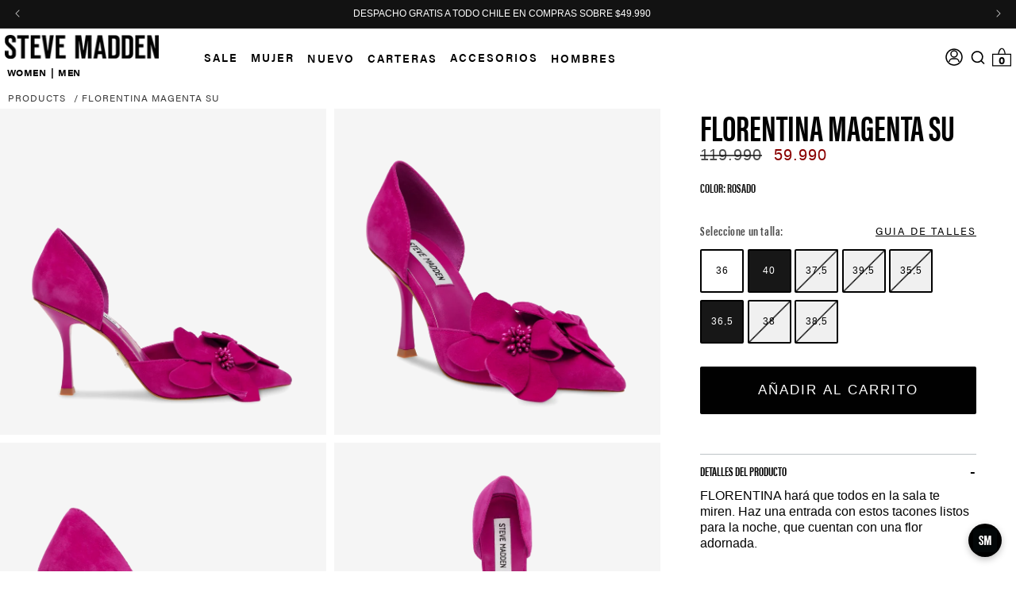

--- FILE ---
content_type: text/css
request_url: https://stevemadden.cl/cdn/shop/t/842/assets/base.css?v=157914492696830215831764000378
body_size: 27704
content:
:root{--alpha-button-background: 1;--alpha-button-border: 1;--alpha-link: .85;--alpha-badge-border: .1}shopify-accelerated-checkout-cart{--shopify-accelerated-checkout-inline-alignment: space-between}@media (max-width: 767px){#chat-window[class^=gorgias-chat]{height:calc(100% - 121px)!important}.only-mobile{display:block!important}}.showroom-orbe-button{order:-1}.category_banner_header,.category_banner_preheader{text-align:center;text-transform:uppercase}.category_banner_preheader{font-weight:500;line-height:1.1;font-size:17px;margin-bottom:0;margin-top:50px}.category_banner_header{font-size:40px;font-weight:700;letter-spacing:.2rem}.collection-hero__title.category_banner_header{margin:15px 0 0}.category_banner_header_left{display:none;font-weight:600;font-size:22px;color:#000;line-height:1;letter-spacing:normal;text-align:left}.collection-hero__title.category_banner_header_left{margin:50px 0 20px}.category_banner{display:flex;justify-content:space-between;max-width:100%;overflow-x:auto}.category_banner_item{margin:0 1rem}.category_banner img{max-width:100%;margin:0}.category_banner_item a.banner-cta-title{display:block;color:#000;transform:unset;position:unset;padding-top:10px;line-height:normal;font-size:20px;width:auto;min-width:100%;max-width:100%;text-align:center;text-transform:lowercase;letter-spacing:.1em;font-weight:700;border:none;text-decoration:underline;text-underline-offset:4px}.category_banner_item p{font-size:12px;letter-spacing:1.2px;text-align:center;line-height:1.5}.category_banner figure img{max-width:100%}.fallback-preview-lp-marqee-section-title{padding:50px 0 0}.fallback-preview-lp-marqee-section-title h2{font-size:52px;line-height:1;letter-spacing:.2rem;color:#000;margin-bottom:10px;font-family:Baskerville MT Std!important;font-style:italic;text-transform:lowercase;text-align:center;font-weight:100}.template-summer-campaign .fallback-preview-lp-marqee-section-title h2{font-family:Charpentier Sans Pro!important;text-transform:uppercase!important}.fallback-preview-lp-details-wrp p{margin:0 0 60px;text-align:center;font-size:18px;color:#000;font-weight:400}.fallback-lp-featured-collection .fallback-preview-lp-grid-products{display:flex;flex-wrap:wrap;margin:0 -25px}.fallback-preview-lp-featured-grid-wrapper .fallback-preview-lp-grid-wrapper .grid-wrapper .product_img_wp a,.product-upsell-items-wrapper .product_img_wp a{position:relative;overflow:hidden;display:block}.fallback-preview-lp-featured-grid-wrapper .fallback-preview-lp-grid-wrapper .grid-wrapper .product_img_wp a img,.product-upsell-items-wrapper .product_img_wp a img{margin:0 auto;height:100%;width:100%;object-fit:cover}.fallback-lp-featured-collection .product_img_wp,.fallback-preview-lp-pro-item .product_img_wp{position:relative;width:100%;padding-bottom:100%;overflow:hidden}.fallback-preview-lp-featured-grid-wrapper .fallback-preview-lp-grid-wrapper .grid-wrapper .product_img_wp a,.product-upsell-items-wrapper .product_img_wp a{position:absolute;top:0;left:0;width:100%;height:100%;overflow:hidden;display:block}.fallback-lp-featured-collection .product-badge,.fallback-preview-lp-pro-item .product-badge,.fallback-preview-lp-pro-item .new_product_badge{position:absolute;top:10px;right:10px;border:1px solid #000;padding:3px 10px;color:#000;font-weight:400;text-transform:uppercase;font-size:14px;z-index:2}.ais-Hits-item .ais-hit--details .custom_current_one_color:before{content:unset}.fallback-preview-lp-featured-grid-wrapper .fallback-preview-lp-grid-wrapper .grid-wrapper .ais-hit--details{display:flex;flex-wrap:wrap;justify-content:space-between;position:relative;margin-top:10px}.fallback-preview-lp-featured-grid-wrapper .fallback-preview-lp-grid-wrapper .grid-wrapper .quick_view_size_wp,.fallback-preview-lp-featured-grid-wrapper .fallback-preview-lp-grid-wrapper .grid-wrapper .ais-hit--details.quick_view_opened .quick_add_btn,.fallback-preview-lp-featured-grid-wrapper .fallback-preview-lp-grid-wrapper .grid-wrapper .details_right_wrap .quick_close_btn{display:none}.fallback-preview-lp-featured-grid-wrapper .fallback-preview-lp-grid-wrapper .grid-wrapper .ais-hit--details.quick_view_opened .quick_close_btn{display:block;font-weight:700}.fallback-preview-lp-featured-grid-wrapper .fallback-preview-lp-grid-wrapper .grid-wrapper .details_left_wrap{width:100%!important;text-overflow:unset!important;white-space:nowrap!important;overflow:unset!important}.fallback-preview-lp-featured-grid-wrapper .fallback-preview-lp-grid-wrapper .grid-wrapper .details_left_wrap .quick_view_text{font-weight:700}.fallback-preview-lp-featured-grid-wrapper .fallback-preview-lp-grid-wrapper .grid-wrapper .details_left_content_wp{white-space:normal;text-align:left;width:65%}.fallback-preview-lp-featured-grid-wrapper .fallback-preview-lp-grid-wrapper .grid-wrapper .ais-hit--title{color:#000;text-transform:capitalize;line-height:1.2;font-weight:400;padding-bottom:10px;margin:0;letter-spacing:normal;font-size:16px}.fallback-preview-lp-featured-grid-wrapper .fallback-preview-lp-grid-wrapper .grid-wrapper .ais-hit--price{font-weight:700;color:#000}.fallback-preview-lp-featured-grid-wrapper .fallback-preview-lp-grid-wrapper .grid-wrapper .details_right_wrap{width:20%!important;position:absolute;top:0;right:0;text-align:right;padding-left:10px}.fallback-preview-lp-featured-grid-wrapper .fallback-preview-lp-grid-wrapper .grid-wrapper .details_right_wrap{width:unset!important}.fallback-preview-lp-featured-grid-wrapper .fallback-preview-lp-grid-wrapper .grid-wrapper .details_right_wrap a{display:none}.fallback-preview-lp-featured-grid-wrapper .fallback-preview-lp-grid-wrapper .grid-wrapper .quick_add_btn{background-color:transparent;color:#000!important;text-transform:uppercase;font-size:16px;padding:0;text-decoration:none}.fallback-preview-lp-featured-grid-wrapper .fallback-preview-lp-featured-btn.button_pos_bottom .btn{display:inline-block;max-width:350px!important;width:100%;text-align:center;margin:0 auto;border-color:gray;font-weight:100}.fallback-preview-lp-featured-btn.button_pos_bottom a{padding:20px!important;line-height:1;font-weight:400;border:1px solid #000!important;text-decoration:none;color:#000}.fallback-preview-lp-featured-grid-wrapper .fallback-preview-lp-featured-btn.button_pos_bottom{margin:30px 0 60px;text-align:center}.fallback-preview-lp-featured-grid-wrapper .fallback-preview-lp-grid-wrapper .grid-wrapper span.ais-hit--price-striked,.product-upsell-items-wrapper .ais-hit--price-striked{text-decoration:line-through;color:#8a0000}@media (min-width: 768px){.desktop-hidden{display:none!important}.fallback-preview-lp-details-wrp p{padding:0 30px!important}}@media (max-width: 768px){.fallback-preview-lp-details-wrp p{width:100%;max-width:90%;margin:0 auto;font-size:14px}.fallback-preview-lp-featured-grid-wrapper .fallback-preview-lp-featured-btn.button_pos_bottom{margin:30px 0;text-align:center}}@media (min-width: 768px){.fallback-lp-featured-collection .fallback-preview-lp-grid-products{margin:0 3%!important}.only-mobile{display:none!important}}@media (max-width: 767px){.mobile-hidden{display:none!important}.fallback-lp-featured-collection .fallback-preview-lp-grid-products{margin:0}.fallback-lp-featured-collection .grid-wrapper{max-width:50%;padding:10px}.fallback-lp-featured-collection .grid-wrapper:nth-child(4){display:block}}@media (max-width: 1024px){.fallback-lp-featured-collection .fallback-preview-lp-grid-products{margin:0}.fallback-lp-featured-collection .grid-wrapper{padding:10px 15px}}.product-card-wrapper .card,.contains-card--product{--border-radius: var(--product-card-corner-radius);--border-width: var(--product-card-border-width);--border-opacity: var(--product-card-border-opacity);--shadow-horizontal-offset: var(--product-card-shadow-horizontal-offset);--shadow-vertical-offset: var(--product-card-shadow-vertical-offset);--shadow-blur-radius: var(--product-card-shadow-blur-radius);--shadow-opacity: var(--product-card-shadow-opacity);--shadow-visible: var(--product-card-shadow-visible);--image-padding: var(--product-card-image-padding);--text-alignment: var(--product-card-text-alignment)}.collection-card-wrapper .card,.contains-card--collection{--border-radius: var(--collection-card-corner-radius);--border-width: var(--collection-card-border-width);--border-opacity: var(--collection-card-border-opacity);--shadow-horizontal-offset: var(--collection-card-shadow-horizontal-offset);--shadow-vertical-offset: var(--collection-card-shadow-vertical-offset);--shadow-blur-radius: var(--collection-card-shadow-blur-radius);--shadow-opacity: var(--collection-card-shadow-opacity);--shadow-visible: var(--collection-card-shadow-visible);--image-padding: var(--collection-card-image-padding);--text-alignment: var(--collection-card-text-alignment)}.article-card-wrapper .card,.contains-card--article{--border-radius: var(--blog-card-corner-radius);--border-width: var(--blog-card-border-width);--border-opacity: var(--blog-card-border-opacity);--shadow-horizontal-offset: var(--blog-card-shadow-horizontal-offset);--shadow-vertical-offset: var(--blog-card-shadow-vertical-offset);--shadow-blur-radius: var(--blog-card-shadow-blur-radius);--shadow-opacity: var(--blog-card-shadow-opacity);--shadow-visible: var(--blog-card-shadow-visible);--image-padding: var(--blog-card-image-padding);--text-alignment: var(--blog-card-text-alignment)}.contains-content-container,.content-container{--border-radius: var(--text-boxes-radius);--border-width: var(--text-boxes-border-width);--border-opacity: var(--text-boxes-border-opacity);--shadow-horizontal-offset: var(--text-boxes-shadow-horizontal-offset);--shadow-vertical-offset: var(--text-boxes-shadow-vertical-offset);--shadow-blur-radius: var(--text-boxes-shadow-blur-radius);--shadow-opacity: var(--text-boxes-shadow-opacity);--shadow-visible: var(--text-boxes-shadow-visible)}.contains-media,.global-media-settings{--border-radius: var(--media-radius);--border-width: var(--media-border-width);--border-opacity: var(--media-border-opacity);--shadow-horizontal-offset: var(--media-shadow-horizontal-offset);--shadow-vertical-offset: var(--media-shadow-vertical-offset);--shadow-blur-radius: var(--media-shadow-blur-radius);--shadow-opacity: var(--media-shadow-opacity);--shadow-visible: var(--media-shadow-visible)}.no-js:not(html){display:none!important}html.no-js .no-js:not(html){display:block!important}.no-js-inline{display:none!important}html.no-js .no-js-inline{display:inline-block!important}html.no-js .no-js-hidden{display:none!important}.page-width{max-width:var(--page-width);margin:0 auto;padding:0 1.5rem}body:has(.section-header .drawer-menu) .announcement-bar-section .page-width{max-width:100%}.page-width.drawer-menu{max-width:100%}.page-width-desktop{padding:0;margin:0 auto}.utility-bar__grid.page-width{padding:0}@media screen and (min-width: 750px){.page-width{padding:0 5rem}.page-width--narrow{padding:0 9rem}.page-width-desktop{padding:0}.page-width-tablet{padding:0 5rem}}@media screen and (min-width: 990px){.header:not(.drawer-menu).page-width{padding:0;max-width:1300px}.page-width--narrow{max-width:72.6rem;padding:0}.page-width-desktop{max-width:var(--page-width);padding:0 5rem}}.isolate{position:relative;z-index:0}.section+.section{margin-top:var(--spacing-sections-mobile)}@media screen and (min-width: 750px){.section+.section{margin-top:var(--spacing-sections-desktop)}}.element-margin-top{margin-top:5rem}@media screen and (min-width: 750px){.element-margin{margin-top:calc(5rem + var(--page-width-margin))}}.background-secondary{background-color:rgba(var(--color-foreground),.04)}.grid-auto-flow{display:grid;grid-auto-flow:column}.page-margin,.shopify-challenge__container{margin:7rem auto}.rte-width{max-width:82rem;margin:0 auto 2rem}.list-unstyled{margin:0;padding:0;list-style:none}.hidden{display:none!important}.visually-hidden{position:absolute!important;overflow:hidden;width:1px;height:1px;margin:-1px;padding:0;border:0;clip:rect(0 0 0 0);word-wrap:normal!important}.visually-hidden--inline{margin:0;height:1em}.overflow-hidden{overflow:hidden}.skip-to-content-link:focus{z-index:9999;position:inherit;overflow:auto;width:auto;height:auto;clip:auto}.full-width-link{position:absolute;top:0;right:0;bottom:0;left:0;z-index:2}::selection{background-color:rgba(var(--color-foreground),.2)}.text-body{font-size:1.5rem;letter-spacing:.06rem;line-height:calc(1 + .8 / var(--font-body-scale));font-family:arimoregular;font-style:var(--font-body-style);font-weight:var(--font-body-weight)}h1,h2,h3,h4,h5,.h0,.h1,.h2,.h3,.h4,.h5{font-family:arimoregular;font-style:var(--font-heading-style);font-weight:var(--font-heading-weight);letter-spacing:calc(var(--font-heading-scale) * .06rem);color:rgb(var(--color-foreground));line-height:calc(1 + .3/max(1,var(--font-heading-scale)));word-break:break-word}.hxl{font-size:calc(var(--font-heading-scale) * 5rem)}@media only screen and (min-width: 750px){.hxl{font-size:calc(var(--font-heading-scale) * 6.2rem)}}.h0{font-size:calc(var(--font-heading-scale) * 4rem)}@media only screen and (min-width: 750px){.h0{font-size:calc(var(--font-heading-scale) * 5.2rem)}}h1,.h1{font-size:calc(var(--font-heading-scale) * 3rem)}@media only screen and (min-width: 750px){h1,.h1{font-size:36px}}h2,.h2{font-size:calc(var(--font-heading-scale) * 2rem)}@media only screen and (min-width: 750px){h2,.h2{font-size:calc(var(--font-heading-scale) * 2.4rem)}}h3,.h3{font-size:calc(var(--font-heading-scale) * 1.7rem)}@media only screen and (min-width: 750px){h3,.h3{font-size:calc(var(--font-heading-scale) * 1.8rem)}}h4,.h4{font-family:arimoregular;font-style:var(--font-heading-style);font-size:calc(var(--font-heading-scale) * 1.5rem)}h5,.h5{font-size:calc(var(--font-heading-scale) * 1.2rem)}@media only screen and (min-width: 750px){h5,.h5{font-size:calc(var(--font-heading-scale) * 1.3rem)}}h6,.h6{color:rgba(var(--color-foreground),.75);margin-block-start:1.67em;margin-block-end:1.67em}blockquote{font-style:italic;color:rgba(var(--color-foreground),.75);border-left:.2rem solid rgba(var(--color-foreground),.2);padding-left:1rem}@media screen and (min-width: 750px){blockquote{padding-left:1.5rem}}.caption{font-size:1rem;letter-spacing:.07rem;line-height:calc(1 + .7 / var(--font-body-scale))}@media screen and (min-width: 750px){.caption{font-size:1.2rem}}.caption-with-letter-spacing{font-size:1rem;letter-spacing:.13rem;line-height:calc(1 + .2 / var(--font-body-scale));text-transform:uppercase}.caption-with-letter-spacing--medium{font-size:1.2rem;letter-spacing:.16rem}.caption-with-letter-spacing--large{font-size:1.4rem;letter-spacing:.18rem}.caption-large,.customer .field input,.customer select,.field__input,.form__label,.select__select{font-size:1.3rem;line-height:calc(1 + .5 / var(--font-body-scale));letter-spacing:.04rem}.color-foreground{color:rgb(var(--color-foreground))}table:not([class]){table-layout:fixed;border-collapse:collapse;font-size:1.4rem;border-style:hidden;box-shadow:0 0 0 .1rem rgba(var(--color-foreground),.2)}table:not([class]) td,table:not([class]) th{padding:1em;border:.1rem solid rgba(var(--color-foreground),.2)}@media screen and (max-width: 749px){.small-hide{display:none!important}}@media screen and (min-width: 750px) and (max-width: 989px){.medium-hide{display:none!important}}@media screen and (min-width: 990px){.large-up-hide{display:none!important}}.left{text-align:left}.center{text-align:center}.right{text-align:right}.uppercase{text-transform:uppercase}.light{opacity:.7}a:empty,ul:empty,dl:empty,section:empty,article:empty,p:empty,h1:empty,h2:empty,h3:empty,h4:empty,h5:empty,h6:empty{display:none}.link,.customer a{cursor:pointer;display:inline-block;border:none;box-shadow:none;text-underline-offset:.3rem;color:rgb(var(--color-link));background-color:transparent;font-size:1.2rem}.link--text{color:rgb(var(--color-foreground))}.link--text:hover{color:rgba(var(--color-foreground),.75)}.link-with-icon{display:inline-flex;font-size:1.4rem;font-weight:600;letter-spacing:.1rem;text-decoration:none;margin-bottom:4.5rem;white-space:nowrap}.link-with-icon .icon{width:1.5rem;margin-left:1rem}a:not([href]){cursor:not-allowed}.circle-divider:after{content:"\2022";margin:0 1.3rem 0 1.5rem}.circle-divider:last-of-type:after{display:none}hr{border:.5px solid #000;height:.1rem;width:80%;background-color:rgba(var(--color-foreground),.2);display:block;margin:5rem 0}@media screen and (min-width: 750px){hr{margin:0}}.full-unstyled-link{text-decoration:none;color:currentColor;display:block}.placeholder{background-color:rgba(var(--color-foreground),.04);color:rgba(var(--color-foreground),.55);fill:rgba(var(--color-foreground),.55)}details>*{box-sizing:border-box}.break{word-break:break-word}.visibility-hidden{visibility:hidden}@media (prefers-reduced-motion){.motion-reduce{transition:none!important;animation:none!important}}:root{--duration-short: .1s;--duration-default: .2s;--duration-announcement-bar: .25s;--duration-medium: .3s;--duration-long: .5s;--duration-extra-long: .6s;--duration-extended: 3s;--ease-out-slow: cubic-bezier(0, 0, .3, 1);--animation-slide-in: slideIn var(--duration-extra-long) var(--ease-out-slow) forwards;--animation-fade-in: fadeIn var(--duration-extra-long) var(--ease-out-slow)}.underlined-link,.customer a,.inline-richtext a{text-underline-offset:.3rem;text-decoration-thickness:.1rem;transition:text-decoration-thickness ease .1s}.underlined-link,.customer a{color:rgba(var(--color-link),var(--alpha-link))}.inline-richtext a,.rte.inline-richtext a{color:currentColor}.underlined-link:hover,.customer a:hover,.inline-richtext a:hover{color:rgb(var(--color-link));text-decoration-thickness:.2rem}.icon-arrow{width:1.5rem}h3 .icon-arrow,.h3 .icon-arrow{width:calc(var(--font-heading-scale) * 1.5rem)}.animate-arrow .icon-arrow path{transform:translate(-.25rem);transition:transform var(--duration-short) ease}.animate-arrow:hover .icon-arrow path{transform:translate(-.05rem)}summary{cursor:pointer;list-style:none;position:relative}summary .icon-caret{position:absolute;height:.6rem;right:1.5rem;top:calc(50% - .2rem)}summary::-webkit-details-marker{display:none}.disclosure-has-popup{position:relative}.disclosure-has-popup[open]>summary:before{position:fixed;top:0;right:0;bottom:0;left:0;z-index:2;display:block;cursor:default;content:" ";background:transparent}.disclosure-has-popup>summary:before{display:none}.disclosure-has-popup[open]>summary+*{z-index:100}@media screen and (min-width: 750px){.disclosure-has-popup[open]>summary+*{z-index:4}.facets .disclosure-has-popup[open]>summary+*{z-index:2}}*:focus{outline:0;box-shadow:none}*:focus-visible{border:2px solid black}.focused,.no-js *:focus{outline:.2rem solid rgba(var(--color-foreground),.5);outline-offset:.3rem;box-shadow:0 0 0 .3rem rgb(var(--color-background)),0 0 .5rem .4rem rgba(var(--color-foreground),.3)}.no-js *:focus:not(:focus-visible){outline:0;box-shadow:none}.focus-inset:focus-visible{outline:.2rem solid rgba(var(--color-foreground),.5);outline-offset:-.2rem;box-shadow:0 0 .2rem rgba(var(--color-foreground),.3)}.focused.focus-inset,.no-js .focus-inset:focus{outline:.2rem solid rgba(var(--color-foreground),.5);outline-offset:-.2rem;box-shadow:0 0 .2rem rgba(var(--color-foreground),.3)}.no-js .focus-inset:focus:not(:focus-visible){outline:0;box-shadow:none}.focus-none{box-shadow:none!important;outline:0!important}.focus-offset:focus-visible{outline:.2rem solid rgba(var(--color-foreground),.5);outline-offset:1rem;box-shadow:0 0 0 1rem rgb(var(--color-background)),0 0 .2rem 1.2rem rgba(var(--color-foreground),.3)}.focus-offset.focused,.no-js .focus-offset:focus{outline:.2rem solid rgba(var(--color-foreground),.5);outline-offset:1rem;box-shadow:0 0 0 1rem rgb(var(--color-background)),0 0 .2rem 1.2rem rgba(var(--color-foreground),.3)}.no-js .focus-offset:focus:not(:focus-visible){outline:0;box-shadow:none}.title,.title-wrapper-with-link{margin:3rem 0 2rem}.title-wrapper-with-link .title{margin:0}.title .link{font-size:inherit}.title-wrapper{margin-bottom:3rem}.title-wrapper-with-link{display:flex;justify-content:space-between;align-items:flex-end;gap:1rem;margin-bottom:3rem;flex-wrap:wrap}.title--primary{margin:4rem 0}.title-wrapper--self-padded-tablet-down,.title-wrapper--self-padded-mobile{padding-left:1.5rem;padding-right:1.5rem}@media screen and (min-width: 750px){.title-wrapper--self-padded-mobile{padding-left:0;padding-right:0}}@media screen and (min-width: 990px){.title,.title-wrapper-with-link{margin:5rem 0 3rem}.title--primary{margin:2rem 0}.title-wrapper-with-link{align-items:center}.title-wrapper-with-link .title{margin-bottom:0}.title-wrapper--self-padded-tablet-down{padding-left:0;padding-right:0}}.title-wrapper-with-link .link-with-icon{margin:0;flex-shrink:0;display:flex;align-items:center}.title-wrapper-with-link .link-with-icon svg{width:1.5rem}.title-wrapper-with-link a{margin-top:0;flex-shrink:0}.title-wrapper--no-top-margin{margin-top:0}.title-wrapper--no-top-margin>.title{margin-top:0}.subtitle{font-size:1.8rem;line-height:calc(1 + .8 / var(--font-body-scale));letter-spacing:.06rem;color:rgba(var(--color-foreground),.7)}.subtitle--small{font-size:1.4rem;letter-spacing:.1rem}.subtitle--medium{font-size:1.6rem;letter-spacing:.08rem}.grid{display:flex;flex-wrap:wrap;margin-bottom:2rem;padding:0;list-style:none;column-gap:var(--grid-mobile-horizontal-spacing);row-gap:var(--grid-mobile-vertical-spacing)}@media screen and (min-width: 750px){.grid{column-gap:var(--grid-desktop-horizontal-spacing);row-gap:var(--grid-desktop-vertical-spacing)}}.grid:last-child{margin-bottom:0}.grid__item{width:calc(25% - var(--grid-mobile-horizontal-spacing) * 3 / 4);max-width:calc(50% - var(--grid-mobile-horizontal-spacing) / 2);flex-grow:1;flex-shrink:0}@media screen and (min-width: 750px){.grid__item{width:calc(25% - var(--grid-desktop-horizontal-spacing) * 3 / 4);max-width:calc(50% - var(--grid-desktop-horizontal-spacing) / 2)}}.grid--gapless.grid{column-gap:0;row-gap:0}@media screen and (max-width: 749px){.grid__item.slider__slide--full-width{width:100%;max-width:none}}.grid--1-col .grid__item{max-width:100%;width:100%}.grid--3-col .grid__item{width:calc(33.33% - var(--grid-mobile-horizontal-spacing) * 2 / 3)}@media screen and (min-width: 750px){.grid--3-col .grid__item{width:calc(33.33% - var(--grid-desktop-horizontal-spacing) * 2 / 3)}}.grid--2-col .grid__item{width:calc(50% - var(--grid-mobile-horizontal-spacing) / 2)}@media screen and (min-width: 750px){.grid--2-col .grid__item{width:calc(50% - var(--grid-desktop-horizontal-spacing) / 2)}.grid--4-col-tablet .grid__item{width:calc(25% - var(--grid-desktop-horizontal-spacing) * 3 / 4)}.grid--3-col-tablet .grid__item{width:calc(33.33% - var(--grid-desktop-horizontal-spacing) * 2 / 3)}.grid--2-col-tablet .grid__item{width:calc(50% - var(--grid-desktop-horizontal-spacing) / 2)}}@media screen and (max-width: 989px){.grid--1-col-tablet-down .grid__item{width:100%;max-width:100%}.slider--tablet.grid--peek{margin:0;width:100%}.slider--tablet.grid--peek .grid__item{box-sizing:content-box;margin:0}.slider.slider--tablet .scroll-trigger.animate--slide-in,.slider.slider--mobile .scroll-trigger.animate--slide-in{animation:none;opacity:1;transform:inherit}.scroll-trigger:not(.scroll-trigger--offscreen) .slider--tablet{animation:var(--animation-slide-in)}}@media screen and (min-width: 990px){.grid--6-col-desktop .grid__item{width:calc(16.66% - var(--grid-desktop-horizontal-spacing) * 5 / 6);max-width:calc(16.66% - var(--grid-desktop-horizontal-spacing) * 5 / 6)}.grid--5-col-desktop .grid__item{width:calc(20% - var(--grid-desktop-horizontal-spacing) * 4 / 5);max-width:calc(20% - var(--grid-desktop-horizontal-spacing) * 4 / 5)}.grid--4-col-desktop .grid__item{width:calc(25% - var(--grid-desktop-horizontal-spacing) * 3 / 4);max-width:calc(25% - var(--grid-desktop-horizontal-spacing) * 3 / 4)}.grid--3-col-desktop .grid__item{width:calc(33.33% - var(--grid-desktop-horizontal-spacing) * 2 / 3);max-width:calc(33.33% - var(--grid-desktop-horizontal-spacing) * 2 / 3)}.grid--2-col-desktop .grid__item{width:calc(50% - var(--grid-desktop-horizontal-spacing) / 2);max-width:calc(50% - var(--grid-desktop-horizontal-spacing) / 2)}.slider.slider--desktop .scroll-trigger.animate--slide-in{animation:none;opacity:1;transform:inherit}.scroll-trigger:not(.scroll-trigger--offscreen) .slider--desktop{animation:var(--animation-slide-in)}}@media screen and (min-width: 990px){.grid--1-col-desktop{flex:0 0 100%;max-width:100%}.grid--1-col-desktop .grid__item{width:100%;max-width:100%}}@media screen and (max-width: 749px){.grid--peek.slider--mobile{margin:0;width:100%}.grid--peek.slider--mobile .grid__item{box-sizing:content-box;margin:0}.grid--peek .grid__item{min-width:35%}.grid--peek.slider:after{margin-left:calc(-1 * var(--grid-mobile-horizontal-spacing))}.grid--2-col-tablet-down .grid__item{width:calc(50% - var(--grid-mobile-horizontal-spacing) / 2)}.slider--tablet.grid--peek.grid--2-col-tablet-down .grid__item,.grid--peek .grid__item{width:calc(50% - var(--grid-mobile-horizontal-spacing))}.slider--tablet.grid--peek.grid--1-col-tablet-down .grid__item,.slider--mobile.grid--peek.grid--1-col-tablet-down .grid__item{width:calc(94.5% - var(--grid-mobile-horizontal-spacing) - 3rem)}}@media screen and (min-width: 750px) and (max-width: 989px){.slider--tablet.grid--peek .grid__item{width:calc(25% - var(--grid-desktop-horizontal-spacing) - 3rem)}.slider--tablet.grid--peek.grid--3-col-tablet .grid__item{width:calc(33.33% - var(--grid-desktop-horizontal-spacing) - 3rem)}.slider--tablet.grid--peek.grid--2-col-tablet .grid__item,.slider--tablet.grid--peek.grid--2-col-tablet-down .grid__item{width:calc(50% - var(--grid-desktop-horizontal-spacing) - 3rem)}.slider--tablet.grid--peek .grid__item:first-of-type{margin-left:1.5rem}.grid--2-col-tablet-down .grid__item{width:calc(50% - var(--grid-desktop-horizontal-spacing) / 2)}.grid--1-col-tablet-down.grid--peek .grid__item{width:calc(100% - var(--grid-desktop-horizontal-spacing) - 3rem)}}.media{display:block;position:relative;overflow:hidden}.media--transparent{background-color:transparent}.media>*:not(.zoom):not(.deferred-media__poster-button):not(script):not(style),.media model-viewer{display:block;max-width:100%;height:100%;width:100%}.media>img{object-fit:cover;object-position:center center;transition:opacity .4s cubic-bezier(.25,.46,.45,.94)}.media--square{padding-bottom:100%}.media--portrait{padding-bottom:125%}.media--landscape{padding-bottom:66.6%}.media--cropped{padding-bottom:56%}.media--16-9{padding-bottom:56.25%}.media--circle{padding-bottom:100%;border-radius:50%}.media.media--hover-effect>img+img{opacity:0}@media screen and (min-width: 990px){.media--cropped{padding-bottom:63%}}deferred-media{display:block}.cart__ctas .cart__checkout-button.button{background-color:#000;color:#fff}.button--secondary,.button--tertiary{--color-button: var(--color-secondary-button);--color-button-text: var(--color-secondary-button-text)}.button--tertiary{--alpha-button-background: 0;--alpha-button-border: .2}.button,.shopify-challenge__button,.customer button,button.shopify-payment-button__button--unbranded,.shopify-payment-button [role=button],.cart__dynamic-checkout-buttons [role=button],.cart__dynamic-checkout-buttons iframe{--shadow-horizontal-offset: var(--buttons-shadow-horizontal-offset);--shadow-vertical-offset: var(--buttons-shadow-vertical-offset);--shadow-blur-radius: var(--buttons-shadow-blur-radius);--shadow-opacity: var(--buttons-shadow-opacity);--shadow-visible: var(--buttons-shadow-visible);--border-opacity: calc(1 - var(--buttons-border-opacity));border-radius:var(--buttons-radius-outset);position:relative}.button,.shopify-challenge__button,.customer button,button.shopify-payment-button__button--unbranded{min-width:calc(12rem + var(--buttons-border-width) * 2);min-height:calc(4.5rem + var(--buttons-border-width) * 2);text-transform:uppercase}.shopify-payment-button__button--branded{z-index:auto}.cart__dynamic-checkout-buttons iframe{box-shadow:var(--shadow-horizontal-offset) var(--shadow-vertical-offset) var(--shadow-blur-radius) rgba(var(--color-shadow),var(--shadow-opacity))}.button,.shopify-challenge__button,.customer button{display:inline-flex;justify-content:center;align-items:center;padding:0 3rem;cursor:pointer;font:inherit;font-size:1.5rem;text-decoration:none;width:260px;max-width:260px;height:60px;color:#000;font-family:arimoregular;-webkit-appearance:none;appearance:none;background-color:#fff}.button:before,.shopify-challenge__button:before,.customer button:before,.shopify-payment-button__button--unbranded:before,.shopify-payment-button [role=button]:before,.cart__dynamic-checkout-buttons [role=button]:before{content:"";position:absolute;top:0;right:0;bottom:0;left:0;z-index:-1;border-radius:var(--buttons-radius-outset);box-shadow:var(--shadow-horizontal-offset) var(--shadow-vertical-offset) var(--shadow-blur-radius) rgba(var(--color-shadow),var(--shadow-opacity))}.button:after,.shopify-challenge__button:after,.customer button:after,.shopify-payment-button__button--unbranded:after{content:"";position:absolute;top:var(--buttons-border-width);right:var(--buttons-border-width);bottom:var(--buttons-border-width);left:var(--buttons-border-width);z-index:1;border-radius:var(--buttons-radius);box-shadow:0 0 0 calc(var(--buttons-border-width) + var(--border-offset)) rgba(var(--color-button-text),var(--border-opacity)),0 0 0 var(--buttons-border-width) rgba(var(--color-button),var(--alpha-button-background));transition:box-shadow var(--duration-short) ease}.button--secondary:after{--border-opacity: var(--buttons-border-opacity)}.button:focus-visible,.button:focus,.button.focused,.shopify-payment-button__button--unbranded:focus-visible,.shopify-payment-button [role=button]:focus-visible,.shopify-payment-button__button--unbranded:focus,.shopify-payment-button [role=button]:focus{outline:0}.button:focus:not(:focus-visible):not(.focused),.shopify-payment-button__button--unbranded:focus:not(:focus-visible):not(.focused),.shopify-payment-button [role=button]:focus:not(:focus-visible):not(.focused){box-shadow:inherit}.button::selection,.shopify-challenge__button::selection,.customer button::selection{background-color:rgba(var(--color-button-text),.3)}.button,.button-label,.shopify-challenge__button,.customer button{font-size:1.5rem;letter-spacing:.1rem;line-height:calc(1 + .2 / var(--font-body-scale))}.button--tertiary{font-size:1.2rem;padding:1rem 1.5rem;cursor:pointer}.button--small{padding:1.2rem 2.6rem}.button:disabled,.button[aria-disabled=true],.button.disabled,.customer button:disabled,.customer button[aria-disabled=true],.customer button.disabled,.quantity__button.disabled{cursor:not-allowed;opacity:.5}.button--full-width{display:flex;width:100%}.button.loading{color:transparent;position:relative}@media screen and (forced-colors: active){.button.loading{color:rgb(var(--color-foreground))}}.button.loading>.loading__spinner{top:50%;left:50%;transform:translate(-50%,-50%);position:absolute;height:100%;display:flex;align-items:center}.button.loading>.loading__spinner .spinner{width:fit-content}.button.loading>.loading__spinner .path{stroke:rgb(var(--color-button-text))}.share-button{display:block;position:relative}.share-button details{width:fit-content}.share-button__button{font-size:1.4rem;display:flex;align-items:center;color:rgb(var(--color-link));margin-left:0;padding-left:0;min-height:4.4rem}details[open]>.share-button__fallback{animation:animateMenuOpen var(--duration-default) ease}.share-button__button:hover{text-decoration:underline;text-underline-offset:.3rem}.share-button__button,.share-button__fallback button{cursor:pointer;background-color:transparent;border:none}.share-button__button .icon-share{height:1.2rem;margin-right:1rem;min-width:1.3rem}.share-button__fallback{display:flex;align-items:center;position:absolute;top:3rem;left:.1rem;z-index:3;width:100%;min-width:max-content;border-radius:var(--inputs-radius);border:0}.share-button__fallback:after{pointer-events:none;content:"";position:absolute;top:var(--inputs-border-width);right:var(--inputs-border-width);bottom:var(--inputs-border-width);left:var(--inputs-border-width);border:.1rem solid transparent;border-radius:var(--inputs-radius);box-shadow:0 0 0 var(--inputs-border-width) rgba(var(--color-foreground),var(--inputs-border-opacity));transition:box-shadow var(--duration-short) ease;z-index:1}.share-button__fallback:before{background:rgb(var(--color-background));pointer-events:none;content:"";position:absolute;top:0;right:0;bottom:0;left:0;border-radius:var(--inputs-radius-outset);box-shadow:var(--inputs-shadow-horizontal-offset) var(--inputs-shadow-vertical-offset) var(--inputs-shadow-blur-radius) rgba(var(--color-shadow),var(--inputs-shadow-opacity));z-index:-1}.share-button__fallback button{width:4.4rem;height:4.4rem;padding:0;flex-shrink:0;display:flex;justify-content:center;align-items:center;position:relative;right:var(--inputs-border-width)}.share-button__fallback button:hover{color:rgba(var(--color-foreground),.75)}.share-button__fallback button:hover svg{transform:scale(1.07)}.share-button__close:not(.hidden)+.share-button__copy{display:none}.share-button__close,.share-button__copy{background-color:transparent;color:rgb(var(--color-foreground))}.share-button__copy:focus-visible,.share-button__close:focus-visible{background-color:rgb(var(--color-background));z-index:2}.share-button__copy:focus,.share-button__close:focus{background-color:rgb(var(--color-background));z-index:2}.field:not(:focus-visible):not(.focused)+.share-button__copy:not(:focus-visible):not(.focused),.field:not(:focus-visible):not(.focused)+.share-button__close:not(:focus-visible):not(.focused){background-color:inherit}.share-button__fallback .field:after,.share-button__fallback .field:before{content:none}.share-button__fallback .field{border-radius:0;min-width:auto;min-height:auto;transition:none}.share-button__fallback .field__input:focus,.share-button__fallback .field__input:-webkit-autofill{outline:.2rem solid rgba(var(--color-foreground),.5);outline-offset:.1rem;box-shadow:0 0 0 .1rem rgb(var(--color-background)),0 0 .5rem .4rem rgba(var(--color-foreground),.3)}.share-button__fallback .field__input{box-shadow:none;text-overflow:ellipsis;white-space:nowrap;overflow:hidden;filter:none;min-width:auto;min-height:auto}.share-button__fallback .field__input:hover{box-shadow:none}.share-button__fallback .icon{width:1.5rem;height:1.5rem}.share-button__message:not(:empty){display:flex;align-items:center;width:100%;height:100%;margin-top:0;padding:.8rem 0 .8rem 1.5rem;margin:var(--inputs-border-width)}.share-button__message:not(:empty):not(.hidden)~*{display:none}.field__input,.select__select,.customer .field input,.customer select{-webkit-appearance:none;appearance:none;background-color:rgb(var(--color-background));color:rgb(var(--color-foreground));font-family:arimoregular;font-style:var(--font-body-style);font-weight:var(--font-body-weight);font-size:1.6rem;width:22rem;box-sizing:border-box;transition:box-shadow var(--duration-short) ease;border-radius:var(--inputs-radius);height:4.5rem;min-height:calc(var(--inputs-border-width) * 2);min-width:calc(7rem + (var(--inputs-border-width) * 2));position:relative;border:0}.field:before,.select:before,.localization-form__select:before{pointer-events:none;content:"";position:absolute;top:0;right:0;bottom:0;left:0;border-radius:var(--inputs-radius-outset);box-shadow:var(--inputs-shadow-horizontal-offset) var(--inputs-shadow-vertical-offset) var(--inputs-shadow-blur-radius) rgba(var(--color-shadow),var(--inputs-shadow-opacity));z-index:-1}.customer .field:before,.customer select:before{box-shadow:none}.customer .field:after,.customer select:after{box-shadow:none}.field:after,.select:after,.localization-form__select:after{pointer-events:none;content:"";position:absolute;top:var(--inputs-border-width);right:var(--inputs-border-width);bottom:var(--inputs-border-width);left:var(--inputs-border-width);border:.1rem solid transparent;border-radius:var(--inputs-radius);box-shadow:0 0 0 var(--inputs-border-width) rgba(var(--color-foreground),var(--inputs-border-opacity));transition:box-shadow var(--duration-short) ease;z-index:1}.select__select{font-family:arimoregular;font-style:var(--font-body-style);font-weight:var(--font-body-weight);font-size:1.2rem;color:rgba(var(--color-foreground),.75)}.field:hover.field:after,.select:hover.select:after,.select__select:hover.select__select:after,.customer .field:hover.field:after,.customer select:hover.select:after,.localization-form__select:hover.localization-form__select:after{box-shadow:0 0 0 calc(.1rem + var(--inputs-border-width)) rgba(var(--color-foreground),var(--inputs-border-opacity));outline:0;border-radius:var(--inputs-radius)}.field__input:focus-visible,.select__select:focus-visible,.customer .field input:focus-visible,.customer select:focus-visible,.localization-form__select:focus-visible.localization-form__select:after{outline:0;border-radius:2px}.field__input:focus,.select__select:focus,.customer .field input:focus,.customer select:focus,.localization-form__select:focus.localization-form__select:after{box-shadow:0 0 0 calc(.1rem + var(--inputs-border-width)) rgba(var(--color-foreground));outline:0;border-radius:2px}.localization-form__select:focus{outline:0;box-shadow:none}.text-area,.select{display:flex;position:relative;width:100%}.select .icon-caret,.customer select+svg{height:.6rem;pointer-events:none;position:absolute;top:calc(50% - .2rem);right:calc(var(--inputs-border-width) + 1.5rem)}.select__select,.customer select{cursor:pointer;line-height:calc(1 + .6 / var(--font-body-scale));padding:0 calc(var(--inputs-border-width) + 3rem) 0 2rem;margin:var(--inputs-border-width);min-height:calc(var(--inputs-border-width) * 2)}.field{position:relative;width:19rem;display:flex;transition:box-shadow var(--duration-short) ease}.customer .field{display:flex}.field--with-error{flex-wrap:wrap}.field__input,.customer .field input{flex-grow:1;text-align:left;padding:1.5rem 0;margin:var(--inputs-border-width);transition:box-shadow var(--duration-short) ease}.field__label,.customer .field label{font-size:1.2rem;left:calc(var(--inputs-border-width) + 1.5rem);top:calc(1rem + var(--inputs-border-width));margin-bottom:0;pointer-events:none;position:absolute;transition:top var(--duration-short) ease,font-size var(--duration-short) ease;color:rgba(var(--color-foreground),.75)}.field__input:focus~.field__label,.field__input:not(:placeholder-shown)~.field__label,.field__input:-webkit-autofill~.field__label,.customer .field input:focus~label,.customer .field input:not(:placeholder-shown)~label,.customer .field input:-webkit-autofill~label{font-size:1rem;top:calc(var(--inputs-border-width) + 1.5rem);left:calc(var(--inputs-border-width) + 2rem);letter-spacing:.04rem}.field input:focus~label{top:calc(var(--inputs-border-width) + -1.2rem)}.field__input:focus,.field__input:not(:placeholder-shown),.field__input:-webkit-autofill,.field input:focus,.customer .field input:not(:placeholder-shown),.customer .field input:-webkit-autofill{margin:var(--inputs-border-width)}.field__input::-webkit-search-cancel-button,.customer .field input::-webkit-search-cancel-button{display:none}.field__input::placeholder,.customer .field input::placeholder{opacity:1;font-size:1.2rem;text-transform:uppercase;font-style:italic;letter-spacing:2px;font-family:arimoregular}.field__button{align-items:center;background-color:transparent;border:0;color:currentColor;cursor:pointer;display:flex;height:2.4rem;justify-content:center;overflow:hidden;padding:0;position:absolute;right:0;top:0;width:4.4rem}.field__button>svg{height:2.5rem;width:2.5rem}.field__input:-webkit-autofill~.field__button,.field__input:-webkit-autofill~.field__label,.customer .field input:-webkit-autofill~label{color:#000}.text-area{font-family:arimoregular;font-style:var(--font-body-style);font-weight:var(--font-body-weight);min-height:10rem;resize:none}input[type=checkbox]{display:inline-block;width:auto;margin-right:.5rem}.form__label{display:block;margin-bottom:.6rem}.form__message{align-items:center;display:flex;font-size:1.4rem;line-height:1;margin-top:1rem}.form__message--large{font-size:1.6rem}.customer .field .form__message{font-size:1.4rem;text-align:left}.form__message .icon,.customer .form__message svg{flex-shrink:0;height:1.3rem;margin-right:.5rem;width:1.3rem}.form__message--large .icon,.customer .form__message svg{height:1.5rem;width:1.5rem;margin-right:1rem}.customer .field .form__message svg{align-self:start}.form-status{margin:0;font-size:1.6rem}.form-status-list{padding:0;margin:2rem 0 4rem}.form-status-list li{list-style-position:inside}.form-status-list .link:first-letter{text-transform:capitalize}.quantity{color:rgba(var(--color-foreground));position:relative;width:calc(14rem / var(--font-body-scale) + var(--inputs-border-width) * 2);display:flex;border-radius:var(--inputs-radius);min-height:calc((var(--inputs-border-width) * 2) + 4.5rem)}.quantity:after{pointer-events:none;content:"";position:absolute;top:var(--inputs-border-width);right:var(--inputs-border-width);bottom:var(--inputs-border-width);left:var(--inputs-border-width);border:.1rem solid transparent;border-radius:var(--inputs-radius);box-shadow:0 0 0 var(--inputs-border-width) rgba(var(--color-foreground),var(--inputs-border-opacity));transition:box-shadow var(--duration-short) ease;z-index:1}.quantity:before{background:rgb(var(--color-background));pointer-events:none;content:"";position:absolute;top:0;right:0;bottom:0;left:0;border-radius:var(--inputs-radius-outset);box-shadow:var(--inputs-shadow-horizontal-offset) var(--inputs-shadow-vertical-offset) var(--inputs-shadow-blur-radius) rgba(var(--color-shadow),var(--inputs-shadow-opacity));z-index:-1}.quantity__input{color:currentColor;font-family:arimoregular;font-style:var(--font-body-style);font-weight:var(--font-body-weight);font-size:1.6rem;font-weight:500;opacity:.85;text-align:center;background-color:transparent;border:0;padding:0 .5rem;width:100%;flex-grow:1;-webkit-appearance:none;appearance:none}.quantity__button{width:calc(4.5rem / var(--font-body-scale));flex-shrink:0;font-size:1.8rem;border:0;background-color:transparent;cursor:pointer;display:flex;align-items:center;justify-content:center;color:rgb(var(--color-foreground));padding:0}.quantity__button:first-child{margin-left:calc(var(--inputs-border-width))}.quantity__button:last-child{margin-right:calc(var(--inputs-border-width))}.quantity__button svg{width:1rem;pointer-events:none}.quantity__button:focus-visible,.quantity__input:focus-visible{background-color:rgb(var(--color-background));z-index:2}.quantity__button:focus,.quantity__input:focus{background-color:rgb(var(--color-background));z-index:2}.quantity__button:not(:focus-visible):not(.focused),.quantity__input:not(:focus-visible):not(.focused){box-shadow:inherit;background-color:inherit}.quantity__input:-webkit-autofill,.quantity__input:-webkit-autofill:hover,.quantity__input:-webkit-autofill:active{box-shadow:0 0 0 10rem rgb(var(--color-background)) inset!important;-webkit-box-shadow:0 0 0 10rem rgb(var(--color-background)) inset!important}.quantity__input::-webkit-outer-spin-button,.quantity__input::-webkit-inner-spin-button{-webkit-appearance:none;margin:0}.quantity__input[type=number]{-moz-appearance:textfield}.quantity__rules{margin-top:.5rem;position:relative;font-size:1.2rem}.quantity__rules .caption{display:inline-block;margin-top:0;margin-bottom:0}.quantity__rules .divider+.divider:before{content:"\2022";margin:0 .5rem}.quantity__rules-cart{position:relative}product-info .loading__spinner:not(.hidden)~*,.quantity__rules-cart .loading__spinner:not(.hidden)~*{visibility:hidden}.modal__toggle{list-style-type:none}.no-js details[open] .modal__toggle{position:absolute;z-index:5}.modal__toggle-close{display:none}.no-js details[open] svg.modal__toggle-close{display:flex;z-index:1;height:1.7rem;width:1.7rem}.modal__toggle-open{display:flex}.no-js details[open] .modal__toggle-open{display:none}.no-js .modal__close-button.link{display:none}.modal__close-button.link{display:flex;justify-content:center;align-items:center;padding:0rem;height:4.4rem;width:4.4rem;background-color:transparent}.modal__close-button .icon{width:1.7rem;height:1.7rem}.modal__content{position:absolute;top:0;left:0;right:0;bottom:0;background:rgb(var(--color-background));z-index:4;display:flex;justify-content:center;align-items:center}.media-modal{cursor:zoom-out}.media-modal .deferred-media{cursor:initial}.cart-count-bubble:empty{display:none}.cart-count-bubble{position:absolute;background-color:rgb(var(--color-button));color:rgb(var(--color-button-text));border-radius:100%;display:flex;justify-content:center;align-items:center;font-size:1rem;bottom:1.3rem;line-height:calc(1 + .1 / var(--font-body-scale));color:#fff}.utility-bar{height:100%}.utility-bar--bottom-border{border-bottom:.1rem solid rgba(var(--color-foreground),.08)}@media screen and (max-width: 480px){.utility-bar{max-height:60px}.announcement-bar__announcement p{margin:0}}@media screen and (min-width: 990px){.utility-bar--bottom-border-social-only{border-bottom:.1rem solid rgba(var(--color-foreground),.08)}}.utility-bar__grid{display:grid;grid-template-columns:1fr;grid-template-areas:"announcements"}.utility-bar__grid .list-social{justify-content:flex-start;align-content:center;margin-left:-1.2rem;grid-area:social-icons}@media screen and (max-width: 989px){.utility-bar .utility-bar__grid .list-social{display:none}}.utility-bar .list-social__item .icon{scale:.9}@media screen and (min-width: 990px){.utility-bar__grid--3-col{grid-template-columns:3fr 4fr 3fr;grid-template-areas:"social-icons announcements language-currency"}.utility-bar__grid--2-col{grid-template-columns:1fr 1fr;grid-template-areas:"social-icons language-currency"}.announcement-bar.announcement-bar--one-announcement,.announcement-bar--one-announcement .announcement-bar__link{width:fit-content;margin:auto}}.announcement-bar,.announcement-bar__announcement{color:rgb(var(--color-foreground));width:100%;height:100%;display:flex;justify-content:center;flex-wrap:wrap;align-content:center;grid-area:announcements;text-align:center;overflow:hidden}.announcement-bar .slider--everywhere{margin-bottom:0;scroll-behavior:auto}.utility-bar__grid .announcement-bar-slider,.announcement-bar-slider,.announcement-bar-slider .slider{width:100%}.announcement-bar .slider-button--next,.announcement-bar .slider-button--prev{min-width:44px}.announcement-bar .slider-button--next:focus-visible,.announcement-bar .slider-button--prev:focus-visible,.utility-bar .list-social__link:focus-visible{outline-offset:-.3rem;box-shadow:0 0 0 -.2rem rgb(var(--color-foreground))}.localization-wrapper{grid-area:language-currency;align-self:center;display:flex;justify-content:flex-end}.localization-wrapper .localization-selector+.disclosure__list-wrapper{animation:animateMenuOpen var(--duration-default) ease}.utility-bar .localization-wrapper .disclosure .localization-form__select,.utility-bar .localization-wrapper .disclosure__link{font-size:calc(var(--font-heading-scale) * 1.3rem)}@media screen and (min-width: 990px){body:has(.section-header .header:not(.drawer-menu)) .utility-bar .page-width{padding:0}.announcement-bar-slider{width:60%}.announcement-bar .slider-button{height:3.8rem}}.announcement-bar__link{display:flex;width:100%;text-decoration:none;height:100%;justify-content:center;align-items:center}.announcement-bar__link:hover{text-decoration:underline}.announcement-bar__link .icon-arrow{display:inline-block;pointer-events:none;margin-left:.8rem;vertical-align:middle;margin-bottom:.2rem}.announcement-bar__message{text-align:center;padding:1em 1.2em;margin:0;letter-spacing:0;min-height:unset;line-height:1;font-size:11.9px}.announcement-bar-slider--fade-in-next .announcement-bar__message,.announcement-bar-slider--fade-in-previous .announcement-bar__message,.announcement-bar-slider--fade-out-next .announcement-bar__message,.announcement-bar-slider--fade-out-previous .announcement-bar__message{animation-duration:var(--duration-announcement-bar);animation-timing-function:ease-in-out;animation-fill-mode:forwards}.announcement-bar-slider--fade-in-next .announcement-bar__message{--announcement-translate-from: -100%;opacity:0;animation-name:translateAnnouncementSlideIn;animation-delay:var(--duration-announcement-bar)}.announcement-bar-slider--fade-in-previous .announcement-bar__message{--announcement-translate-from: 100%;opacity:0;animation-name:translateAnnouncementSlideIn;animation-delay:var(--duration-announcement-bar)}.announcement-bar-slider--fade-out-next .announcement-bar__message{--announcement-translate-to: 100%;animation-name:translateAnnouncementSlideOut}.announcement-bar-slider--fade-out-previous .announcement-bar__message{--announcement-translate-to: -100%;animation-name:translateAnnouncementSlideOut}@keyframes translateAnnouncementSlideIn{0%{opacity:0;transform:translate(var(--announcement-translate-from))}to{opacity:1;transform:translate(0)}}@keyframes translateAnnouncementSlideOut{0%{opacity:1;transform:translate(0)}to{opacity:0;transform:translate(var(--announcement-translate-to))}}.section-header.shopify-section-group-header-group{z-index:3}.fallback-lp-featured-collection .fallback-preview-lp-grid-wrapper{margin-left:0!important;margin-right:0!important}@media (max-width: 1440px){#shopify-section-template--15637176778818__dv-love-for-lemons-featured .fallback-preview-lp-featured-grid-wrapper,#shopify-section-template--15637176778818__dv-love-for-lemons-featured .fallback-preview-lp-featured-grid-wrapper.section-spring_campaign_24{margin:0!important;padding:0!important}}.dv-love-for-lemons-featured-wrapper .fallback-preview-lp-grid-wrapper{padding:0 0 50px;max-width:unset!important;width:unset!important;margin-left:unset!important;margin-right:unset!important}.fallback-preview-lp-featured-grid-wrapper .fallback-preview-lp-grid-wrapper .grid-wrapper .quick_add_btn a:focus,.fallback-preview-lp-featured-grid-wrapper .fallback-preview-lp-grid-wrapper .grid-wrapper .quick_add_btn a:hover{text-decoration:underline!important}.dv-love-for-lemons-featured-wrapper .fallback-text-btn-wrapper{max-width:850px;width:100%;margin:0 auto;padding:0 40px 10px}.dv-love-for-lemons-featured-wrapper .dv-love-for-lemons-wrapper-img-wrp{max-width:140px;width:100%;margin:40px auto}.dv-love-for-lemons-featured-wrapper .dv-love-for-lemons-wrapper-img-wrp img{width:100%;height:100%;display:block}.fallback-text-btn-wrapper .dv-love-for-lemons-wrapper-title-wrp p{line-height:1.5;font-size:19px;color:#000;text-align:center;letter-spacing:1px}.dv-love-for-lemons-featured-wrapper .fallback-preview-lp-grid-products{grid-gap:10px;grid-column:1fr 1fr;display:grid!important;grid-template-columns:repeat(4,25%);gap:10px;padding:0;justify-content:center}.fallback-preview-lp-featured-grid-wrapper.dv-love-for-lemons-featured-wrapper .fallback-preview-lp-grid-wrapper .grid-wrapper{margin:0}.love-for-lemon-grid .product_cart_image_container{position:relative}.dv-love-for-lemons-featured-btn{position:absolute;bottom:0;color:#fff;right:0}.fallback-preview-lp-featured-grid-wrapper .fallback-preview-lp-grid-wrapper .grid-wrapper .quick_add_btn{text-transform:uppercase;font-size:16px;color:#fff!important;padding:10px!important;margin-bottom:10px}.dv-love-for-lemons-featured-title-wrp h2{padding:10px 40px;text-align:center;color:#000;font-size:32px;letter-spacing:1.5px;font-family:Baskerville MT Std!important;text-transform:lowercase}.section-dv-love-for-lemons .featured-grid-wrapper-title-wrp{text-align:center;max-width:1600px;margin:0 auto;padding:0 15px;width:100%}.section-dv-love-for-lemons .featured-grid-wrapper-title-wrp p{font-size:19px;letter-spacing:1px;margin-bottom:30px;color:#000}.fallback-preview-lp-featured-grid-wrapper .fallback-preview-lp-grid-wrapper .grid-wrapper .ais-hit--title a{color:#000;text-transform:capitalize;line-height:1.2;font-weight:400!important;padding-bottom:10px;margin:0;letter-spacing:normal;font-size:16px}@media (max-width: 767px){.dv-love-for-lemons-featured-wrapper .fallback-preview-lp-grid-products{grid-template-columns:repeat(2,50%)}.dv-love-for-lemons-featured-wrapper .fallback-text-btn-wrapper p{line-height:1.6;font-size:14px}}@media (max-width: 420px){.dv-love-for-lemons-featured-wrapper .dv-love-for-lemons-featured-title-wrp h2{padding:10px 20px;font-size:21px;margin:0}}@media (max-width: 540px){.fallback-preview-lp-featured-grid-wrapper .fallback-preview-lp-grid-wrapper .grid-wrapper .quick_add_btn,.fallback-preview-lp-featured-grid-wrapper .fallback-preview-lp-grid-wrapper .grid-wrapper .ais-hit--title{font-size:14px}}@media (max-width: 575px){.section-dv-love-for-lemons .featured-grid-wrapper-title-wrp p{line-height:1.5;font-size:14px;margin-top:20px;margin-bottom:30px!important}}@media (max-width: 575px){.section-dv-love-for-lemons .featured-grid-wrapper-title-wrp{padding-bottom:10px!important;padding-left:0;padding-right:0;max-width:270px;width:100%}}@media (max-width: 540px){.fallback-preview-lp-featured-grid-wrapper .fallback-preview-lp-grid-wrapper .grid-wrapper .ais-hit--title a{font-size:14px}.fallback-preview-lp-featured-grid-wrapper .fallback-preview-lp-grid-wrapper .grid-wrapper .ais-hit--price{font-size:12px}.fallback-preview-lp-featured-grid-wrapper .fallback-preview-lp-grid-wrapper .grid-wrapper .details_left_content_wp{width:80%}}.trevor-project-container .fallback-preview-lp-featured-grid-wrapper{padding:40px 0 0;margin:40px auto}.trevor-project-container .featured-grid-wrapper-title-wrp h2,.trevor-project-container .featured-grid-wrapper-title-wrp .h2{text-transform:lowercase;font-style:normal;font-family:arimoregular!important;text-align:center;margin-top:0}.trevor-project-container.wrapper .__wrapper{padding:0!important}@media (max-width: 768px){.trevor-project-container.wrapper .shopify-section.customizable-banner .__wrapper img.__desktop-hidden{display:block}.trevor-project-container.wrapper .shopify-section.customizable-banner .__wrapper img.__mobile-hidden{display:none}.trevor-project-container.wrapper .shopify-section.customizable-banner .__wrapper{height:fit-content}.comunity-section .comunity-section-wrapper .container .hadding-section h2{font-size:32px!important;margin:0!important}}.comunity-section .comunity-section-wrapper .container .hadding-section h2{font-weight:100!important;font-family:arimoregular;font-size:32pt;line-height:1.2;text-transform:lowercase;letter-spacing:2.6px}.comunity-section .comunity-section-wrapper .container .section-sub-hadding{margin:20px auto 0;width:85%}.comunity-section .comunity-section-wrapper .container .section-sub-hadding h6{font-weight:400!important;font-family:arimoregular;line-height:1.8;font-size:20px;color:#000}@media only screen and (max-width: 1440px){.comunity-section .comunity-section-wrapper .comunity-top{margin:85px auto 55px}}@media only screen and (max-width: 1024px){.comunity-section .comunity-section-wrapper .comunity-top{margin:60px auto 0!important}}@media only screen and (max-width: 425px){.comunity-section .comunity-section-wrapper .comunity-top{max-width:100%;justify-content:space-between;padding:0 30px}}.comunity-section .comunity-section-wrapper .comunity-top .comunity-right-img img{width:100%}.min-partnrship-right{max-width:61.4%;width:100%;position:relative;z-index:2;padding:20px 0 20px 20px}.partnrship-right_details{padding:55px 80px;background:#fff;z-index:1;margin-top:0;position:relative}@media only screen and (max-width: 375px){.min-partnrship-right{padding:0 0 25px 25px}}@media only screen and (max-width: 1280px){.donate-section .top-collection-btn .top-collection-btn_wrp{padding:80px 20px!important}}@media only screen and (max-width: 767px){.min-partnrship-right{max-width:100%;margin-left:0}.partnrship-section .partnrship-boxs{align-items:flex-end}.partnrship-section .partnrship-boxs{padding-bottom:0;flex-direction:column-reverse}.partnrship-right_details{padding:0 20px 30px;width:100%}.partnrship-right_details,.main-img-box_wrp{text-align:center}.donate-left-container,.donate-section .top-collection-btn .top-collection-btn_wrp .top-left-btn,.donate-section .top-collection-btn .top-collection-btn_wrp .top-right-btn{max-width:100%}.min-partnrship-right .donate-left-container{max-width:100%!important}.donate-section .donate-row{flex-direction:column;align-items:center;padding:70px 0 90px}.min-partnrship-right .donate-left-container{max-width:100%;padding:0 25px 40px 0;margin-bottom:0}.min-partnrship-right .donate-left-container{max-width:100%;height:80%;bottom:0;top:unset}.donate-section .donate-row .donate-left{max-width:100%!important;padding:0 20px 20px 0!important}.donate-left .donate-left-container{max-width:100%!important}.donate-section .donate-row .donate-left h3,.donate-section .donate-row .donate-left .h3{text-align:center}.donate-section .donate-row .donate-left p{text-align:center;margin-top:10px!important;line-height:2!important}.only-moblie.arrow-moblie{display:none}.donate-section .main-img-box-cs{max-width:60%;margin-top:-90px;z-index:3;align-self:center}}@media only screen and (max-width: 480px){.donate-section .donate-row{display:flex;align-items:flex-end;padding:120px 0 50px!important}.comunity-section .comunity-section-wrapper .container .section-sub-hadding h6{font-size:14px!important;line-height:1.6!important}.main-img-box_wrp{padding:20px 40px 120px!important}.featured-grid-wrapper-title-wrp h2{font-size:30px!important;margin-left:30px;margin-right:30px}.fallback-preview-lp-featured-grid-wrapper .fallback-preview-lp-featured-btn.button_pos_bottom{padding:0 40px}}@media screen and (max-width: 991px) and (min-width: 768px){.partnrship-right_details{padding:20px}.main-img-box_wrp{padding:20px!important}.donate-section .donate-row .donate-right{max-width:67.1%;margin-bottom:25%}.donate-section .donate-row .donate-left p{margin-top:5px!important;margin-bottom:5px!important}}@media only screen and (max-width: 1440px){.partnrship-section .partnrship-boxs .min-partnrship-right h2,.partnrship-section .partnrship-boxs .min-partnrship-right .h2{margin-top:0}}@media only screen and (max-width: 1280px){.partnrship-section .partnrship-boxs .min-partnrship-right h2,.partnrship-section .partnrship-boxs .min-partnrship-right .h2{line-height:1;margin-top:0;margin-bottom:18px;letter-spacing:5px}}@media only screen and (max-width: 1440px){.partnrship-section .partnrship-boxs .min-partnrship-right p,.donate-section .donate-row .donate-left p{font-size:16px!important;line-height:32px}}.min-partnrship-right .donate-left-container{position:absolute;width:100%;height:100%;z-index:1;top:0;max-width:80%;left:0;background-repeat:no-repeat;background-size:cover;display:block}.donate-left .donate-left-container{right:0!important;background-repeat:no-repeat;background-size:cover;position:absolute;width:100%;height:100%;z-index:1;top:0;max-width:80%}@media only screen and (max-width: 1280px){.main-img-box_wrp{padding:30px 40px}}.main-img-box_wrp{padding:60px 90px;background:#fff;text-align:right;position:relative;z-index:2}.main-img-box_wrp h3{margin:0!important}.featured-grid-wrapper-title-wrp h2{text-align:center;text-transform:lowercase;font-style:normal;font-family:arimoregular!important;font-size:40px}.fallback-preview-lp-featured-grid-wrapper .fallback-preview-lp-featured-btn.button_pos_bottom .btn{max-width:350px!important;width:100%;text-align:center;margin:0 auto;border-color:gray}.fallback-lp-featured-collection .fallback-preview-lp-featured-btn a{display:block;max-width:unset;height:unset;padding:15px 60px;font-weight:600;text-transform:uppercase;font-weight:400}.partnrship-section .partnrship-boxs .min-partnrship-right p{line-height:32px!important}@media only screen and (max-width: 375px){.donate-section .top-collection-btn .top-collection-btn_wrp{padding:80px 50px!important}}.section-Gift .fallback-preview-lp-featured-btn.desk-only{text-wrap:nowrap}.grid-number-3 .grid-wrapper{display:-webkit-box;display:-moz-box;display:-ms-flexbox;display:-webkit-flex;display:flex;flex-wrap:wrap;margin:-10px -5px 0}.grid-number-3 .grid-wrapper .img-wrapper{max-width:33.33%;flex:0 0 33.33%;padding:10px 5px 0}.grid-number-3 .grid-wrapper .img-wrapper>a{position:relative}.grid-number-3 .grid-wrapper .img-wrapper.top>a:before,.grid-number-3 .grid-wrapper .img-wrapper.bottom>a:before,.grid-number-3 .grid-wrapper .img-wrapper.center>a:before{content:"";position:absolute;top:0;right:0;bottom:0;left:0;background-color:#000;opacity:.2;z-index:1}.fallback-preview-lp-hero-wrp img,.page_the-holiday-gift-guide-2022 .grid-wrapper .img-wrapper img{width:100%}.grid-number-3 .grid-wrapper .img-wrapper img{margin:0 auto;display:block;width:100%}@media (min-width: 769px){.hero-mob{display:none!important}}section.fallback-preview-lp-featured-grid-wrapper.section-template__15639250174018__25a17551_0ec8_4e24_b68e_8c761606aa69.section-Gift.Guide.\32 022.container.page-width{padding:0!important}.fallback-lp-featured-collection .featured-grid-wrapper-section-title{max-width:1600px;margin:0 auto;padding:0 15px;width:100%}.fallback-lp-featured-collection .fallback-text-btn-wrapper{display:flex;align-items:center;justify-content:space-between;width:100%;padding-bottom:20px;padding-left:15px;padding-right:15px}.featured-grid-wrapper-title-wrp.text--left{text-align:left}.fallback-lp-featured-collection .featured-grid-wrapper-title-wrp{margin:0;max-width:100%}.featured-grid-wrapper-title-wrp h2{margin-bottom:20px}.featured-grid-wrapper-title-wrp h2{font-style:italic;font-family:Baskerville!important;text-transform:lowercase;font-size:40px;color:#000;letter-spacing:2px;text-align:left}.page_the-holiday-gift-guide-2022 .featured-grid-wrapper-title-wrp p{letter-spacing:.5px}.featured-grid-wrapper-title-wrp p{margin-bottom:5px}.featured-grid-wrapper-title-wrp p{color:#000}.fallback-lp-featured-collection .fallback-preview-lp-featured-btn{padding:0}.fallback-preview-lp-featured-btn a{color:#000;font-weight:600;font-family:arimoregular;text-align:center;width:100%;display:flex;align-items:center;justify-content:center;margin-left:auto;margin-right:0;border:2px solid #000000;background-color:transparent;max-width:28.847%;height:70px;font-size:19px;letter-spacing:2px;line-height:37px;text-decoration:none}.fallback-lp-featured-collection .fallback-preview-lp-grid-wrapper{max-width:1600px;margin:0 auto;width:100%}.fallback-lp-featured-collection .fallback-preview-lp-grid-products{margin:0 0 10px!important}p.ais-hit--price{margin:0}section.fallback-preview-lp-hero-section.section-template--15639250174018__eb7c4250-b336-4b55-adfb-f907f9f07317.fb-lp-section-template--15639250174018__eb7c4250-b336-4b55-adfb-f907f9f07317.container{padding:0!important}.fallback-preview-lp-hero-btn .btn.focus,.fallback-preview-lp-hero-btn .btn:focus,.fallback-preview-lp-hero-btn .btn:hover,.fallback-preview-lp-featured-btn .btn.focus,.fallback-preview-lp-featured-btn .btn:focus,.fallback-preview-lp-featured-btn .btn:hover{background:#000!important;opacity:1;color:#fff!important;transition:.3s all ease-in-out}.fallback-preview-lp-hero-btn .btn.focus,.fallback-preview-lp-hero-btn .btn:focus,.fallback-preview-lp-hero-btn .btn:hover,.fallback-preview-lp-featured-btn .btn.focus,.fallback-preview-lp-featured-btn .btn:focus,.fallback-preview-lp-featured-btn a:hover{text-decoration:none!important}.fallback-lp-featured-collection .fallback-preview-lp-featured-btn a{display:block;max-width:unset;height:unset;padding:15px 60px;font-weight:600;text-transform:uppercase}section.fallback-preview-lp-featured-grid-wrapper.section-template__15639250174018__bed28cde_51cd_43d1_a469_7c42981caabe.section-Gift.Guide.\32 022.container.page-width{padding:0!important}section.fallback-preview-lp-hero-section.section-template--15639250174018__0dab00c9-e889-4b45-8c0e-653425af692c.fb-lp-section-template--15639250174018__0dab00c9-e889-4b45-8c0e-653425af692c.container{padding:0!important}section.fallback-preview-lp-featured-grid-wrapper.section-template__15639250174018__c630f2fc_2d78_4f80_a8af_ef48054f9a95.section-Gift.Guide.\32 022.container.page-width{padding:0!important}section.fallback-preview-lp-hero-section.section-template--15639250174018__c319dfd2-7334-46eb-b3f4-eb3c26a1ab54.fb-lp-section-template--15639250174018__c319dfd2-7334-46eb-b3f4-eb3c26a1ab54.container{padding:0!important}section.fallback-preview-lp-featured-grid-wrapper.section-template__15639250174018__50db15fe_3ef8_430b_b200_4958af9253d8.section-Gift.Guide.\32 022.container.page-width{padding:0!important}@media (max-width: 991px){.image-grid.section_template--15627073749058__398bf939-b223-4a90-8a24-a7d633b42ea6.grid-number-3{padding:40px 0}}@media (max-width: 768px){.grid-number-3 .grid-wrapper{margin:0}.grid-number-3 .grid-wrapper .img-wrapper{max-width:100%;flex:0 0 100%;padding:0;margin-bottom:30px}.hero-mob{display:block!important}.hero-desk{display:none!important}}@media (max-width: 1024px){.fallback-lp-featured-collection .fallback-preview-lp-featured-btn a{font-weight:600;padding:15px 20px;text-transform:uppercase;text-wrap:nowrap}.fallback-lp-featured-collection .fallback-text-btn-wrapper{padding-bottom:0}#shopify-section-template--15639250108482__bed28cde-51cd-43d1-a469-7c42981caab1 .fall-campaign-lp,#shopify-section-template--15639250108482__bed28cde-51cd-43d1-a469-7c42981caabn .fall-campaign-lp,#shopify-section-template--15639250108482__bed28cde-51cd-43d1-a469-7c42981caabb .fall-campaign-lp,#shopify-section-template--15639250108482__bed28cde-51cd-43d1-a469-7c42981caabe .fall-campaign-lp{padding-left:0!important;padding-right:0!important}}@media (max-width: 991px){section.fallback-preview-lp-featured-grid-wrapper.section-template__15639250174018__25a17551_0ec8_4e24_b68e_8c761606aa69.section-Gift.Guide.\32 022.container.page-width{margin:0!important;padding:20px 0!important}section.fallback-preview-lp-featured-grid-wrapper.section-template__15639250174018__bed28cde_51cd_43d1_a469_7c42981caabe.section-Gift.Guide.\32 022.container.page-width{margin:0!important;padding:20px 0!important}section.fallback-preview-lp-featured-grid-wrapper.section-template__15639250174018__c630f2fc_2d78_4f80_a8af_ef48054f9a95.section-Gift.Guide.\32 022.container.page-width{margin:0!important;padding:20px 0!important}section.fallback-preview-lp-featured-grid-wrapper.section-template__15639250174018__50db15fe_3ef8_430b_b200_4958af9253d8.section-Gift.Guide.\32 022.container.page-width{margin:0!important;padding:20px 0!important}.fallback-preview-lp-featured-btn a,.fallback-preview-lp-hero-btn .btn{font-size:14px;max-width:100%;margin:0 auto}.featured-grid-wrapper-title-wrp h2{margin-top:0!important;margin-bottom:10px!important}.featured-grid-wrapper-title-wrp p{margin-top:0!important}}@media only screen and (max-width: 480px){.fallback-preview-lp-hero-wrp,.fallvack-video-wrapper{height:fit-content!important}}.section-template--15639250174018__b67da1ab-41d0-41fb-b925-29b0f734ed92.fallback-preview-lp-hero-section,.section-template--15639250174018__main.fallback-preview-lp-hero-section{padding:0!important}@media (max-width: 991px){.image-grid.section_template--15639250174018__398bf939-b223-4a90-8a24-a7d633b42ea6.grid-number-3{padding:40px 0 0!important}.image-grid .grid-wrapper-text p{color:#000;font-weight:400;text-align:center;font-size:16px;padding-bottom:35px;margin:0!important}}@media (max-width: 767px){.page_the-holiday-gift-guide-2022 .fallback-preview-lp-featured-grid-wrapper{padding:50px 0 70px}.fallback-lp-featured-collection .featured-grid-wrapper-title-wrp{max-width:100%;padding:0 0 15px 15px}.seasonal_edit_lp .fallback-featured-product-right .fallback-featured-product-head,.featured-grid-wrapper-title-wrp h2{font-size:30px}}@media (max-width: 1024px){.fallback-lp-featured-collection .fallback-text-btn-wrapper{padding-bottom:0}}@media (max-width: 991px){.featured-grid-wrapper-title-wrp h2{margin-bottom:10px}}@media (max-width: 767px){.seasonal_edit_lp .fallback-featured-product-right .fallback-featured-product-par,.featured-grid-wrapper-title-wrp p{font-size:14px;margin-top:8px;line-height:16px}}@media only screen and (max-width: 480px){.section-Gift .featured-grid-wrapper-title-wrp h2{font-size:30px!important;margin:0 0 10px!important}}@media (max-width: 767px){.fallback-lp-featured-collection .fallback-preview-lp-featured-btn{max-width:100%;margin:10px auto 0;padding:0 40px}}@media (max-width: 1024px){.fallback-lp-featured-collection .fallback-preview-lp-featured-btn a{font-weight:600;padding:15px 20px;text-transform:uppercase}}.__pf.__pf_ZVDlAkFw .pf-50_{color:#fff!important}[id$=template--15639250108482__ddcb87fc-626b-4a0a-826c-c31d9cf97c11] .__wrapper,[id$=template--15639250108482__ddcb87fc-626b-4a0a-826c-c31d9cf97c13] .__wrapper,.section-template--15639250108482__16576008324e6438d9.fallback-preview-lp-hero-section{padding:0!important}.section-template--15639250108482__16576008324e6438d9 .fallback-preview-lp-hero-btn.on_banner_btn .btn{width:fit-content}[id$=template--15639250108482__ddcb87fc-626b-4a0a-826c-c31d9cf97c20] .__wrapper,[id$=template--15639250108482__ddcb87fc-626b-4a0a-826c-c31d9cf97c17] .__wrapper{padding:0!important}#shopify-section-template--15639250108482__bed28cde-51cd-43d1-a469-7c42981caabn .fall-campaign-lp,#shopify-section-template--15639250108482__bed28cde-51cd-43d1-a469-7c42981caab1 .fall-campaign-lp,#shopify-section-template--15639250108482__bed28cde-51cd-43d1-a469-7c42981caabb .fall-campaign-lp,#shopify-section-template--15639250108482__bed28cde-51cd-43d1-a469-7c42981caabe .fall-campaign-lp{padding-top:0!important}.fallback-preview-lp-marqee-section-title.fall-campaign-lp{padding:50px 0 0!important}.fallback-preview-lp-details-section{margin-bottom:50px}.fallback-preview-lp-details-section.fall-campaign-lp,.fallback-preview-lp-marqee-section-title.fall-campaign-lp{text-align:center}.fallback-preview-lp-marqee-section-title h3{letter-spacing:.2rem;color:#000;font-size:24px;font-weight:500!important}.fallback-preview-lp-marqee-section-title.fall-campaign-lp h2{font-family:arimoregular!important;font-weight:700;padding:10px 0;letter-spacing:.4rem;font-style:normal;text-transform:uppercase;margin-top:0!important}.fall-campaign-lp.fallback-preview-lp-featured-grid-wrapper .featured-grid-wrapper-title-wrp{display:flex;justify-content:space-between;align-items:center;margin-bottom:20px;flex-wrap:wrap}.featured-grid-wrapper-title-wrp.text--right{text-align:right}.fallback-lp-featured-collection .featured-grid-wrapper-title-wrp{margin:0;max-width:100%;width:100%}.fall-campaign-lp.fallback-preview-lp-featured-grid-wrapper .featured-grid-wrapper-title-wrp h2{font-family:arimoregular!important;font-style:normal;text-transform:uppercase;font-weight:600;font-size:28px;width:100%;max-width:calc(100% - 800px);text-align:left;letter-spacing:1px;margin:0 0 0 15px}.fall-campaign-lp.fallback-preview-lp-featured-grid-wrapper .featured-grid-wrapper-title-wrp p{width:100%;max-width:650px;line-height:1.2;margin-right:15px}.section-template--15639250108482__16576008324e6438d9 .fallback-preview-lp-hero-btn.on_banner_btn .btn{padding:19px 45px!important;text-decoration:none!important;font-weight:600;letter-spacing:2px}@media (max-width: 991px){.section-dv-love-for-lemons .fallback-gift-lp-grid-wrapper,.fall-campaign-lp.fallback-preview-lp-featured-grid-wrapper,.section-spring_campaign_24 .fallback-gift-lp-grid-wrapper{padding:0 0 25px}}@media only screen and (max-width: 767px){.fallback-preview-lp-marqee-section-title h3{font-size:18px}.fall-campaign-lp .fallback-preview-lp-details-wrp{max-width:100%!important}.fallback-preview-lp-details-section.fall-campaign-lp .fallback-preview-lp-details-wrp p{font-size:12px}.fall-campaign-lp.fallback-preview-lp-featured-grid-wrapper .featured-grid-wrapper-title-wrp{padding:0;text-align:center}.fall-campaign-lp.fallback-preview-lp-featured-grid-wrapper .featured-grid-wrapper-title-wrp h2{width:100%;max-width:100%;font-size:20px!important;text-align:center;margin-top:10px!important}.fall-campaign-lp.fallback-preview-lp-featured-grid-wrapper .featured-grid-wrapper-title-wrp p{width:100%;max-width:300px;margin:8px auto 5px;font-size:12px}.fall-campaign-lp.fallback-preview-lp-featured-grid-wrapper{padding:20px 0}}.fallback-preview-lp-details-section.fall-campaign-lp .fallback-preview-lp-details-wrp p{letter-spacing:1px}@media (max-width: 991px){.fallback-preview-lp-hero-btn{padding:0 20px}.fallback-preview-lp-featured-btn a,.fallback-preview-lp-hero-btn .btn{font-size:14px;max-width:100%;margin:0 auto}.section-template--15639250108482__16576008324e6438d9 .fallback-preview-lp-hero-btn.on_banner_btn{position:absolute;top:50%;left:50%;transform:translate(-50%,-50%);margin:0;width:100%;text-align:center;text-wrap:nowrap}}#shopify-section-template--15639250141250__1657617396c70b8630 .fallback-preview-lp-featured-grid-wrapper,.fallback-preview-lp-featured-grid-wrapper.section-spring_campaign_24{padding-right:0!important}.fallback-preview-lp-featured-grid-wrapper{overflow:hidden}.fallback-preview-lp-featured-grid-wrapper{position:relative;padding:60px 0;margin:60px 0}.featured-grid-wrapper-section-title{margin-right:calc((100% - 1400px)/2);padding:20px 70px 30px 0;display:flex;align-items:center;justify-content:end}@media (max-width: 1440px){.fallback-preview-lp-featured-grid-wrapper,.fallback-preview-lp-featured-grid-wrapper.section-spring_campaign_24{position:relative;padding:35px 0;margin:35px 0}}.fallback-preview-lp-featured-grid-img{width:100%;max-width:58%;position:absolute;z-index:1;top:0;left:0}.fallback-featured-img-wrp a{position:relative;overflow:hidden;display:block;padding-top:95%}.fallback-featured-img-wrp a img{margin:0 auto;height:100%;width:100%;object-fit:cover;position:absolute;top:0;bottom:0;left:0;right:0}@media (max-width: 1400px){.featured-grid-wrapper-section-title{margin-right:0;padding:20px 20px 60px 0;max-width:40%;width:100%;margin-left:auto}}.featured-grid-wrapper-title-wrp{text-align:left;max-width:400px;width:100%;margin-left:50px}.fallback-preview-lp-grid-wrapper{max-width:58%;width:100%;margin-left:auto;margin-right:0}.fallback-preview-lp-featured-btn{text-align:end;padding:20px 160px}@media (max-width: 991px){.fallback-featured-image-right .fallback-preview-lp-featured-btn,.fallback-preview-lp-featured-btn{padding:20px 20px 40px}}.fallback-preview-lp-hero-btn{margin-top:30px;margin-bottom:70px}.section-template--15627073683522__16576008324e6438d9 .fallback-preview-lp-hero-btn .btn{border:2px solid #000000;background-color:#fff;color:#000}.fallback-preview-lp-hero-btn .btn{font-size:19px;letter-spacing:2px;max-width:450px;height:70px;vertical-align:middle;line-height:37px;font-weight:600;font-family:arimoregular;text-align:center;width:100%;display:flex;align-items:center;justify-content:center;margin-left:auto;margin-right:auto;text-decoration:none!important}section.fallback-preview-lp-hero-section.section-template--15639250141250__main.fb-lp-section-template--15639250141250__main.container{padding:0}@media (max-width: 2560px){section.fallback-preview-lp-hero-section.section-template--15639250141250__16576008324e6438d9.fb-lp-section-template--15639250141250__16576008324e6438d9.container{padding:60px 0}}@media (max-width: 1440px){section.fallback-preview-lp-hero-section.section-template--15639250141250__16576008324e6438d9.fb-lp-section-template--15639250141250__16576008324e6438d9.container{padding:35px 0}}@media (max-width: 768px){section.fallback-preview-lp-hero-section.section-template--15639250141250__16576008324e6438d9.fb-lp-section-template--15639250141250__16576008324e6438d9.container{padding:0!important}}@media (max-width: 991px){.fallback-preview-lp-marqee-section{padding:31px 0 26px!important}.fallback-preview-lp-grid-wrapper,.featured-grid-wrapper-section-title,.fallback-preview-lp-featured-grid-img{max-width:100%;position:relative}.fallback-featured-img-wrp a{padding-top:50%}.featured-grid-wrapper-section-title{padding:20px;margin-right:auto;margin-left:0;justify-content:start}.featured-grid-wrapper-title-wrp{margin-left:0}.fallback-preview-lp-featured-grid-wrapper,.fallback-preview-lp-featured-grid-wrapper.section-spring_campaign_24{margin:10px 0;padding:20px 0}.fallback-preview-lp-hero-btn{padding:0 20px}.fallback-preview-lp-featured-btn a,.fallback-preview-lp-hero-btn .btn{font-size:14px;max-width:100%;margin:0 auto}}#shopify-section-template--15639250239554__1663152370b54e3b5f section.fallback-preview-lp-img-text-section{padding-top:30px}.fallback-preview-lp-marqee-section{padding:62px 0 54px}.fallback-preview-lp-details-wrp p{line-height:1.5}@media (max-width: 991px){.fallback-preview-lp-details-wrp p{font-size:14px}}.fs-recommendation-widget-products-container{width:100%!important}img.desk-only{width:100%}div#fast-simon-upsell-1717060946845 div#fs-recommendation-widget-main div.widget-container div.fs-recommendation-widget-products-container.fs-rec-widget-q46gq3{width:100%!important}@media (max-width: 420px){.fallback-preview-lp-marqee-section-title h2{font-size:40px}.fallback-preview-lp-details-section.page-width{padding:0 10px}.fallback-preview-lp-details-wrp{width:100%;max-width:90%;margin-left:auto;margin-right:auto}.fallback-preview-lp-details-wrp p{letter-spacing:normal;line-height:1.5}.__wrapper.container.page-width{margin-bottom:40px!important;margin-top:30px!important}}@media (max-width: 1440px){.fallback-preview-lp-featured-grid-wrapper,.fallback-preview-lp-featured-grid-wrapper.section-spring_campaign_24{position:relative;padding:35px 5%!important;margin:0!important}}@media only screen and (max-width: 1210px){.container,.pcontainer{padding:0 40px!important;width:100%}.fallback-preview-lp-featured-grid-wrapper,.fallback-preview-lp-featured-grid-wrapper.section-spring_campaign_24{position:relative;padding:50px 5%!important}#shopify-section-template--15639250141250__1657617396c70b8630 .fallback-preview-lp-featured-grid-wrapper,.fallback-preview-lp-featured-grid-wrapper.section-spring_campaign_24{padding:0!important}}#shopify-section-template--15639250141250__16576015454b9c02a2 .fallback-preview-lp-details-wrp p{text-align:left;padding-bottom:35px!important}@media (max-width: 1024px){#shopify-section-template--15639250141250__16576015454b9c02a2 .fallback-preview-lp-details-wrp p br{display:none}}@media (max-width: 991px){.fallback-preview-lp-featured-grid-wrapper,.fallback-preview-lp-featured-grid-wrapper.section-spring_campaign_24{margin:1px 0!important;padding:20px 5%!important}}@media (max-width: 768px){.fallback-preview-lp-featured-grid-wrapper,.fallback-preview-lp-featured-grid-wrapper.section-spring_campaign_24{margin:1px 0!important;padding:0 5%!important}}@media (max-width: 767px){.fallback-lp-featured-collection .product-badge,.fallback-preview-lp-pro-item .new_product_badge{top:1px!important;right:1px!important;text-wrap:nowrap;padding:1px 10px!important}.container,.pcontainer{padding:0 10px!important;width:100%}}.fallback-lp-featured-collection .grid-wrapper{margin:0!important;max-width:33.33%;width:100%;display:block;padding:10px 25px}@media (max-width: 1024px){.fallback-lp-featured-collection .grid-wrapper{padding:10px 15px}}@media (max-width: 540px){.fallback-lp-featured-collection .grid-wrapper{padding:10px 5px;max-width:50%}}.section-template--15598024884290__image_banner_0.fallback-preview-lp-hero-section,[id$=template--15598024884290__image_banner_1] .__wrapper,[id$=template--15598024884290__image_banner_3] .__wrapper,[id$=template--15598024884290__image_banner_5] .__wrapper{padding:0!important}@media (max-width: 2560px){[id$=template--15598024884290__image_banner_1] .__wrapper{padding-bottom:120px!important}[id$=template--15598024884290__image_banner_3] .__wrapper,[id$=template--15598024884290__image_banner_5] .__wrapper{padding-bottom:120px!important;padding-top:120px!important}}@media (max-width: 1440px){[id$=template--15598024884290__image_banner_1] .__wrapper{padding-bottom:70px!important}[id$=template--15598024884290__image_banner_3] .__wrapper,[id$=template--15598024884290__image_banner_5] .__wrapper{padding-bottom:70px!important;padding-top:70px!important}}@media (max-width: 768px){[id$=template--15598024884290__image_banner_1] .__wrapper{padding-bottom:30px!important}[id$=template--15598024884290__image_banner_3] .__wrapper,[id$=template--15598024884290__image_banner_5] .__wrapper{padding-bottom:30px!important;padding-top:30px!important}}.fallback-lp-featured-collection .fallback-preview-lp-grid-wrapper{max-width:1600px;margin:0 auto;padding:0 15px;width:100%}@media (max-width: 480px){.fallback-preview-lp-hero-wrp .desk-only{display:none!important}.fallback-preview-lp-hero-wrp .mobile-only{display:block!important}.fallback-preview-lp-hero-wrp a{display:block}.fallback-preview-lp-details-wrp{margin:0!important}}.fallback-preview-lp-hero-wrp a img{width:100%;height:100%;object-fit:cover;object-position:20% 50%}@media (max-width: 768px){.shopify-section.customizable-banner .__wrapper a img.__mobile-hidden{display:none}.__wrapper.container.page-width{padding-bottom:0!important;padding-top:0!important;margin-top:30px!important;margin-bottom:30px!important}.shopify-section.customizable-banner .__wrapper a img.__desktop-hidden{display:block;width:100%;height:fit-content;object-fit:cover;object-position:center}[id^=shopify-section-template--15132778561669] .__wrapper a img.__desktop-hidden{height:auto!important}.widget-main .fs-recommendation-widget-title{background-color:#107bbd!important}.fallback-preview-lp-details-wrp p{padding:0!important}}[id$=template--15598024785986__image_banner_2] .__wrapper,[id$=template--15598024785986__image_banner_4] .__wrapper,[id$=template--15598024785986__image_banner_6] .__wrapper{padding:0!important}@media (max-width: 2560px){[id$=template--15598024785986__image_banner_2] .__wrapper,[id$=template--15598024785986__image_banner_4] .__wrapper,[id$=template--15598024785986__image_banner_6] .__wrapper{padding-bottom:120px!important;padding-top:120px!important}}@media (max-width: 1440px){[id$=template--15598024785986__image_banner_2] .__wrapper,[id$=template--15598024785986__image_banner_4] .__wrapper,[id$=template--15598024785986__image_banner_6] .__wrapper{padding-bottom:70px!important;padding-top:70px!important}}@media (max-width: 768px){[id$=template--15598024785986__image_banner_2] .__wrapper,[id$=template--15598024785986__image_banner_4] .__wrapper,[id$=template--15598024785986__image_banner_6] .__wrapper{padding-bottom:30px!important;padding-top:30px!important}}[id$=template--15598024818754__image_banner_0] .__wrapper,.section-template--15598024785986__video_banner_0.fallback-preview-lp-hero-section{padding:0!important}[id$=template--15598024818754__multicolumn_3] .__wrapper,[id$=template--15598024818754__multicolumn_5] .__wrapper,[id$=template--15598024818754__multicolumn_2] .__wrapper,[id$=template--15598024818754__multicolumn_7] .__wrapper{padding-left:0!important;padding-right:0!important}@media (max-width: 2560px){[id$=template--15598024818754__image_banner_0] .__wrapper{padding-bottom:100px!important}}@media (max-width: 1440px){[id$=template--15598024818754__image_banner_0] .__wrapper{padding-bottom:50px!important}}@media (max-width: 768px){[id$=template--15598024818754__image_banner_0] .__wrapper{padding-bottom:10px!important}}.spring-campaign-text.fallback-preview-lp-details-section .spring-details-wrp{color:#1c1c1c;font-size:19px;letter-spacing:1px;line-height:1.5;margin-top:30px}.__wrapper .__title h1{display:none}.__wrapper .__blocks .__block{margin-bottom:5%;max-width:50%!important}@media (max-width: 1023px){.__wrapper .__blocks .__block{max-width:100%!important}}#shopify-section-template--15598024818754__multicolumn_7 .__wrapper .__blocks div#column_0,#shopify-section-template--15598024818754__multicolumn_7 .__wrapper .__blocks div#column_1,#shopify-section-template--15598024818754__multicolumn_7 .__wrapper .__blocks div#column_2{max-width:33.33%!important}.__block .__text .__title{display:none}[id$=template--15598024818754__multicolumn_4] .__wrapper,[id$=template--15598024818754__multicolumn_8] .__wrapper{padding:0!important}.spring-campaign-text.fallback-preview-lp-details-section .spring-details-wrp p{text-align:center}@media (min-width: 0px){.fallback-preview-lp-details-section.section-template--15598024818754__page_text_6{display:block!important}}@media (max-width: 480px){.__wrapper .__blocks .__block{max-width:100%!important}}@media (max-width: 768px){.__wrapper .__blocks div#column_0,.__wrapper .__blocks div#column_1{max-width:50%!important}.__wrapper .__blocks div#column_2{max-width:100%!important}.shopify-section.customizable-banner .__wrapper img.__desktop-hidden{display:none}.shopify-section.customizable-banner .__wrapper img.__mobile-hidden{display:block;width:100%;height:100%;object-fit:cover;object-position:100% 50%}.__wrapper.container.page-width{padding-bottom:0!important;padding-top:0!important;margin-top:30px!important;margin-bottom:30px!important}}#sticky-nav-header-mobile.is-kinn{display:none!important}.shopify-section-header-sticky{position:sticky;top:0}.shopify-section-header-hidden{top:calc(-1 * var(--header-height))}.shopify-section-header-hidden.menu-open{top:0}.section-header.animate{transition:top .15s ease-out}.shopify-section-group-header-group{z-index:4}.section-header~.shopify-section-group-header-group{z-index:initial}.header-wrapper{display:block;background-color:rgb(var(--color-background))}.header-wrapper--border-bottom{border-bottom:.1rem solid rgba(var(--color-foreground),.08)}.header{display:grid;grid-template-areas:"left-icons heading icons";grid-template-columns:1fr 2fr 1fr;align-items:center}@media screen and (max-width: 749px){.header--has-app{grid-template-columns:auto 1fr auto}}@media screen and (min-width: 990px){.header{grid-template-columns:1fr auto 1fr}.header--top-left,.header--middle-left:not(.header--has-menu){grid-template-areas:"heading icons" "navigation navigation";grid-template-columns:1fr auto}.header--top-left.drawer-menu,.header--middle-left.drawer-menu{grid-template-areas:"navigation heading icons";grid-template-columns:auto 1fr auto;column-gap:1rem}.header--middle-left{grid-template-areas:"heading navigation icons";grid-template-columns:auto auto 1fr;column-gap:1rem}.header--middle-center:not(.drawer-menu){grid-template-areas:"navigation heading icons";grid-template-columns:1fr auto 1fr;column-gap:2rem}.header--middle-center a.header__heading-link{text-align:center}.header--top-center{grid-template-areas:"left-icons heading icons" "navigation navigation navigation"}.header--top-center.drawer-menu{grid-template-areas:"left-icons heading icons";grid-template-columns:1fr auto 1fr}.header:not(.header--middle-left,.header--middle-center) .header__inline-menu{margin-top:1.05rem}}.header *[tabindex="-1"]:focus{outline:none}.header__heading{margin:0;line-height:0}.header>.header__heading-link{line-height:0}.header__heading,.header__heading-link{grid-area:heading;justify-self:center}.header__heading-link{display:inline-block;padding:.75rem;text-decoration:none;word-break:break-word}.header__heading-link:hover .h2{color:rgb(var(--color-foreground))}.header__heading-link .h2{line-height:1;color:rgba(var(--color-foreground),.75)}.header__heading-logo{height:auto;max-width:100%;padding-left:6px}.header__heading-logo-wrapper{width:100%;display:inline-block;transition:width .3s cubic-bezier(.52,0,.61,.99)}@media screen and (max-width: 989px){.header__heading,.header__heading-link{text-align:center}.header--mobile-left .header__heading,.header--mobile-left .header__heading-link{text-align:left;justify-self:start}.header--mobile-left{grid-template-columns:auto 2fr 1fr}}@media screen and (min-width: 990px){.header--middle-left .header__heading-link,.header--top-left .header__heading-link{margin-left:-.75rem}.header__heading,.header__heading-link{justify-self:start}.header--middle-center .header__heading-link,.header--middle-center .header__heading,.header--top-center .header__heading-link,.header--top-center .header__heading{justify-self:center;text-align:center}}.header__icons{display:flex;grid-area:icons;justify-self:end;padding-right:.8rem}.header__icons .shopify-app-block{max-width:4.4rem;max-height:4.4rem;overflow:hidden}.gift_card_btn.header__icon{width:4rem!important}.gift_card_btn.header__icon a{height:22px}.gift-card-icon{width:100%;height:22px;object-fit:contain}.header__icon:not(.header__icon--summary),.header__icon span{display:flex;align-items:center;justify-content:center}.header__icon{color:rgb(var(--color-foreground))}.cart-count-bubble>span{position:relative;top:-1px}.header__icon span{height:100%;padding:1px}.header__search{display:none}strong{color:inherit;font-weight:700!important;font-family:arimobold}.header__icon:after{content:none}.header__icon:hover .icon,.modal__close-button:hover .icon{transform:scale(1.07)}.header__icon .icon{height:2rem;width:2rem;fill:none;vertical-align:middle}.header__icon,.header__icon--cart .icon{height:4.4rem;width:4.4rem;padding:0}@media (max-width: 990px){.header__icon,.header__icon--cart .icon{width:3.5rem}}.header__icon--cart{position:relative;margin-right:-1.2rem}.header__icon--menu[aria-expanded=true]:before{content:"";top:100%;left:0;height:calc(var(--viewport-height, 100vh) - (var(--header-bottom-position, 100%)));width:100%;display:block;position:absolute;background:rgba(var(--color-foreground),.5)}menu-drawer+.header__search{display:none}.header>.header__search{grid-area:left-icons;justify-self:start}.header--top-center.drawer-menu>.header__search{margin-left:3.2rem}.header--top-center header-drawer{grid-area:left-icons}.header:not(.header--has-menu) *>.header__search{display:none}.header__search{display:inline-flex;line-height:0}.header--top-center>.header__search{display:none}.header--top-center *>.header__search{display:inline-flex}@media screen and (min-width: 990px){.header:not(.header--top-center) *>.header__search,.header--top-center>.header__search{display:inline-flex}.header:not(.header--top-center)>.header__search,.header--top-center *>.header__search{display:none}}.no-js .predictive-search{display:none}details[open]>.search-modal{opacity:1;animation:animateMenuOpen var(--duration-default) ease}details[open] .modal-overlay{display:block}details[open] .modal-overlay:after{position:absolute;content:"";background-color:rgb(var(--color-foreground),.5);top:100%;left:0;right:0;height:100vh}.no-js details[open]>.header__icon--search{top:1rem;right:.5rem}.search-modal{opacity:0;border-bottom:.1rem solid rgba(var(--color-foreground),.08);min-height:calc(100% + var(--inputs-margin-offset) + (2 * var(--inputs-border-width)));height:100%}.search-modal__content{display:flex;align-items:center;justify-content:center;width:100%;height:100%;padding:0 5rem 0 1rem;line-height:calc(1 + .8 / var(--font-body-scale));position:relative}.search-modal__content-bottom{bottom:calc((var(--inputs-margin-offset) / 2))}.search-modal__content-top{top:calc((var(--inputs-margin-offset) / 2))}.search-modal__form{width:100%}.search-modal__close-button{position:absolute;right:.3rem}@media screen and (min-width: 750px){.search-modal__close-button{right:1rem}.search-modal__content{padding:0 6rem}}@media screen and (min-width: 990px){.search-modal__form{max-width:74.2rem}.search-modal__close-button{position:initial;margin-left:.5rem}}.header__icon--menu .icon{display:block;position:absolute;opacity:1;transform:scale(1);transition:transform .15s ease,opacity .15s ease}details:not([open])>.header__icon--menu .icon-close,details[open]>.header__icon--menu .icon-hamburger{visibility:hidden;opacity:0;transform:scale(.8)}.js details[open]:not(.menu-opening)>.header__icon--menu .icon-close{visibility:hidden}.js details[open]:not(.menu-opening)>.header__icon--menu .icon-hamburger{visibility:visible;opacity:1;transform:scale(1.07)}.js details>.header__submenu{opacity:0;transform:translateY(-1.5rem)}details[open]>.header__submenu{animation:animateMenuOpen var(--duration-default) ease;animation-fill-mode:forwards;z-index:1}@media (prefers-reduced-motion){details[open]>.header__submenu{opacity:1;transform:translateY(0)}}.header__inline-menu{margin-left:-1.2rem;grid-area:navigation;display:none}.header--top-center .header__inline-menu,.header--top-center .header__heading-link{margin-left:0}@media screen and (min-width: 990px){.header__inline-menu{display:block}.header--top-center .header__inline-menu{justify-self:center}.header--top-center .header__inline-menu>.list-menu--inline{justify-content:center}.header--middle-left .header__inline-menu{margin-left:0}}.header__menu{padding:0 1rem}.header__menu-item{padding:1.2rem;text-decoration:none;color:rgba(var(--color-foreground),.75)}.header__menu-item:hover{color:rgb(var(--color-foreground))}.header__menu-item span{transition:text-decoration var(--duration-short) ease}.header__menu-item:hover span{text-decoration:underline;text-underline-offset:.3rem;text-decoration-thickness:1.5px}details[open]>.header__menu-item{text-decoration:underline}details[open]:hover>.header__menu-item{text-decoration-thickness:.2rem}details[open]>.header__menu-item .icon-caret{transform:rotate(180deg)}.header__active-menu-item{color:#000;text-transform:uppercase;font-size:16px;font-family:arimoregular;font-weight:600}.header__menu-item:hover .header__active-menu-item{text-decoration-thickness:.2rem}.header__submenu{transition:opacity var(--duration-default) ease,transform var(--duration-default) ease}.global-settings-popup,.header__submenu.global-settings-popup{border-radius:var(--popup-corner-radius);border-color:rgba(var(--color-foreground),var(--popup-border-opacity));border-style:solid;border-width:var(--popup-border-width);box-shadow:var(--popup-shadow-horizontal-offset) var(--popup-shadow-vertical-offset) var(--popup-shadow-blur-radius) rgba(var(--color-shadow),var(--popup-shadow-opacity));z-index:-1}.header__submenu.list-menu{padding:1rem 0}.header__submenu .header__submenu{background-color:rgba(var(--color-foreground),.03);padding:1rem 0;margin:1rem 0}.header__submenu .header__menu-item:after{right:2rem}.header__submenu .header__menu-item{justify-content:space-between;padding:.8rem 2rem}.header__submenu .header__menu-item:hover{text-decoration-line:underline}.header__menu-item .icon-caret{right:.8rem}.header__submenu .icon-caret{flex-shrink:0;margin-left:1rem;position:static}header-menu>details,details-disclosure>details{position:relative}@keyframes animateMenuOpen{0%{opacity:0;transform:translateY(-1.5rem)}to{opacity:1;transform:translateY(0)}}.overflow-hidden-mobile,.overflow-hidden-tablet,.overflow-hidden-desktop{overflow:hidden}@media screen and (min-width: 750px){.overflow-hidden-mobile{overflow:auto}}@media screen and (min-width: 990px){.overflow-hidden-tablet{overflow:auto}}.badge{border:1px solid transparent;border-radius:var(--badge-corner-radius);display:inline-block;font-size:1.2rem;letter-spacing:.1rem;line-height:1;padding:.5rem 1.3rem .6rem;text-align:center;background-color:rgb(var(--color-badge-background));border-color:rgba(var(--color-badge-border),var(--alpha-badge-border));color:rgb(var(--color-badge-foreground));word-break:break-word}.gradient{background:rgb(var(--color-background));background:var(--gradient-background);background-attachment:fixed}@media screen and (forced-colors: active){.icon{color:CanvasText;fill:CanvasText!important}.icon-close-small path{stroke:CanvasText}}.ratio{display:flex;position:relative;align-items:stretch}.ratio:before{content:"";width:0;height:0;padding-bottom:var(--ratio-percent)}.content-container{border-radius:var(--text-boxes-radius);border:var(--text-boxes-border-width) solid rgba(var(--color-foreground),var(--text-boxes-border-opacity));position:relative}.content-container:after{content:"";position:absolute;top:calc(var(--text-boxes-border-width) * -1);right:calc(var(--text-boxes-border-width) * -1);bottom:calc(var(--text-boxes-border-width) * -1);left:calc(var(--text-boxes-border-width) * -1);border-radius:var(--text-boxes-radius);box-shadow:var(--text-boxes-shadow-horizontal-offset) var(--text-boxes-shadow-vertical-offset) var(--text-boxes-shadow-blur-radius) rgba(var(--color-shadow),var(--text-boxes-shadow-opacity));z-index:-1}.content-container--full-width:after{left:0;right:0;border-radius:0}@media screen and (max-width: 749px){.content-container--full-width-mobile{border-left:none;border-right:none;border-radius:0}.content-container--full-width-mobile:after{display:none}}.global-media-settings{position:relative;border:var(--media-border-width) solid rgba(var(--color-foreground),var(--media-border-opacity));border-radius:var(--media-radius);overflow:visible!important;background-color:rgb(var(--color-background))}.global-media-settings:after{content:"";position:absolute;top:calc(var(--media-border-width) * -1);right:calc(var(--media-border-width) * -1);bottom:calc(var(--media-border-width) * -1);left:calc(var(--media-border-width) * -1);border-radius:var(--media-radius);box-shadow:var(--media-shadow-horizontal-offset) var(--media-shadow-vertical-offset) var(--media-shadow-blur-radius) rgba(var(--color-shadow),var(--media-shadow-opacity));z-index:-1;pointer-events:none}.global-media-settings--no-shadow{overflow:hidden!important}.global-media-settings--no-shadow:after{content:none}.global-media-settings img,.global-media-settings iframe,.global-media-settings model-viewer,.global-media-settings video,.global-media-settings .placeholder-svg{border-radius:calc(var(--media-radius) - var(--media-border-width))}.content-container--full-width,.global-media-settings--full-width,.global-media-settings--full-width img,.global-media-settings--full-width video,.global-media-settings--full-width iframe,.global-media-settings--full-width .placeholder-svg{border-radius:0;border-left:none;border-right:none}@supports not (inset: 10px){.grid{margin-left:calc(-1 * var(--grid-mobile-horizontal-spacing))}.grid__item{padding-left:var(--grid-mobile-horizontal-spacing);padding-bottom:var(--grid-mobile-vertical-spacing)}@media screen and (min-width: 750px){.grid{margin-left:calc(-1 * var(--grid-desktop-horizontal-spacing))}.grid__item{padding-left:var(--grid-desktop-horizontal-spacing);padding-bottom:var(--grid-desktop-vertical-spacing)}}.grid--gapless .grid__item{padding-left:0;padding-bottom:0}@media screen and (min-width: 749px){.grid--peek .grid__item{padding-left:var(--grid-mobile-horizontal-spacing)}}.product-grid .grid__item{padding-bottom:var(--grid-mobile-vertical-spacing)}@media screen and (min-width: 750px){.product-grid .grid__item{padding-bottom:var(--grid-desktop-vertical-spacing)}}}.font-body-bold{font-weight:var(--font-body-weight-bold)}@media (forced-colors: active){.button,.shopify-challenge__button,.customer button{border:transparent solid 1px}.button:focus-visible,.button:focus,.button.focused,.shopify-payment-button__button--unbranded:focus-visible,.shopify-payment-button [role=button]:focus-visible,.shopify-payment-button__button--unbranded:focus,.shopify-payment-button [role=button]:focus{outline:solid transparent 1px}.field__input:focus,.select__select:focus,.customer .field input:focus,.customer select:focus,.localization-form__select:focus.localization-form__select:after{outline:transparent solid 1px}.localization-form__select:focus{outline:transparent solid 1px}}.rte:after{clear:both;content:"";display:block}.rte>*:first-child{margin-top:0;font-weight:100}.rte>*:last-child{margin-bottom:0;line-height:20px;font-size:15px;letter-spacing:1px!important;font-weight:100}.rte table{table-layout:fixed}@media screen and (min-width: 750px){.rte table td{padding-left:1.2rem;padding-right:1.2rem}}.rte img{height:auto;max-width:100%;border:var(--media-border-width) solid rgba(var(--color-foreground),var(--media-border-opacity));border-radius:var(--media-radius);box-shadow:var(--media-shadow-horizontal-offset) var(--media-shadow-vertical-offset) var(--media-shadow-blur-radius) rgba(var(--color-shadow),var(--media-shadow-opacity));margin-bottom:var(--media-shadow-vertical-offset)}.rte ul,.rte ol{list-style-position:outside;padding-left:2rem}.rte li{list-style:disc}.rte li:last-child{margin-bottom:0}.rte a{color:rgba(var(--color-link),var(--alpha-link));text-underline-offset:.3rem;text-decoration-thickness:.1rem;transition:text-decoration-thickness var(--duration-short) ease}.rte a:hover{color:rgb(var(--color-link));text-decoration-thickness:.2rem}.rte blockquote{display:inline-flex}.rte blockquote>*{margin:-.5rem 0}.shape--mask{display:block;height:0;width:0}.shape--arch{clip-path:url(#Shape-Arch)}.shape--blob{clip-path:polygon(var(--shape--blob-1))}.shape--chevronleft{clip-path:polygon(100% 0%,85% 50%,100% 100%,15% 100%,0% 50%,15% 0%)}.shape--chevronright{clip-path:polygon(85% 0%,100% 50%,85% 100%,0% 100%,15% 50%,0% 0%)}.shape--circle{clip-path:circle(closest-side)}.shape--diamond{clip-path:polygon(50% 0%,100% 50%,50% 100%,0% 50%)}.shape--parallelogram{clip-path:polygon(15% 0,100% 0%,85% 100%,0% 100%)}.shape--round{clip-path:ellipse(45% 45% at 50% 50%)}.animate--fixed{clip-path:inset(0)}.animate--fixed>img:not(.zoom):not(.deferred-media__poster-button),.animate--fixed>svg:not(.zoom):not(.deferred-media__poster-button){position:fixed;height:100vh}.animate--zoom-in{--zoom-in-ratio: 1}.animate--zoom-in>img,.animate--zoom-in>svg{transition:scale var(--duration-short) linear;scale:var(--zoom-in-ratio)}@media (prefers-reduced-motion: no-preference){.animate--ambient>img,.animate--ambient>svg{animation:animateAmbient 30s linear infinite}@keyframes animateAmbient{0%{transform:rotate(0) translate(1em) rotate(0) scale(1.2)}to{transform:rotate(360deg) translate(1em) rotate(-360deg) scale(1.2)}}.scroll-trigger.animate--fade-in,.scroll-trigger.animate--slide-in{opacity:.01}.scroll-trigger.animate--slide-in{transform:translateY(2rem)}.scroll-trigger:not(.scroll-trigger--offscreen).animate--fade-in{opacity:1;animation:var(--animation-fade-in)}.scroll-trigger:not(.scroll-trigger--offscreen).animate--slide-in{animation:var(--animation-slide-in);animation-delay:calc(var(--animation-order) * 75ms)}.scroll-trigger.scroll-trigger--design-mode.animate--fade-in,.scroll-trigger.scroll-trigger--design-mode.animate--slide-in,.scroll-trigger.scroll-trigger--design-mode .slider,.scroll-trigger:not(.scroll-trigger--offscreen).scroll-trigger--cancel{opacity:1;animation:none;transition:none}.scroll-trigger.scroll-trigger--design-mode.animate--slide-in{transform:translateY(0)}@keyframes slideIn{0%{transform:translateY(2rem);opacity:.01}to{transform:translateY(0);opacity:1}}@keyframes fadeIn{0%{opacity:.01}to{opacity:1}}}@media (prefers-reduced-motion: no-preference) and (hover: hover){.animate--hover-3d-lift .card-wrapper .card--card,.animate--hover-3d-lift .card-wrapper .card--standard .card__inner,.animate--hover-3d-lift .button:not(.button--tertiary),.animate--hover-3d-lift .shopify-challenge__button,.animate--hover-3d-lift .customer button,.animate--hover-3d-lift .shopify-payment-button__button,.animate--hover-3d-lift .deferred-media .deferred-media__poster-button{transition:transform var(--duration-long) ease,box-shadow var(--duration-long) ease;transform-origin:center}.animate--hover-3d-lift .card-wrapper:hover .card--card,.animate--hover-3d-lift .card-wrapper:hover .card--standard .card__inner,.animate--hover-3d-lift .button:not(.button--tertiary):not([disabled]):hover,.animate--hover-3d-lift .shopify-challenge__button:not([disabled]):hover,.animate--hover-3d-lift .customer button:not([disabled]):hover,.animate--hover-3d-lift .shopify-payment-button__button:hover,.animate--hover-3d-lift .deferred-media:hover .deferred-media__poster-button{transition:transform var(--duration-extended) ease,box-shadow var(--duration-long) ease;transform:rotate(1deg);box-shadow:-1rem -1rem 1rem -1rem #0000000d,1rem 1rem 1rem -1rem #0000000d,0 0 .5rem #fff0,0 2rem 3.5rem -2rem #00000080}.animate--hover-3d-lift .deferred-media:hover .deferred-media__poster-button{transform:translate(-50%,-50%) scale(1.05)}.animate--hover-3d-lift .collage__item .card-wrapper:hover .card--card,.animate--hover-3d-lift .collage__item .card-wrapper:hover .card--standard .card__inner{transform:rotate(.5deg)}.animate--hover-3d-lift .product-grid .grid__item:hover,.animate--hover-3d-lift .collection-list .grid__item:hover,.animate--hover-3d-lift .collage__item:hover,.animate--hover-3d-lift .blog-articles .article:hover,.animate--hover-3d-lift .complementary-slide li:hover{z-index:2}.animate--hover-3d-lift .product-grid{isolation:isolate}.animate--hover-3d-lift .card-wrapper .card--shape.card--standard:not(.card--text) .card__inner{box-shadow:none;transition:transform var(--duration-long) ease,filter var(--duration-long) ease}.animate--hover-3d-lift .card-wrapper:hover .card--shape.card--standard:not(.card--text) .card__inner{transition:transform calc(2 * var(--duration-extended)) ease,filter var(--duration-long) ease;filter:drop-shadow(0rem 2rem 2rem rgba(0,0,0,.15)) drop-shadow(0rem 1rem 1rem rgba(0,0,0,.15))}.animate--hover-3d-lift .card-wrapper:hover .card--card:after,.animate--hover-3d-lift .card-wrapper:hover .card--standard .card__inner:after,.animate--hover-3d-lift .card-wrapper:hover .card--shape.card--standard:not(.card--text) .card__inner .card__media:before{background-image:var(--easter-egg);background-size:250px 250px;mix-blend-mode:color-dodge;pointer-events:none;z-index:2}.animate--hover-3d-lift .card-wrapper:hover .card--shape.card--standard:not(.card--text) .card__inner .card__media:before{content:"";position:absolute;top:0;bottom:0;left:0;right:0}.animate--hover-3d-lift .card-wrapper .card--card:before,.animate--hover-3d-lift .card-wrapper .card--standard .card__media:after{content:"";position:absolute;top:0;right:0;bottom:0;left:0;opacity:0;pointer-events:none;transition:background-position calc(2 * var(--duration-extended)) ease,opacity var(--duration-default) ease;mix-blend-mode:overlay;background-size:400% 100%;background-position:90% 0;background-repeat:no-repeat;background-image:linear-gradient(135deg,#fff0 45%,#fff,#fff0 55%)}.animate--hover-3d-lift .card-wrapper:hover .card--card:before,.animate--hover-3d-lift .card-wrapper:hover .card--standard .card__media:after{opacity:.2;transition:background-position 6s ease,opacity var(--duration-long) ease;background-position:left;z-index:2}:root{--easter-egg: none;--sparkle: url(./sparkle.gif)}.animate--hover-vertical-lift .button:not(.button--tertiary),.animate--hover-vertical-lift .shopify-challenge__button,.animate--hover-vertical-lift .customer button,.animate--hover-vertical-lift .shopify-payment-button__button{transition:transform var(--duration-default) var(--ease-out-slow)}.animate--hover-vertical-lift .card-wrapper .card--card,.animate--hover-vertical-lift .card-wrapper .card--standard .card__inner{transition:transform var(--duration-medium) var(--ease-out-slow)}.animate--hover-vertical-lift .card-wrapper:hover .card--card,.animate--hover-vertical-lift .card-wrapper:hover .card--standard .card__inner{transform:translateY(-.75rem)}.animate--hover-vertical-lift .card-wrapper:active .card--card,.animate--hover-vertical-lift .card-wrapper:active .card--standard .card__inner{transform:translateY(-.5rem)}.animate--hover-vertical-lift .button:not(.button--tertiary):not([disabled]):hover,.animate--hover-vertical-lift .shopify-challenge__button:not([disabled]):hover,.animate--hover-vertical-lift .customer button:not([disabled]):hover,.animate--hover-vertical-lift .shopify-payment-button__button:hover{transform:translateY(-.25rem)}.animate--hover-vertical-lift .button:not(.button--tertiary):not([disabled]):active,.animate--hover-vertical-lift .shopify-challenge__button:not([disabled]):active,.animate--hover-vertical-lift .customer button:not([disabled]):active,.animate--hover-vertical-lift .shopify-payment-button__button:active{transform:translateY(0)}.animate--hover-vertical-lift .button:not([disabled]):hover:after,.animate--hover-vertical-lift .customer button:not([disabled]):hover:after,.animate--hover-vertical-lift .shopify-payment-button__button:not([disabled]):hover:after{--border-offset: .3px;box-shadow:0 0 0 calc(var(--buttons-border-width) + var(--border-offset)) rgba(var(--color-button-text),var(--border-opacity)),0 0 0 var(--buttons-border-width) rgba(var(--color-button),var(--alpha-button-background))}.animate--hover-vertical-lift .button:not([disabled]).button--secondary:hover:after{--border-offset: 0px}}ul.list-menu.list-menu--inline>li>a{color:#000;text-transform:uppercase;font-size:16px;font-family:arimoregular;font-weight:600}h2.h1.mega-title--large{font-size:59px;letter-spacing:6px;line-height:70px;font-weight:700;margin:30px 0;color:#fff}h2.banner__heading.inline-richtext.h0,h2.banner__heading.inline-richtext.h1{font-family:Baskerville;font-style:italic;font-weight:400;color:#fff;filter:drop-shadow(-10.392px 6px 125px rgba(0,0,0,.93))}p.banner__heading.inline-richtext.h0,p.banner__heading.inline-richtext.h1{font-family:Baskerville;font-style:italic;font-weight:400;color:#fff;filter:drop-shadow(-10.392px 6px 125px rgba(0,0,0,.93));font-size:34px}.banner__box.content-container.collage__banner__content{text-align:left}.banner__media__mobile{display:none}.page-width{padding:0 5}.collection__title.title-wrapper.title-wrapper--no-top-margin.page-width.title-wrapper--self-padded-tablet-down.collection__title--desktop-slider{display:flex;justify-content:space-between}.header__icon.header__icon--account img,.header__icon--cart img{width:15px;height:auto}.mega-menu__link--level-2{pointer-events:none;text-decoration:none;margin-bottom:16px;color:#000}.menu ul.main-menu>li ul.dropdownmenu>li>ul>li:first-child{margin-bottom:16px;padding-bottom:0}.mega-menu__link--level-2.hide{display:none}.header__menu-item span{color:#000;text-transform:uppercase;font-size:1.4rem;font-family:arimoregular;font-weight:600}.header__menu-item span a{color:#000;text-decoration:none}.mega-menu__link{font-weight:500}.megaMenu_image{width:100%;height:auto}@media screen and (min-width: 768px){.header:not(.header--top-center) *>.header__search,.header--top-center>.header__search{display:none}}@media screen and (max-width: 767px){.search-modal__form.desktop__search{display:none}}.collection__view-all .button{border:#000 2px solid}.collection__title{display:flex;align-items:center;justify-content:center;justify-content:space-between;padding:0 65px}.field__input.price_field__input{width:5rem}.cart__warnings .button{background:#111;color:#fff}.menu-drawer__menu-item.hide{display:none}@media only screen and (max-width: 767px){.collection__title{flex-direction:column}h2.banner__heading.inline-richtext.h0,h2.banner__heading.inline-richtext.h1{font-size:20px;text-align:left}h2.h1.mega-title--large{font-size:27px;margin:0;line-height:52px;letter-spacing:2px}.banner__buttons .button{margin:0 auto!important;font-size:14px;height:35px!important;width:150px!important}.banner__box{bottom:5rem}.megaMenu_image{width:auto;height:auto}}#addToCartBtn.sticky{position:fixed;display:block}.arrow_icon{width:35px;height:auto;display:block}.card__information .yotpo .text-m{display:none}.banner__content.banner__content--top-left.page-width.scroll-trigger.animate--slide-in{position:absolute;top:0}.header__icon.contact-icon img{width:18px;height:auto}div#Banner-template--15095771136066__image_banner_c_0{margin:0 50px}@media only screen and (max-width: 768px){div#Banner-template--15095771136066__image_banner_c_0{margin:0 20px}.flex{display:flex;flex-direction:column}}button#addToCartBtn:hover,button#sticky-add-to-cart-btn:hover{background:#666}button#addToCartBtn.clicked,button#sticky-add-to-cart-btn.clicked{background:#000}button#addToCartBtn,button#sticky-add-to-cart-btn{color:#fff;background:#000;border:none;font-size:17px;letter-spacing:2px!important;font-family:arimoregular;font-weight:100}@media only screen and (max-width: 480px){button#addToCartBtn,button#sticky-add-to-cart-btn{font-size:15px}}@media only screen and (max-width: 1240px){.sticy_bar_right button#addToCartBtn,button#sticky-add-to-cart-btn{width:100%}}button#addToCartBtn.hide,button#sticky-add-to-cart-btn.hide,form#add-to-cart-form.hide{display:none}.flex{display:flex;justify-content:space-between}.custom-onetrust-banner{position:fixed;z-index:2147483645;bottom:0;right:0;left:0;background-color:#fff;max-height:90%;overflow-x:hidden;overflow-y:auto;box-shadow:0 0 18px #0003;font-size:16px}.custom-onetrust-banner .ot-sdk-container{position:relative;width:100%;max-width:100%;margin:0 auto;padding:20px;box-sizing:border-box}.custom-onetrust-banner #onetrust-policy-title{line-height:1.3;margin-top:0;margin-bottom:10px;font-family:inherit;color:#696969;font-weight:600;font-size:16px;font-style:italic}.custom-onetrust-banner #onetrust-policy-text{font-size:.813em;line-height:1.5;color:#696969;text-align:left;font-style:italic}.custom-onetrust-banner #onetrust-policy-text a{color:#3860be;font-weight:700;font-size:inherit;line-height:inherit;text-decoration:underline}.custom-onetrust-banner .ot-sdk-row{display:flex;align-items:center;justify-content:space-between}.custom-onetrust-banner #onetrust-accept-btn-handler{padding:12px 10px;line-height:1.2;font-size:.813em;font-weight:600;min-width:125px;font-family:inherit;background-color:#000;border-color:#000;color:#fff;border:0}.custom-onetrust-banner #onetrust-button-group-parent{margin-left:50px}.open-cookie-popups,.open-cookie-popup{display:flex;align-items:center}.open-cookie-popups img{max-width:35px;margin-right:8px}.open-cookie-popup{font-size:16px;justify-content:center;max-width:250px;margin:0 auto;color:#000!important}.open-cookie-popup img{max-width:50px;margin-right:10px}@media (max-width: 767px){.ot-sdk-row{flex-direction:column}.custom-onetrust-banner #onetrust-button-group-parent{margin:10px 0 0;width:100%}.custom-onetrust-banner .ot-sdk-container{padding:10px 15px}.custom-onetrust-banner #onetrust-accept-btn-handler{min-width:unset;width:100%}}.announcement-bar-slider.slider-buttons{bottom:0}.afterpay-paragraph{text-align:right}.all_rebooted_items_wrpr.is_default_product{margin-top:10px}.all_rebooted_items_wrpr h4{font-family:acumin-pro-wide;text-transform:uppercase;margin-bottom:15px}.all_rebooted_items_wrpr .rebooted_options{position:relative;overflow-y:auto;overflow-x:hidden;padding:15px;border:1px solid #000}@media only screen and (min-width: 992px){.all_rebooted_items_wrpr .rebooted_options{max-height:550px}}@media only screen and (max-width: 991px){.all_rebooted_items_wrpr .rebooted_options{display:flex;flex-wrap:wrap;flex-direction:column}}.all_rebooted_items_wrpr .rebooted_options .rebooted_grid{display:flex;justify-content:flex-start;align-items:center;margin:0 0 10px}@media only screen and (max-width: 991px){.all_rebooted_items_wrpr .rebooted_options .rebooted_grid{flex:1 0 auto;margin:0 10px 0 0;flex-wrap:wrap;flex-direction:column;width:250px}}.all_rebooted_items_wrpr .rebooted_options .rebooted_grid:last-child{margin:0}.all_rebooted_items_wrpr .rebooted_options .rebooted_grid .rebootedimg_wrpr{flex:0 0 125px;max-width:125px}@media only screen and (max-width: 991px){.all_rebooted_items_wrpr .rebooted_options .rebooted_grid .rebootedimg_wrpr{flex:auto;width:100%;max-width:initial}}.all_rebooted_items_wrpr .rebooted_options .rebooted_grid .rebootedimg_wrpr a{display:block;background:#fafafa;position:relative;padding-bottom:125%;overflow:hidden}.all_rebooted_items_wrpr .rebooted_options .rebooted_grid .rebootedimg_wrpr img{position:absolute;left:50%;bottom:0;transform:translate(-50%);display:block;mix-blend-mode:multiply}.all_rebooted_items_wrpr .rebooted_options .rebooted_grid .rebootedcnt_wrpr{flex:0 0 calc(100% - 125px);max-width:calc(100% - 125px);padding:5px 10px}@media only screen and (max-width: 991px){.all_rebooted_items_wrpr .rebooted_options .rebooted_grid .rebootedcnt_wrpr{flex:auto;max-width:100%;width:100%;padding:10px 0 0;display:flex;flex-direction:column;justify-content:flex-end}}.all_rebooted_items_wrpr .rebooted_options .rebooted_grid .rebootedcnt_wrpr p{margin-bottom:6px}.all_rebooted_items_wrpr .rebooted_options .rebooted_grid .rebootedcnt_wrpr p b{font-family:acumin-pro-wide;text-transform:uppercase}.all_rebooted_items_wrpr .rebooted_options .rebooted_grid .rebooted_atc_btn{border-radius:50px;margin:8px 0 0;background:transparent;color:#000;border:1px solid #000;text-transform:capitalize;font-family:acumin-pro-wide}.all_rebooted_items_wrpr .rebooted_options .rebooted_grid .rebooted_atc_btn:hover{color:#000!important;background:#fff!important;border:1px solid black!important}.all_rebooted_items_wrpr .rebooted_options .rebooted_grid .rebooted_atc_btn{background:#000;border-radius:0;color:#fff;text-transform:uppercase;font-weight:700;padding:10px;max-width:150px;width:100%;font-family:arimoregular,sans-serif!important}.all_rebooted_items_wrpr .drop{width:100%;border-radius:60px;font-size:16px;line-height:1;padding:5px 24px 5px 20px;box-shadow:4px 4px 16px #00000026;height:40px;border:0;line-height:30px;display:block;position:relative;background-color:#fff}.all_rebooted_items_wrpr .drop .sub_val{display:none}.all_rebooted_items_wrpr .drop:after{content:"";position:absolute;background:url(https://cdn.shopify.com/s/files/1/2170/8465/files/down-arrow.svg?v=1613739910) no-repeat;background-size:15px;background-position:center;width:15px;height:10px;right:20px;top:50%;transform:translateY(-50%);transition:all .2s ease-in-out}.all_rebooted_items_wrpr .down .drop:after{transform:translateY(-50%) scale(-1)}.all_rebooted_items_wrpr #rebooted_size_filter,.all_rebooted_items_wrpr #rebooted_condition_filter{position:absolute;list-style:none;background:#fff;padding:15px;bottom:110%;width:100%;box-shadow:4px 4px 16px #00000026;border-radius:10px;z-index:9;max-height:480px;overflow:auto;text-align:center;left:0;max-height:300px}@media (max-width: 991px){.all_rebooted_items_wrpr #rebooted_size_filter,.all_rebooted_items_wrpr #rebooted_condition_filter{width:calc(100% - 30px);left:0;right:0;margin:0 auto}}.all_rebooted_items_wrpr #rebooted_size_filter li,.all_rebooted_items_wrpr #rebooted_condition_filter li{font-size:16px;border-bottom:1px solid #ddd}.all_rebooted_items_wrpr #rebooted_size_filter li a,.all_rebooted_items_wrpr #rebooted_condition_filter li a{padding:12px 0;display:block;width:100%}.all_rebooted_items_wrpr #rebooted_size_filter li:first-child a,.all_rebooted_items_wrpr #rebooted_condition_filter li:first-child a{padding-top:0}.all_rebooted_items_wrpr #rebooted_size_filter li:last-child,.all_rebooted_items_wrpr #rebooted_condition_filter li:last-child{border-bottom:none}.all_rebooted_items_wrpr #rebooted_size_filter li:last-child a,.all_rebooted_items_wrpr #rebooted_condition_filter li:last-child a{padding-bottom:0}.all_rebooted_items_wrpr #rebooted_size_filter li .with_blur .main_val,.all_rebooted_items_wrpr #rebooted_condition_filter li .with_blur .main_val,.all_rebooted_items_wrpr #rebooted_size_filter li .with_blur .sub_val span,.all_rebooted_items_wrpr #rebooted_condition_filter li .with_blur .sub_val span{color:#828282}.all_rebooted_items_wrpr #rebooted_size_filter li .with_blur .sub_val u,.all_rebooted_items_wrpr #rebooted_condition_filter li .with_blur .sub_val u{text-transform:uppercase;color:#000}.all_rebooted_items_wrpr a{text-transform:capitalize}.rebooted_swatch_wrpr .select_color{padding:0}.rebooted_swatch_wrpr .select_color .header{display:none}.re_booted_paragraph{margin:30px 0 15px}.re_booted_paragraph .re_booted_heading{text-transform:capitalize;font-weight:700;font-size:18px;margin:0 0 3px}.re_booted_paragraph .re_booted_content{font-size:16px}.re_booted_paragraph .re_booted_content a{text-decoration:underline}.all_conditions{display:flex;flex-wrap:wrap;margin:0}.all_conditions .condition_tag{padding:7px 15px;border:1px solid #000;border-radius:50px;margin:10px 10px 0 0;display:block;width:max-content;text-align:center;box-shadow:4px 4px 16px #00000026}.used_pdp.is_normal_pdp .singleProduct .cm_price_mob *{color:#000;font-weight:900}body[data-global-e=on] .ge-hide{display:none!important}@media (min-width: 768px){.no-desk{display:none!important}}@media (max-width: 767px){.no-mob{display:none!important}}@media (min-width: 992px){.used_pdp.is_normal_pdp .singleProduct .cm_price_mob *{font-size:18px}}@media (max-width: 991px){.used_pdp .cm_color_av{padding:10px 0 5px}}.used_pdp .cm_color_av h3{color:#000;font-weight:400;font-size:16px;text-transform:capitalize}.used_pdp .cm_color_av span{font-weight:700;text-transform:uppercase}@media (max-width: 991px){.used_pdp .cm_color_av h3{font-size:16px}}.used_pdp .all_rebooted_items_wrpr .rebooted_options{border:0px;border-top:1px solid #ddd}@media (max-width: 1080px){.used_pdp .all_rebooted_items_wrpr .rebooted_options{padding:15px 0 0}}.used_pdp .all_rebooted_items_wrpr .rebooted_options .rebooted_grid{margin:0 0 30px;padding:0 0 30px;border-bottom:1px solid #ddd}@media (max-width: 1080px){.used_pdp .all_rebooted_items_wrpr .rebooted_options .rebooted_grid{margin:0 0 15px;padding:0 0 15px}}@media (max-width: 991px){.used_pdp .all_rebooted_items_wrpr .rebooted_options .rebooted_grid{flex-direction:row;width:100%;flex-wrap:nowrap}}.used_pdp .all_rebooted_items_wrpr .rebooted_options .rebooted_grid .rebootedimg_wrpr{flex:auto;max-width:170px;width:100%;padding:0 20px}.used_pdp .all_rebooted_items_wrpr .rebooted_options .rebooted_grid .rebootedimg_wrpr button.slick-prev,.used_pdp .all_rebooted_items_wrpr .rebooted_options .rebooted_grid .rebootedimg_wrpr button.slick-next{background-image:url(https://cdn.shopify.com/s/files/1/0037/3807/5202/files/slick-b-right.png?v=1643345685);background-repeat:no-repeat;background-position:center}.used_pdp .all_rebooted_items_wrpr .rebooted_options .rebooted_grid .rebootedimg_wrpr button.slick-prev:before,.used_pdp .all_rebooted_items_wrpr .rebooted_options .rebooted_grid .rebootedimg_wrpr button.slick-next:before{content:"";color:transparent}.rebooted_popup_wrpr .rebooted_popup_parent .left_side_bar .slick-dots li button:before{font-size:12px}. @media (max-width: 1080px){.used_pdp .all_rebooted_items_wrpr .rebooted_options .rebooted_grid .rebootedimg_wrpr{max-width:160px;width:100%}}@media (max-width: 1200px){.used_pdp .all_rebooted_items_wrpr .rebooted_options .rebooted_grid .rebootedimg_wrpr{max-width:140px;width:100%}.used_pdp .all_rebooted_items_wrpr .rebooted_options .rebooted_grid .rebootedimg_wrpr a{padding-bottom:120px}}@media (max-width: 991px){.used_pdp .all_rebooted_items_wrpr .rebooted_options .rebooted_grid .rebootedimg_wrpr{padding:0}.used_pdp .all_rebooted_items_wrpr .rebooted_options .rebooted_grid .rebootedimg_wrpr .slick-dots{position:static;left:0;right:0;bottom:0;margin-top:10px}}@media (max-width: 640px){.used_pdp .all_rebooted_items_wrpr .rebooted_options .rebooted_grid .rebootedimg_wrpr{max-width:120px}}.used_pdp .all_rebooted_items_wrpr .rebooted_options .rebooted_grid .rebootedimg_wrpr a{display:block;background:#fafafa;position:relative;padding-bottom:140px;overflow:hidden}@media (max-width: 1080px){.used_pdp .all_rebooted_items_wrpr .rebooted_options .rebooted_grid .rebootedimg_wrpr a{padding-bottom:140px}}.used_pdp .all_rebooted_items_wrpr .rebooted_options .rebooted_grid .rebootedimg_wrpr a img{position:absolute;left:0;bottom:auto;transform:none;display:block;mix-blend-mode:multiply;object-fit:cover;object-position:center;width:100%;height:100%}.used_pdp .all_rebooted_items_wrpr .rebooted_options .rebooted_grid .rebootedimg_wrpr .slick-arrow{top:50%;transform:translateY(-50%);width:15px;height:17px;background-position:center;background-size:10px;padding:0}.used_pdp .all_rebooted_items_wrpr .rebooted_options .rebooted_grid .rebootedimg_wrpr .slick-arrow.slick-prev{left:0!important;transform:translateY(-50%) rotate(180deg)}.used_pdp .all_rebooted_items_wrpr .rebooted_options .rebooted_grid .rebootedimg_wrpr .slick-arrow.slick-next{right:0!important}.used_pdp .all_rebooted_items_wrpr .rebooted_options .rebooted_grid .rebootedcnt_wrpr{flex:auto;max-width:initial;padding-left:20px;width:auto}.used_pdp .all_rebooted_items_wrpr .rebooted_options .rebooted_grid .rebootedcnt_wrpr span{font-size:16px!important;color:#000}@media (max-width: 1080px){.used_pdp .all_rebooted_items_wrpr .rebooted_options .rebooted_grid .rebootedcnt_wrpr{padding-left:0}}@media (max-width: 1080px){.used_pdp .all_rebooted_items_wrpr .rebooted_options .rebooted_grid .rebootedcnt_wrpr p{margin:0 0 3px;font-size:14px;line-height:1}}.used_pdp .all_rebooted_items_wrpr .rebooted_options .rebooted_grid .rebootedcnt_wrpr p b{letter-spacing:1px;font-size:18px}@media (max-width: 1080px){.used_pdp .all_rebooted_items_wrpr .rebooted_options .rebooted_grid .rebootedcnt_wrpr p b{font-size:16px}}.used_pdp .all_rebooted_items_wrpr .rebooted_options .rebooted_grid .rebootedcnt_wrpr button,.rebooted_popup .add_to_cart{background:#000;border-radius:0;color:#fff;text-transform:uppercase;font-weight:700;padding:10px;max-width:200px;width:100%;font-family:arimoregular,sans-serif!important;cursor:pointer;margin:12px 0;text-wrap:nowrap}.used_pdp .all_rebooted_items_wrpr .rebooted_options .rebooted_grid .rebootedcnt_wrpr button:hover,.rebooted_popup .add_to_cart:hover{background:#fff;color:#000}.used_pdp .all_rebooted_items_wrpr .rebooted_options .rebooted_grid .rebootedcnt_wrpr .button:disabled,.rebooted_popup .add_to_cart:disabled{cursor:not-allowed;opacity:.5;background:#000;color:#fff}@media (max-width: 767px){.rebooted-cart-button{width:100%!important;max-width:100%!important}}@media (max-width: 1080px){.used_pdp .all_rebooted_items_wrpr .rebooted_options .rebooted_grid .rebootedcnt_wrpr button{font-size:14px;margin:10px 0 0}}.used_pdp .rebooted_filter{margin:30px 0}.used_pdp .rebooted_popup_wrpr{border-radius:5px}@media (max-width: 991px){.used_pdp .rebooted_popup_wrpr{max-width:100%}}@media (max-width: 767px){.used_pdp .rebooted_popup_wrpr .rebooted_popup_parent .left_side_bar{flex:1 0 0}.used_pdp .rebooted_popup_wrpr .rebooted_popup_parent .left_side_bar .slick-dotted.slick-slider{margin-bottom:0}.used_pdp .rebooted_popup_wrpr .rebooted_popup_parent .left_side_bar .slick-dots li button{background:transparent;padding:0;text-indent:-100000px;border:0;height:0;width:0}.used_pdp .rebooted_popup_wrpr .rebooted_popup_parent .left_side_bar .slick-dots li{display:inline-block;height:15px;margin:0 5px;width:15px;border:2px solid #ccc;border-radius:50%;cursor:pointer}.used_pdp .rebooted_popup_wrpr .rebooted_popup_parent .left_side_bar .slick-dots li.slick-active{background:#ccc;background-color:#ccc}}.used_pdp .rebooted_popup_wrpr .rebooted_popup_parent .left_side_bar .slick-dots{position:absolute;bottom:10px;left:0;right:0}@media (max-width: 767px){.used_pdp .rebooted_popup_wrpr .rebooted_popup_parent .left_side_bar .slick-dots{position:absolute;margin:20px 0 0;bottom:-25px}}.rebooted_popup_wrpr .rebooted_popup_parent .left_side_bar .slick-slide{background-color:transparent}.used_pdp .rebooted_popup_wrpr .rebooted_popup_parent .left_side_bar .slick-slide video,.used_pdp .rebooted_popup_wrpr .rebooted_popup_parent .left_side_bar .slick-slide img{height:100%;object-fit:cover;border-radius:0}.right_side_bar{display:flex;flex-direction:column;justify-content:center}.used_pdp .rebooted_popup_wrpr .rebooted_popup_parent .right_side_bar{padding:30px 90px 30px 50px}@media (max-width: 767px){.used_pdp .rebooted_popup_wrpr .rebooted_popup_parent .right_side_bar{padding:30px;flex:1 0 0}}.used_pdp .rebooted_popup_wrpr .rebooted_popup_parent .right_side_bar .title{font-size:24px;letter-spacing:3px;line-height:25px;color:#000;font-weight:700;font-family:arimobold}.used_pdp .rebooted_popup_wrpr .rebooted_popup_parent .right_side_bar .addtocart{background:#000;color:#fff;border-radius:0;text-transform:uppercase;font-weight:700;letter-spacing:1px;font-size:18px;line-height:1;padding:12px 10px;max-width:200px;width:100%;margin:20px 0 0;font-family:arimoregular}@media (max-width: 767px){.used_pdp .rebooted_popup_wrpr .rebooted_popup_parent .right_side_bar .addtocart{max-width:100%;width:100%}}.used_pdp .rebooted_popup_wrpr .rebooted_popup_parent .right_side_bar .type_p span:first-child{font-weight:700}.used_pdp .rebooted_popup_wrpr .rebooted_popup_parent .right_side_bar .type_p span:last-child{font-weight:400;text-transform:capitalize;letter-spacing:1px;font-size:16px;padding:0;color:#000}.used_pdp .rebooted_popup_wrpr .rebooted_popup_parent .right_side_bar .type_p .description.rebooted_desc{color:#000}.used_pdp .rebooted_popup_wrpr .rebooted_popup_parent .right_side_bar .type_p .description.rebooted_desc{text-transform:none}.used_pdp .rebooted_popup_wrpr .rebooted_popup_parent .right_side_bar .continue_shop_reboot{margin-top:20px}.re-vita_collection_wrap .quickbtnn{display:none!important}@media (max-width: 767px){.used_pdp .rebooted_popup_wrpr .rebooted_popup_parent .close-icon svg path{fill:#fff}}.used_pdp .rebooted_popup_wrpr button.slick-prev,.used_pdp .rebooted_popup_wrpr button.slick-next{background-image:url(https://cdn.shopify.com/s/files/1/2170/8465/files/right-arrow-angle_1.png?v=1642413998);opacity:1;background-size:15px;width:40px;height:40px;border-radius:50%;background-color:#0006;background-repeat:no-repeat;background-position:center}.used_pdp .rebooted_popup_wrpr button.slick-prev:before,.used_pdp .rebooted_popup_wrpr button.slick-next:before{content:""}.rebooted_popup_wrpr .rebooted_popup_parent .left_side_bar .slick-arrow.slick-prev{z-index:1}@media (max-width: 767px){.used_pdp .rebooted_popup_wrpr button.slick-prev,.used_pdp .rebooted_popup_wrpr button.slick-next{background-size:18px;width:30px;height:30px}.used_pdp .rebooted_popup_wrpr button.slick-prev,.used_pdp .rebooted_popup_wrpr button.slick-next{background-size:10px}}.blocker{position:fixed;top:0;right:0;bottom:0;left:0;width:100%;height:100%;overflow:auto;z-index:107158;padding:20px;box-sizing:border-box;background-color:#000;background-color:#000000bf;text-align:center}.blocker:before{content:"";display:inline-block;height:100%;vertical-align:middle;margin-right:-.05em}.blocker.behind{background-color:transparent}.modal{display:none;vertical-align:middle;position:relative;z-index:2;max-width:800px;box-sizing:border-box;width:90%;background:#fff;padding:15px 30px;-webkit-border-radius:8px;-moz-border-radius:8px;-o-border-radius:8px;-ms-border-radius:8px;border-radius:8px;-webkit-box-shadow:0 0 10px #000;-moz-box-shadow:0 0 10px #000;-o-box-shadow:0 0 10px #000;-ms-box-shadow:0 0 10px #000;box-shadow:0 0 10px #000;text-align:left}.modal a.close-modal{position:absolute;top:-12.5px;right:-12.5px;display:block;width:30px;height:30px;text-indent:-9999px;background-size:contain;background-repeat:no-repeat;background-position:center center;background-image:url([data-uri])}.modal-spinner{display:none;position:fixed;top:50%;left:50%;transform:translateY(-50%) translate(-50%);padding:12px 16px;border-radius:5px;background-color:#111;height:20px}.modal-spinner>div{border-radius:100px;background-color:#fff;height:20px;width:2px;margin:0 1px;display:inline-block;-webkit-animation:sk-stretchdelay 1.2s infinite ease-in-out;animation:sk-stretchdelay 1.2s infinite ease-in-out}.modal-spinner .rect2{-webkit-animation-delay:-1.1s;animation-delay:-1.1s}.modal-spinner .rect3{-webkit-animation-delay:-1s;animation-delay:-1s}.modal-spinner .rect4{-webkit-animation-delay:-.9s;animation-delay:-.9s}@-webkit-keyframes sk-stretchdelay{0%,40%,to{-webkit-transform:scaleY(.5)}20%{-webkit-transform:scaleY(1)}}@keyframes sk-stretchdelay{0%,40%,to{transform:scaleY(.5);-webkit-transform:scaleY(.5)}20%{transform:scaleY(1);-webkit-transform:scaleY(1)}}a:hover,a:focus,a:active{color:#424242}.product-slider.used_product_slider .slick-dots{bottom:0}.used_pdp .all_rebooted_items_wrpr .rebooted_options .rebooted_grid .rebootedimg_wrpr .slick-dots li{display:inline-block;height:13px;margin:0 5px;width:13px;border:2px solid #ccc;border-radius:50%;cursor:pointer}.used_pdp .all_rebooted_items_wrpr .rebooted_options .rebooted_grid .rebootedimg_wrpr .slick-dots li button{background:transparent;padding:0;text-indent:-100000px;border:0;height:0;width:0}.used_pdp .all_rebooted_items_wrpr .rebooted_options .rebooted_grid .rebootedimg_wrpr .slick-dots li button:before{display:none}.used_pdp .all_rebooted_items_wrpr .rebooted_options .rebooted_grid .rebootedimg_wrpr .slick-dots li.slick-active{background:#ccc;background-color:#ccc}.rebooted_bold_text{color:#000;font-weight:700;font-size:14px;text-transform:uppercase;font-family:acumin-pro,sans-serif}.used_pdp.template-product .product_details_outer .product-detailSlider{max-width:65%;flex:0 0 65%}.used_pdp.template-product .product_details_outer .NewViewAll{max-width:35%;flex:0 0 35%}.rebooted_popup_wrpr .rebooted_popup_parent .right_side_bar .breadcrumb span a{text-decoration:underline}.used_pdp .money{font-family:acumin-pro,sans-serif;color:#000;font-size:18px;font-weight:500}.used_pdp .PercyText.NewViewAll .detail-Btnn .detail:after{display:none}.used_pdp.template-product .product_details_outer .NewViewAll .price{font-size:20px}#size_drawer .detail-container{max-width:100%;overflow-x:hidden}.used_pdp .PercyText.NewViewAll .avialabel_options{font-size:16px;font-weight:600;text-transform:uppercase;padding:10px 0}.used_pdp .re_booted_paragraph .re_booted_headingg{font-size:14px;font-weight:600;color:#000;text-transform:lowercase;letter-spacing:1px;padding:0 25px 0 0;position:relative;text-decoration:none}@media (max-width: 767px){.rebooted_popup_wrpr .rebooted_popup_parent{display:block}}@media (max-width: 1024px){.used_pdp .all_rebooted_items_wrpr .rebooted_options .rebooted_grid .rebootedimg_wrpr{max-width:140px;padding:0 15px}.all_rebooted_items_wrpr .rebooted_options .rebooted_grid .rebooted_atc_btn{max-width:150px;font-size:12px}.used_pdp .all_rebooted_items_wrpr .rebooted_options .rebooted_grid .rebootedimg_wrpr a{padding-bottom:120px}}@media (max-width: 991px) and (min-width: 768px){.used_pdp.template-product .product_details_outer .product-detailSlider{max-width:100%!important;flex:0 0 100%!important}.used_pdp.template-product .product_details_outer .NewViewAll{flex:0 0 100%!important;max-width:100%!important}.template-product .product_details_outer .NewViewAll h1{margin:20px 0;padding-bottom:0}.used_pdp .all_rebooted_items_wrpr .rebooted_options .rebooted_grid{align-items:flex-start}.used_pdp .all_rebooted_items_wrpr .rebooted_options .rebooted_grid .rebootedcnt_wrpr{padding-left:20px}}@media (max-width: 768px){.template-product .product_details_outer .NewViewAll .price{position:relative;right:0}.rebooted_bold_text{font-size:14px}.used_pdp.template-product .product_details_outer{padding:0 20px!important}.used_pdp.template-product .product_details_outer .NewViewAll .price{font-size:14px}.used_pdp .rebooted_popup_wrpr .rebooted_popup_parent .right_side_bar .type_p span:last-child{font-size:14px}.product__info-wrapper.grid__item.scroll-trigger.animate--slide-in.used_pdp{padding:0 20px!important}.breadcrumb{display:block!important}}.re_vita_link_item{text-transform:lowercase!important}.annoucement_bar_slider{display:none}.annoucement_bar_slider.slick-initialized{display:block}.page_re-vita .breadcrumb{margin-bottom:10px}.selector-wrapper{display:none}.selector-wrapper.active{display:block!important}body.rebooted_open_filter .rebooted_filter_overly{position:fixed;top:0;right:0;bottom:0;left:0;z-index:9;background-color:#0000004d;transition:all .2s ease-in-out}.rebooted_popup.blocker{transition:.4s all;opacity:0;visibility:hidden;background-color:#b2b2b280}.rebooted_popup.blocker.active{opacity:1;visibility:visible}.isp_related_wrapper .slick-next,.isp_related_wrapper .slick-prev{z-index:2}.rebooted_popup_wrpr{box-shadow:5px 5px 9px #747474;max-width:1060px;width:calc(100% - 50px);height:65vh;margin:0 auto;position:fixed;background-color:#fff;top:50%;left:50%;transform:translate(-50%,-50%);z-index:107159;border-radius:5px;overflow:hidden}@media (max-width: 991px){.rebooted_popup_wrpr{max-width:calc(100% - 30px)}}@media (max-width: 767px){.rebooted_popup_wrpr{height:96%;top:50%;transform:translate(-50%,-50%)}}.rebooted_popup_wrpr .rebooted_popup_parent{display:flex;flex-wrap:wrap;height:100%;overflow-y:auto;overflow-x:hidden}.rebooted_popup_wrpr .rebooted_popup_parent .close-icon{position:absolute;top:30px;right:30px;cursor:pointer;z-index:999999;padding:0 10px}@media (max-width: 767px){.rebooted_popup_wrpr .rebooted_popup_parent .close-icon{top:15px;right:15px}}.rebooted_popup_wrpr .rebooted_popup_parent .close-icon svg{width:24px;height:24px}.rebooted_popup_wrpr .rebooted_popup_parent .left_side_bar,.rebooted_popup_wrpr .rebooted_popup_parent .right_side_bar{flex:0 0 50%;max-width:50%;text-align:left}@media (max-width: 767px){.rebooted_popup_wrpr .rebooted_popup_parent .left_side_bar,.rebooted_popup_wrpr .rebooted_popup_parent .right_side_bar{flex:0 0 100%;max-width:100%}}.rebooted_popup_wrpr .rebooted_popup_parent .left_side_bar{margin:0}@media (min-width: 768px){.rebooted_popup_wrpr .rebooted_popup_parent .left_side_bar{position:-webkit-sticky;position:sticky;top:0}}.rebooted_popup_wrpr .rebooted_popup_parent .right_side_bar{padding:30px 100px 30px 60px}@media (max-width: 767px){.rebooted_popup_wrpr .rebooted_popup_parent .right_side_bar{padding:20px}}.rebooted_popup_wrpr .rebooted_popup_parent .right_side_bar .title{font-size:24px;letter-spacing:3px;line-height:25px;color:#000;font-weight:700;font-family:arimoregular!important;text-transform:uppercase;margin:30px 0}@media (max-width: 767px){.rebooted_popup_wrpr .rebooted_popup_parent .right_side_bar .title{margin:15px 0}}.rebooted_popup_wrpr .rebooted_popup_parent .right_side_bar .rebooted_desc{position:relative;display:inline-block;word-wrap:break-word;overflow:hidden;line-height:1.2em;text-align:justify;transition:.4s all;margin:10px 0 0}.rebooted_popup_wrpr .rebooted_popup_parent .right_side_bar .rebooted_desc.active{max-height:initial}.rebooted_popup_wrpr .rebooted_popup_parent .right_side_bar .rebooted_desc *{font-family:acumin-pro,sans-serif}.rebooted_popup_wrpr .rebooted_popup_parent .right_side_bar .rebooted_readmore,.rebooted_popup_wrpr .rebooted_popup_parent .right_side_bar .rebooted_readless{width:100%}.rebooted_popup_wrpr .rebooted_popup_parent .right_side_bar .rebooted_readmore a,.rebooted_popup_wrpr .rebooted_popup_parent .right_side_bar .rebooted_readless a{text-decoration:underline}.rebooted_popup_wrpr .rebooted_popup_parent .right_side_bar .rebooted_readless{display:none}.rebooted_popup_wrpr .rebooted_popup_parent .right_side_bar .type_p{width:100%;display:block;margin:0}.rebooted_popup_wrpr .rebooted_popup_parent .right_side_bar .type_p span:first-child{font-weight:700;text-transform:uppercase}.rebooted_popup_wrpr .rebooted_popup_parent .right_side_bar .type_p .price_text{margin-top:4px}.rebooted_popup_wrpr .rebooted_popup_parent .right_side_bar .breadcrumb{margin:0 5px 0 0;text-transform:capitalize}.rebooted_popup_wrpr .rebooted_popup_parent .right_side_bar .breadcrumb span{color:#818181;font-size:16px;padding:0}@media (max-width: 767px){.rebooted_popup_wrpr .rebooted_popup_parent .right_side_bar .breadcrumb span{font-size:15px}}.rebooted_popup_wrpr .rebooted_popup_parent .right_side_bar .breadcrumb span a{font-weight:600;color:#000;text-transform:uppercase}.rebooted_popup_wrpr .rebooted_popup_parent .right_side_bar .revooted_variant_price{margin-left:5px;font-weight:700;color:#818181}@media (max-width: 767px){.rebooted_popup_wrpr .rebooted_popup_parent .right_side_bar .revooted_variant_price{font-size:15px}}.rebooted_popup_wrpr .rebooted_popup_parent .right_side_bar .addtocart{background:#000;color:#fff;border-radius:0;text-transform:uppercase;font-weight:700;letter-spacing:1px;font-size:18px;line-height:1;padding:12px 10px;max-width:200px;width:100%;margin:20px 0 0;font-family:arimoregular}.rebooted_popup_wrpr .rebooted_popup_parent .right_side_bar .addtocart:hover{color:#fff;background:#000}@media (max-width: 767px){.rebooted_popup_wrpr .rebooted_popup_parent .right_side_bar .addtocart{margin:40px 0 0!important;display:block;width:100%}}@media (max-width: 767px){.rebooted_popup_wrpr .rebooted_popup_parent .right_side_bar .swym-button-bar{position:absolute}}@media (max-width: 767px){.rebooted_popup_wrpr .rebooted_popup_parent .right_side_bar .description.rte{font-size:14px}}.rebooted_popup_wrpr .rebooted_popup_parent .right_side_bar .continue_shop_reboot{text-decoration:underline;margin-top:30px;display:inline-block;font-size:14px}@media (max-width: 767px){.rebooted_popup_wrpr .rebooted_popup_parent .right_side_bar .continue_shop_reboot{margin-top:15px;display:block;text-align:center}}.rebooted_popup_wrpr .rebooted_popup_parent .left_side_bar{height:100%}@media (max-width: 767px){.rebooted_popup_wrpr .rebooted_popup_parent .left_side_bar{height:400px}}.rebooted_popup_wrpr .rebooted_popup_parent .left_side_bar .slick-arrow{top:50%;transform:translateY(-50%)}.rebooted_popup_wrpr .rebooted_popup_parent .left_side_bar .slick-arrow.slick-next{right:20px!important}.rebooted_popup_wrpr .rebooted_popup_parent .left_side_bar .slick-arrow.slick-prev{transform:translateY(-50%) rotate(180deg);left:20px!important}.rebooted_popup_wrpr .rebooted_popup_parent .left_side_bar .slick-list,.rebooted_popup_wrpr .rebooted_popup_parent .left_side_bar .slick-track{display:flex;height:100%}.rebooted_popup_wrpr .rebooted_popup_parent .left_side_bar .slick-slide{position:relative;background-color:#fafafa;border-radius:15px}@media (max-width: 767px){.rebooted_popup_wrpr .rebooted_popup_parent .left_side_bar .slick-slide{display:flex;align-items:flex-start}}.rebooted_popup_wrpr .rebooted_popup_parent .left_side_bar .slick-slide video,.rebooted_popup_wrpr .rebooted_popup_parent .left_side_bar .slick-slide img{width:100%;border-radius:15px;position:absolute;top:50%;transform:translateY(-50%);left:0;right:0;mix-blend-mode:multiply}@media (max-width: 767px){.rebooted_popup_wrpr .rebooted_popup_parent .left_side_bar .slick-slide video,.rebooted_popup_wrpr .rebooted_popup_parent .left_side_bar .slick-slide img{height:100%;top:0;transform:none;object-fit:scale-down}}.rebooted_popup_wrpr .rebooted_popup_parent .rebooted_breadcrumb{display:flex;width:100%;align-items:center;flex-wrap:wrap}.rebooted_popup_wrpr button.slick-next,.rebooted_popup_wrpr button.slick-prev{background-size:60px auto;background-image:url(https://cdn.shopify.com/s/files/1/2170/8465/files/right_a.svg?v=1639487542)}.rebooted_popup_wrpr button.slick-prev{transform:rotate(180deg)}.rebooted_popup_wrpr del,.page_re-booted .NewViewAllBx{display:none}@media only screen and (max-width: 767px){.page_re-booted .container{padding:0 15px}}.dc-btn{padding:15px 25px!important;line-height:1;min-width:250px;border:1px solid #000!important;color:#000!important;font-weight:500!important;display:inline-block!important;transition:all ease-in-out .5s!important;text-decoration:none!important;text-transform:uppercase!important;text-align:center!important}:is(.account) .dc-btn:hover{background:#000!important;color:#fff!important;text-decoration:none!important}@media (max-width: 767px){.dc-btn{min-width:200px}}.dc-btn:hover{background:#000;color:#fff}.section-title{margin-bottom:50px}@media (max-width: 991px){.section-title{margin-bottom:30px}}.section-title h2,.section-title .h2{font-family:Baskerville!important;font-style:italic;text-transform:unset;font-size:36px;letter-spacing:0;line-height:1}@media (max-width: 767px){.section-title h2,.section-title .h2{font-size:30px}}.section-title p{margin-top:30px;color:#000}.desk-only,.product-details--mob---only{display:none!important}@media (min-width: 767px){.desk-only{display:block!important}}@media (max-width: 767px){.product-details--mob---only{display:block!important;padding:0 30px!important;margin-top:30px!important;margin-bottom:30px}.product-details--mob---only h2{letter-spacing:2px!important;text-transform:uppercase;font-size:12px!important;font-weight:700!important}.product-details--mob---only p,ul{font-size:12px!important;font-weight:400!important;color:#000!important;line-height:20px!important;letter-spacing:1px!important}}.mobile-only{display:block!important}@media (min-width: 767px){.mobile-only{display:none!important}}.re-booted-banner-common{margin-left:calc((100% - 1400px)/2)}.re-booted-banner-common.reboot_collection_banner{padding-bottom:50px}@media (max-width: 1440px){.re-booted-banner-common{margin:0}}.re-booted-banner-common .flex-banner{position:relative;z-index:1;display:flex;flex-wrap:wrap;align-items:center;width:100%}.re-booted-banner-common .re-booter-bnr-img{flex:1;width:100%}@media (max-width: 767px){.re-booted-banner-common .re-booter-bnr-img{flex:0 0 100%}}.re-booted-banner-common .re-booter-bnr-img img{width:100%;object-fit:cover}@media (max-width: 767px){.re-booted-banner-common .re-booter-bnr-img img{min-height:600px}}.re-booted-banner-common .re-booted-banner-capt-col{width:100%;max-width:50%;text-align:center}@media (max-width: 991px){.re-booted-banner-common .re-booted-banner-capt-col{max-width:50%}}@media (max-width: 767px){.re-booted-banner-common .re-booted-banner-capt-col{max-width:100%;position:absolute;top:50%;transform:translateY(-50%);left:0;right:0}}.re-booted-banner-common .re-booted-banner-capt-col .re-booted-banner-capt-col-inner{padding:100px 80px 100px 0}@media (max-width: 1440px){.re-booted-banner-common .re-booted-banner-capt-col .re-booted-banner-capt-col-inner{padding:100px 80px}}@media (max-width: 1200px){.re-booted-banner-common .re-booted-banner-capt-col .re-booted-banner-capt-col-inner{padding:100px 20px}}.re-booted-banner-common .re-booted-banner-capt-col .re-booted-banner-capt-col-inner h1,.re-booted-banner-common .re-booted-banner-capt-col .re-booted-banner-capt-col-inner .h1{font-size:70px;letter-spacing:6px;line-height:1;color:#000;font-weight:700;margin:0 0 30px;font-family:arimobold}@media (max-width: 1200px){.re-booted-banner-common .re-booted-banner-capt-col .re-booted-banner-capt-col-inner h1,.re-booted-banner-common .re-booted-banner-capt-col .re-booted-banner-capt-col-inner .h1{font-size:50px}}@media (max-width: 991px){.re-booted-banner-common .re-booted-banner-capt-col .re-booted-banner-capt-col-inner h1,.re-booted-banner-common .re-booted-banner-capt-col .re-booted-banner-capt-col-inner .h1{font-size:42px;margin:0 0 20px}}@media (max-width: 767px){.re-booted-banner-common .re-booted-banner-capt-col .re-booted-banner-capt-col-inner h1,.re-booted-banner-common .re-booted-banner-capt-col .re-booted-banner-capt-col-inner .h1{letter-spacing:3px}}.re-booted-banner-common .re-booted-banner-capt-col .re-booted-banner-capt-col-inner p{color:#000;letter-spacing:.4px;font-size:17px;max-width:400px;margin:0 auto}.re-booted-banner-common .re-booted-banner-capt-col .re-booted-banner-capt-col-inner .btn-wrap{margin-top:30px;display:flex;flex-wrap:wrap}@media (max-width: 767px){.re-booted-banner-common .re-booted-banner-capt-col .re-booted-banner-capt-col-inner .btn-wrap{flex-direction:column}}.re-booted-banner-common .re-booted-banner-capt-col .re-booted-banner-capt-col-inner .btn-wrap a{margin:0 10px;width:100%;max-width:calc(50% - 20px);display:block;min-width:unset}@media (max-width: 767px){.re-booted-banner-common .re-booted-banner-capt-col .re-booted-banner-capt-col-inner .btn-wrap a{max-width:200px;margin:0 auto 20px;background:#fff;color:#000}}.common-italic-cotent{padding:50px 0 70px}@media (max-width: 767px){.common-italic-cotent{padding:40px 0}}.common-italic-cotent p{color:#000;font-family:Baskerville;font-style:italic;text-align:center;font-size:35px;margin:0}@media (max-width: 1440px){.common-italic-cotent p{font-size:30px}}@media (max-width: 991px){.common-italic-cotent p{font-size:24px}}@media (max-width: 767px){.common-italic-cotent p{font-size:22px;line-height:1.5}}.how-it-workes-section{background:#eff0f0;padding:60px 0}@media (max-width: 767px){.how-it-workes-section{padding:40px 0 0}}.how-it-workes-section .how-it-wrk-row{display:flex;flex-wrap:wrap;margin:0 -15px}@media (max-width: 767px){.how-it-workes-section .how-it-wrk-row{margin:0 -10px}}.how-it-workes-section .how-it-wrk-row .how-it-wrk-col{padding:0 15px;max-width:25%;width:100%}@media (max-width: 767px){.how-it-workes-section .how-it-wrk-row .how-it-wrk-col{max-width:50%;margin-bottom:40px;padding:0 10px}}.how-it-workes-section .how-it-wrk-row .how-it-wrk-col .how-it-wrk-col-inner{max-width:210px;width:100%;margin:0 auto}@media (max-width: 1024px){.how-it-workes-section .how-it-wrk-row .how-it-wrk-col .how-it-wrk-col-inner{max-width:190px}}.how-it-workes-section .how-it-wrk-row .how-it-wrk-col .how-it-wrk-col-inner .num{display:block;font-size:18px}@media (max-width: 767px){.how-it-workes-section .how-it-wrk-row .how-it-wrk-col .how-it-wrk-col-inner .num{font-size:16px}}.how-it-workes-section .how-it-wrk-row .how-it-wrk-col .how-it-wrk-col-inner h5,.how-it-workes-section .how-it-wrk-row .how-it-wrk-col .how-it-wrk-col-inner .h5{font-family:Baskerville!important;font-style:italic;font-size:24px;color:#000;margin:18px 0 15px}@media (max-width: 767px){.how-it-workes-section .how-it-wrk-row .how-it-wrk-col .how-it-wrk-col-inner h5,.how-it-workes-section .how-it-wrk-row .how-it-wrk-col .how-it-wrk-col-inner .h5{margin:11px 0 8px;font-size:20px}}.how-it-workes-section .how-it-wrk-row .how-it-wrk-col .how-it-wrk-col-inner p{margin:0;font-size:14px;color:#000;line-height:1.6}@media (max-width: 767px){.how-it-workes-section .how-it-wrk-row .how-it-wrk-col .how-it-wrk-col-inner p{font-size:13px}}.how-it-workes-section .how-it-wrk-row .how-it-wrk-col .how-it-wrk-col-inner p a{display:inline-block;text-decoration:underline}.frequently-asked-section{padding:60px 0}@media (max-width: 767px){.frequently-asked-section{padding:40px 0}}.set:not(:last-of-type){margin-bottom:20px}.set .faq_head{text-align:left;color:#000;position:relative;display:block;padding:0 0 20px;transition:all ease-in-out .5s;border-bottom:1px solid #000;text-decoration:none!important}.set .faq_head:before{content:"";position:absolute;height:10px;width:2px;background:#000;right:4px;top:6px;transition:all ease-in-out .5s}.set .faq_head:after{content:"";position:absolute;width:10px;height:2px;background:#000;right:0;top:10px;transition:all ease-in-out .5s}.set .faq_head.active:before{opacity:0}.set .faq_head:focus{color:#000}.set .faq_head span{font-weight:700}.set .content{padding:20px 0 0;width:100%;display:none;color:#000}.set .content p,.set .content a,.set .content span{font-size:14px;color:#000}.set .content h3,.set .content .h3{margin-bottom:12px;font-size:16px;font-weight:600;color:#000}.sustainability-at-dc-vita img{width:100%;object-fit:cover}@media (max-width: 767px){.sustainability-at-dc-vita img{min-height:560px}}.sustainability-at-dc-vita .container{position:relative}@media (max-width: 767px){.sustainability-at-dc-vita .container{padding:0}}.sustainability-at-dc-vita .sustainability-content{position:absolute;top:50%;transform:translateY(-50%);z-index:1;left:0;right:0;max-width:650px;color:#fff;margin:0 auto}@media (max-width: 767px){.sustainability-at-dc-vita .sustainability-content{padding:0 15px}}.sustainability-at-dc-vita .sustainability-content p{color:#fff;font-size:16px;margin-bottom:30px}.sustainability-at-dc-vita .sustainability-content .section-title{margin-bottom:30px}@media (max-width: 767px){.sustainability-at-dc-vita .sustainability-content .section-title{max-width:160px;margin:0 auto 20px}}.sustainability-at-dc-vita .sustainability-content .dc-btn{color:#fff;border-color:#fff}.sustainability-at-dc-vita .sustainability-content .dc-btn:hover{border-color:#000}section.sustainability-at-dc-vita.text-center{position:relative;margin:0 70px}.__wrapper{padding:0 5%}@media ((min-width: 20em)){.__wrapper.container{padding-left:5%;padding-right:5%;padding-bottom:60px;margin:0 70px;width:100%!important}}.our-favorites-section{padding:60px 0;margin:0 70px}@media (max-width: 767px){.our-favorites-section{padding:40px 0}}.our-favorites-section .section-title h2 span,.our-favorites-section .section-title .h2 span{font-family:arimoregular;font-style:normal;display:inline-block;font-weight:600}.our-favorites-section .our-favorites-row{display:flex;flex-wrap:wrap;margin:0 -10px}@media (max-width: 767px){.our-favorites-section .our-favorites-row{margin:0}}.our-favorites-section .our-favorites-row .our-fav-col{padding:0 10px;width:100%;max-width:33.33%;display:flex;margin-bottom:50px}@media (max-width: 767px){.our-favorites-section .our-favorites-row .our-fav-col{max-width:50%;padding:0 5px}}.our-favorites-section .our-favorites-row .our-fav-col .our-fav-col-inner{width:100%}.our-favorites-section .our-favorites-row .our-fav-col .our-fav-col-inner .our-fav-media{position:relative}.our-favorites-section .our-favorites-row .our-fav-col .our-fav-col-inner .our-fav-media .pre-love-lbl{position:absolute;top:0;left:0;background:#000;padding:6px 21px 10px;color:#fff;font-family:Baskerville!important;font-style:italic;font-size:18px;line-height:1;display:block;letter-spacing:1px}.our-favorites-section .our-favorites-row .our-fav-col .our-fav-col-inner .our-fav-media .media-wrp{display:block;position:relative;overflow:hidden;transition:all ease-in-out .5s;padding-top:100%;width:100%;text-decoration:none!important}.our-favorites-section .our-favorites-row .our-fav-col .our-fav-col-inner .our-fav-media .media-wrp img{position:absolute;top:0;left:0;right:0;height:100%;width:100%;object-fit:cover;object-position:center;transition:all ease-in-out .5s}.our-favorites-section .our-favorites-row .our-fav-col .our-fav-col-inner .our-fav-media .media-wrp img.hover-img{opacity:0;visibility:hidden}.our-favorites-section .our-favorites-row .our-fav-col .our-fav-col-inner .our-fav-media .media-wrp:hover .hover-img{opacity:1;visibility:visible}.our-favorites-section .our-favorites-row .our-fav-col .our-fav-col-inner .our-fav-content{margin-top:20px}.our-favorites-section .our-favorites-row .our-fav-col .our-fav-col-inner .our-fav-content h4,.our-favorites-section .our-favorites-row .our-fav-col .our-fav-col-inner .our-fav-content .h4{font-size:14px;font-weight:600;margin:0 0 10px}.our-favorites-section .our-favorites-row .our-fav-col .our-fav-col-inner .our-fav-content h4 a,.our-favorites-section .our-favorites-row .our-fav-col .our-fav-col-inner .our-fav-content .h4 a{text-decoration:none!important;color:#000}.our-favorites-section .our-favorites-row .our-fav-col .our-fav-col-inner .our-fav-content .price{display:flex;flex-wrap:wrap;align-items:center}.our-favorites-section .our-favorites-row .our-fav-col .our-fav-col-inner .our-fav-content .price del{color:#999;margin-right:12px}.our-favorites-section .our-favorites-row .our-fav-col .our-fav-col-inner .our-fav-content .price ins{text-decoration:none;font-weight:600}.our-favorites-section .our-favorites-row .our-fav-col .our-fav-col-inner .our-fav-content p{font-size:14px;margin:10px 0;color:#000}.our-favorites-section .our-favorites-row .our-fav-col .our-fav-col-inner .our-fav-content .pro-color-variant{display:flex;flex-wrap:wrap}.our-favorites-section .our-favorites-row .our-fav-col .our-fav-col-inner .our-fav-content .pro-color-variant .color{height:15px;width:15px;border-radius:20px;margin:0 5px 0 0}.our-favorites-section .center-title-text p{text-align:center;color:#000;font-weight:600;font-size:12px;letter-spacing:1px}.our-favorites-section .center-title-text p span{display:block;font-family:Baskerville;margin-top:22px;font-size:20px;font-weight:400;letter-spacing:0}.section-header .right-content{padding-left:50px;padding-right:50px}@media (max-width: 1200px){.section-header .right-content{padding-left:20px}}@media (max-width: 767px){.section-header .right-content{padding-left:0}}.account_how_it_works{margin-bottom:60px}.acc-banner-booted{padding-bottom:50px}.acc-banner-booted .acc-banner-row{display:flex;flex-wrap:wrap}.acc-banner-booted .acc-banner-row .acc-banner-col-left{max-width:45%;width:100%;display:flex;flex-wrap:wrap;align-items:center;text-align:center}@media (max-width: 991px){.acc-banner-booted .acc-banner-row .acc-banner-col-left{max-width:100%}}.acc-banner-booted .acc-banner-row .acc-banner-col-left .acc-banner-col-left-inner{width:100%;padding:60px 30px;margin:0 auto}@media (max-width: 991px){.acc-banner-booted .acc-banner-row .acc-banner-col-left .acc-banner-col-left-inner{padding:40px 0}}.acc-banner-booted .acc-banner-row .acc-banner-col-left .acc-banner-col-left-inner .acc-title{font-size:32px;font-weight:600;margin:0 0 16px;line-height:1;color:#1c1c1c}@media (max-width: 991px){.acc-banner-booted .acc-banner-row .acc-banner-col-left .acc-banner-col-left-inner .acc-title{font-size:28px}}.acc-banner-booted .acc-banner-row .acc-banner-col-left .acc-banner-col-left-inner p{font-size:14px;color:#000;margin-bottom:15px}.acc-banner-booted .acc-banner-row .acc-banner-col-left .acc-banner-col-left-inner .dc-btn{min-width:180px}.acc-banner-booted .acc-banner-row .acc-banner-col-right{width:100%;max-width:55%;display:flex}@media (max-width: 991px){.acc-banner-booted .acc-banner-row .acc-banner-col-right{max-width:100%}}.acc-banner-booted .acc-banner-row .acc-banner-col-right .acc-banner-img{height:100%;width:100%}.acc-banner-booted .acc-banner-row .acc-banner-col-right .acc-banner-img img{height:100%;width:100%;object-fit:cover;display:block}.rebooted_buttons{justify-content:center;padding:0 10px 60px;display:flex;flex-wrap:wrap}.rebooted_buttons a{margin:10px}.hero__overlay:before{opacity:0!important}.container{width:100%;margin:0 auto}.only-desktop{width:100%}.only-moblie{width:100%;display:none}.comunity-section{padding:50px 0}.comunity-section .comunity-section-wrapper .comunity-top{display:flex;justify-content:center;margin:108px auto 80px;align-items:center}.comunity-section .comunity-section-wrapper .comunity-top .comunity-left-img{max-width:105px;width:100%}@media only screen and (max-width: 767px){.comunity-section .comunity-section-wrapper .comunity-top .comunity-left-img{max-width:80px}}@media only screen and (max-width: 540px){.comunity-section .comunity-section-wrapper .comunity-top .comunity-left-img{max-width:106px}}@media only screen and (max-width: 425px){.comunity-section .comunity-section-wrapper .comunity-top .comunity-left-img{max-width:70px}}.comunity-section .comunity-section-wrapper .comunity-top .center-text{margin:7px 50px 0}.comunity-section .comunity-section-wrapper .comunity-top .center-text h3,.comunity-section .comunity-section-wrapper .comunity-top .center-text .h3{font-size:26px;line-height:30px;font-weight:700;line-height:1}@media only screen and (max-width: 767px){.comunity-section .comunity-section-wrapper .comunity-top .center-text h3,.comunity-section .comunity-section-wrapper .comunity-top .center-text .h3{font-size:16px}}@media only screen and (max-width: 540px){.comunity-section .comunity-section-wrapper .comunity-top .center-text h3,.comunity-section .comunity-section-wrapper .comunity-top .center-text .h3{font-size:14px}}@media only screen and (max-width: 767px){.comunity-section .comunity-section-wrapper .comunity-top .center-text{margin:0 0 0 15px}}@media only screen and (max-width: 412px){.comunity-section .comunity-section-wrapper .comunity-top .center-text{margin:0}}.comunity-section .comunity-section-wrapper .comunity-top .comunity-right-img{max-width:233px;width:100%}@media only screen and (max-width: 767px){.comunity-section .comunity-section-wrapper .comunity-top .comunity-right-img{max-width:150px}}@media only screen and (max-width: 540px){.comunity-section .comunity-section-wrapper .comunity-top .comunity-right-img{max-width:180px}}@media only screen and (max-width: 425px){.comunity-section .comunity-section-wrapper .comunity-top .comunity-right-img{max-width:110px}}@media only screen and (max-width: 540px){.comunity-section .comunity-section-wrapper .comunity-top{max-width:413px}}@media only screen and (max-width: 425px){.comunity-section .comunity-section-wrapper .comunity-top{max-width:100%;justify-content:space-between}}.comunity-section .comunity-section-wrapper .comunity-bottom{margin:0 auto;width:100%}.comunity-section .comunity-section-wrapper .comunity-bottom .comunity-bottom-img{margin:70px 0 0}.comunity-section .comunity-section-wrapper .comunity-bottom .comunity-bottom-img .comunity-bottom-img img{object-fit:cover}@media only screen and (max-width: 991px){.comunity-section .comunity-section-wrapper .comunity-bottom .comunity-bottom-img{margin:90px 0 0}}@media only screen and (max-width: 767px){.comunity-section .comunity-section-wrapper .comunity-bottom .comunity-bottom-img{margin:80px 0 0}}@media only screen and (max-width: 540px){.comunity-section .comunity-section-wrapper .comunity-bottom .comunity-bottom-img{margin:118px 0 0}}@media only screen and (max-width: 412px){.comunity-section .comunity-section-wrapper .comunity-bottom .comunity-bottom-img{margin:45px 0 0}}.comunity-section .comunity-section-wrapper .hadding-section{margin:50px 0 0;text-align:center}.comunity-section .comunity-section-wrapper .hadding-section h2,.comunity-section .comunity-section-wrapper .hadding-section .h2{font-size:32pt;font-weight:400;line-height:1.2;font-family:arimobold;text-transform:lowercase;letter-spacing:2.6px}@media only screen and (max-width: 1024px){.comunity-section .comunity-section-wrapper .hadding-section h2,.comunity-section .comunity-section-wrapper .hadding-section .h2{font-size:32px;line-height:1}}@media only screen and (max-width: 767px){.comunity-section .comunity-section-wrapper .hadding-section{margin:28px 0;font-size:30px}}@media only screen and (max-width: 991px){.comunity-section .comunity-section-wrapper .hadding-section{margin:20px 0}}@media only screen and (max-width: 540px){.comunity-section .comunity-section-wrapper .hadding-section{margin:55px 0 20px}}@media only screen and (max-width: 425px){.comunity-section .comunity-section-wrapper .hadding-section{margin:15px 0}}.comunity-section .comunity-section-wrapper .section-sub-hadding{text-align:center;margin:30px auto 0;max-width:88%;width:100%}.comunity-section .comunity-section-wrapper .section-sub-hadding h6,.comunity-section .comunity-section-wrapper .section-sub-hadding .h6{font-size:18px;line-height:1.4;margin:0 auto}@media only screen and (max-width: 1280px){.comunity-section .comunity-section-wrapper .section-sub-hadding h6,.comunity-section .comunity-section-wrapper .section-sub-hadding .h6{line-height:1.8;font-size:20px}}@media only screen and (max-width: 767px){.comunity-section .comunity-section-wrapper .section-sub-hadding h6,.comunity-section .comunity-section-wrapper .section-sub-hadding .h6{line-height:1.35;max-width:100%;font-size:18px}}@media only screen and (max-width: 425px){.comunity-section .comunity-section-wrapper .section-sub-hadding h6,.comunity-section .comunity-section-wrapper .section-sub-hadding .h6{font-size:14px;line-height:1.6}}@media only screen and (max-width: 1280px){.comunity-section .comunity-section-wrapper .section-sub-hadding{margin:20px auto 0}}@media only screen and (max-width: 767px){.comunity-section .comunity-section-wrapper .section-sub-hadding{margin:20px auto 0}}@media only screen and (max-width: 425px){.comunity-section .comunity-section-wrapper .section-sub-hadding{margin:15px auto 0}}@media only screen and (max-width: 768px){.comunity-section{padding:75px 0}}@media only screen and (max-width: 540px){.comunity-section{padding:53px 0 109px}}@media only screen and (max-width: 412px){.comunity-section{padding:45px 0}}.partnrship-section .partnrship-boxs{display:flex;align-items:center}.partnrship-section .partnrship-boxs .min-partnrship-left{max-width:46.29%;width:100%;overflow:hidden;position:relative;display:block}.partnrship-section .partnrship-boxs .min-partnrship-left .partnrship-img{padding-bottom:117%;position:relative;display:block;overflow:hidden}.partnrship-section .partnrship-boxs .min-partnrship-left .partnrship-img .partnrship-boxs-img{position:absolute;top:0;left:0;width:100%;height:100%;object-fit:cover}@media only screen and (max-width: 767px){.partnrship-section .partnrship-boxs .min-partnrship-left .partnrship-img{padding-bottom:107%}}@media only screen and (max-width: 540px){.partnrship-section .partnrship-boxs .min-partnrship-left .partnrship-img{padding-bottom:119%}}@media only screen and (max-width: 767px){.partnrship-section .partnrship-boxs .min-partnrship-left{max-width:75.5%;margin-bottom:-35%}}@media only screen and (max-width: 540px){.partnrship-section .partnrship-boxs .min-partnrship-left{max-width:83.5%;margin-bottom:-73.69%}}.partnrship-section .partnrship-boxs .min-partnrship-right h2,.partnrship-section .partnrship-boxs .min-partnrship-right .h2{text-transform:lowercase;font-size:32pt;font-weight:400;line-height:1.2;margin-top:10px;margin-bottom:20px}@media only screen and (max-width: 1280px){.partnrship-section .partnrship-boxs .min-partnrship-right h2,.partnrship-section .partnrship-boxs .min-partnrship-right .h2{line-height:1;margin-top:0;margin-bottom:18px}}@media only screen and (max-width: 767px){.partnrship-section .partnrship-boxs .min-partnrship-right h2,.partnrship-section .partnrship-boxs .min-partnrship-right .h2{margin-bottom:16px;font-size:22pt}}.partnrship-section .partnrship-boxs .min-partnrship-right p{font-size:18px;line-height:37px;color:#000}@media only screen and (max-width: 1280px){.partnrship-section .partnrship-boxs .min-partnrship-right p{line-height:29px}}@media only screen and (max-width: 1024px){.partnrship-section .partnrship-boxs .min-partnrship-right p{line-height:35px}}@media only screen and (max-width: 767px){.partnrship-section .partnrship-boxs .min-partnrship-right p{font-size:17px;line-height:24px}}@media only screen and (max-width: 425px){.partnrship-section .partnrship-boxs .min-partnrship-right p{font-size:13px;line-height:20px}}.partnrship-section .partnrship-boxs .min-partnrship-right p a{display:inline-block;text-decoration:underline;color:#000}@media only screen and (max-width: 767px){.partnrship-section .partnrship-boxs{padding-bottom:35%}#shopify-section-template--15637176844354__trevor-partnership .partnrship-section .partnrship-boxs{padding-bottom:0!important}}@media only screen and (max-width: 540px){.partnrship-section .partnrship-boxs{padding-bottom:72%}#shopify-section-template--15637176844354__trevor-partnership .partnrship-section .partnrship-boxs{padding-bottom:0!important}}@media only screen and (max-width: 475px){.partnrship-section{padding-bottom:60px}#shopify-section-template--15637176844354__trevor-partnership .partnrship-section{padding-bottom:0!important}}.sc-iqseJM.ducrfW.pf-52_.pf-r.pf-r-eh .pf-c .sc-fHeRUh.cCunWv.pf-51_{text-align:center}.sc-iqseJM.ducrfW.pf-52_.pf-r.pf-r-eh .pf-c .sc-fHeRUh.cCunWv.pf-51_ .sc-hOGkXu.gCnidx.pf-50_.pf-button-4{background-color:#000;text-decoration:none;font-family:Inter;font-weight:700;padding-top:20px;padding-bottom:20px}.sc-uojGG.hMqLeX.pf-43_.pf-color-scheme-1 .sc-ilfuhL.bpQaoh .sc-iqseJM.ducrfW.pf-44_.pf-r.pf-r-eh .pf-c .sc-fHeRUh.cCunWv.pf-45_{text-align:center}.sc-uojGG.hMqLeX.pf-43_.pf-color-scheme-1 .sc-ilfuhL.bpQaoh .sc-iqseJM.ducrfW.pf-44_.pf-r.pf-r-eh .pf-c .sc-fHeRUh.cCunWv.pf-45_ .sc-fIosxK.dnoTqD.pf-48_ span a{color:#000}.donate-section .top-collection-btn .top-collection-btn_wrp a.top-left-btn:hover{text-decoration:none!important;color:#000!important}.donate-section .top-collection-btn .top-collection-btn_wrp a.top-right-btn:hover{text-decoration:none!important;color:#fff!important}.donate-section .donate-row{display:flex;align-items:flex-end;padding:120px 0 250px}.donate-section .donate-row .donate-left{max-width:55%;width:100%;margin-bottom:-9%;z-index:2;position:relative;padding:20px 20px 20px 0}.donate-section .donate-row .donate-left .main-img-box-cs{display:flex;max-width:220px;margin-top:-65%;position:relative;float:right;margin-right:-60%}.donate-section .donate-row .donate-left .main-img-box-cs .arrow-moblie{position:absolute;max-width:66px;top:40%;left:-36%;transform:translateY(-50%)}@media only screen and (max-width: 767px){.donate-section .donate-row .donate-left .main-img-box-cs .arrow-moblie{max-width:45px}}@media only screen and (max-width: 540px){.donate-section .donate-row .donate-left .main-img-box-cs{max-width:176px}}@media only screen and (max-width: 475px){.donate-section .donate-row .donate-left .main-img-box-cs{max-width:160px;margin-right:-65%}}@media only screen and (max-width: 375px){.donate-section .donate-row .donate-left .main-img-box-cs{max-width:145px;margin-right:-81%}}.donate-section .donate-row .donate-left h3,.donate-section .donate-row .donate-left .h3{font-size:32pt;font-weight:400;letter-spacing:2.5px}@media only screen and (max-width: 1140px){.donate-section .donate-row .donate-left h3,.donate-section .donate-row .donate-left .h3{line-height:1}}@media only screen and (max-width: 540px){.donate-section .donate-row .donate-left h3,.donate-section .donate-row .donate-left .h3{font-size:22pt}}.donate-section .donate-row .donate-left p{font-size:18px;color:#000;line-height:37px;margin-top:20px}@media only screen and (max-width: 1140px){.donate-section .donate-row .donate-left p{margin-top:25px}}@media only screen and (max-width: 912px){.donate-section .donate-row .donate-left p{margin-top:20px}}@media only screen and (max-width: 540px){.donate-section .donate-row .donate-left p{font-size:15px}}.donate-section .donate-row .donate-right{margin-left:-14.7%;z-index:1;position:relative;max-width:47.1%;width:100%}.donate-section .donate-row .donate-right .donate-img-box{display:flex;align-items:center}@media only screen and (max-width: 767px){.donate-section .donate-row{padding-top:24%}}.donate-section .top-collection-btn .top-collection-btn_wrp{display:flex;justify-content:center;padding:110px 0}.donate-section .top-collection-btn .top-collection-btn_wrp .top-left-btn{padding:10px 12px;background:#000;max-width:400px;width:100%;font-size:19px;color:#fff!important;text-align:center;font-weight:600;font-family:arimoregular;text-transform:uppercase;letter-spacing:2px;line-height:40px;margin-right:32px;text-decoration:none;display:flex;align-items:center;justify-content:center;border:1px solid transparent;background-position:center;background-size:cover;overflow:hidden;height:auto;transition:.3s all ease-in-out}.donate-section .top-collection-btn .top-collection-btn_wrp .top-left-btn:hover{background-image:url(https://cdn.shopify.com/s/files/1/0037/3807/5202/files/TTPLandingPage-6CTADonationButtonBG.png?v=1646997843);border:2px solid #000;color:#000}@media only screen and (max-width: 1919px){.donate-section .top-collection-btn .top-collection-btn_wrp .top-left-btn{padding:6px 12px;font-size:12px;margin-right:20px;height:47px}}@media only screen and (max-width: 767px){.donate-section .top-collection-btn .top-collection-btn_wrp .top-left-btn{margin:0 auto 24px;max-width:349px}}@media only screen and (max-width: 414px){.donate-section .top-collection-btn .top-collection-btn_wrp .top-left-btn{max-width:300px}}.donate-section .top-collection-btn .top-collection-btn_wrp .top-right-btn{padding:10px 12px;max-width:400px;width:100%;font-size:19px;display:flex;align-items:center;justify-content:center;font-weight:600;font-family:arimoregular;color:#000;text-align:center;text-transform:uppercase;letter-spacing:2px;line-height:40px;height:auto;text-decoration:none;border:2px solid #000;background-color:#fff}.donate-section .top-collection-btn .top-collection-btn_wrp .top-right-btn:hover{background-color:#000;color:#fff}@media only screen and (max-width: 1919px){.donate-section .top-collection-btn .top-collection-btn_wrp .top-right-btn{padding:6px 12px;font-size:12px;height:47px}}@media only screen and (max-width: 767px){.donate-section .top-collection-btn .top-collection-btn_wrp .top-right-btn{margin:0 auto}}@media only screen and (max-width: 767px){.donate-section .top-collection-btn .top-collection-btn_wrp{flex-direction:column}}.shop-collection-section .container .collection-hadding{text-align:center;padding-top:100px}.shop-collection-section .container .collection-hadding h2,.shop-collection-section .container .collection-hadding .h2{font-size:33px;text-transform:capitalize;font-weight:700}@media only screen and (max-width: 767px){.shop-collection-section .container .collection-hadding h2,.shop-collection-section .container .collection-hadding .h2{font-size:22px}}@media only screen and (max-width: 767px){.shop-collection-section .container .collection-hadding{padding-top:85px}}.shop-collection-section .container .main-collection-slider{margin:53px auto 15px;display:flex;justify-content:space-between;max-width:1015px;width:100%}.shop-collection-section .container .main-collection-slider .collection-slider{padding:0 15px}.shop-collection-section .container .main-collection-slider .collection-slider .collection-inner .collection-inner-text{margin-top:8px}.shop-collection-section .container .main-collection-slider .collection-slider .collection-inner .collection-inner-text h6,.shop-collection-section .container .main-collection-slider .collection-slider .collection-inner .collection-inner-text .h6{font-size:14px;text-transform:uppercase;margin-bottom:6px;font-weight:700;line-height:1.4;letter-spacing:2px}@media only screen and (max-width: 767px){.shop-collection-section .container .main-collection-slider .collection-slider .collection-inner .collection-inner-text h6,.shop-collection-section .container .main-collection-slider .collection-slider .collection-inner .collection-inner-text .h6{font-size:14px;letter-spacing:2px}}.shop-collection-section .container .main-collection-slider .collection-slider .collection-inner .collection-inner-text p{font-size:14px;color:#1c1c1c}@media only screen and (max-width: 767px){.shop-collection-section .container .main-collection-slider .collection-slider .collection-inner .collection-inner-text p{font-size:14px}}.shop-collection-section .container .main-collection-slider .collection-slider .collection-inner a{display:block;width:100%}.shop-collection-section .container .main-collection-slider .collection-slider .collection-inner a img{width:100%}.shop-collection-section .container .main-collection-slider .slick-prev{display:block;position:absolute;left:-5px;z-index:2}.shop-collection-section .container .main-collection-slider .slick-prev:before{content:"";background-image:url(https://cdn.shopify.com/s/files/1/0037/3807/5202/files/left.png?v=1615532227);background-size:contain;width:100%;height:100%;background-position:center;color:#000;background-repeat:no-repeat;position:absolute;top:0;left:0}.shop-collection-section .container .main-collection-slider .slick-next{display:block;position:absolute;right:-5px}.shop-collection-section .container .main-collection-slider .slick-next:before{content:"";background-image:url(https://cdn.shopify.com/s/files/1/0037/3807/5202/files/right.png?v=1615532227);background-size:contain;width:100%;height:100%;background-position:center;color:#000;background-repeat:no-repeat;position:absolute;top:0;left:0}@media only screen and (max-width: 767px){.shop-collection-section .container .main-collection-slider{margin:30px auto 15px}}.shop-collection-section .container .our-shop-row{display:flex;justify-content:center;padding-top:40px}.shop-collection-section .container .our-shop-row .our-shop-button{padding:6px 12px;max-width:521px;width:100%;font-size:19px;display:flex;align-items:center;justify-content:center;font-weight:600;font-family:arimoregular;color:#000;text-align:center;text-transform:uppercase;letter-spacing:2px;line-height:37px;height:70px;text-decoration:none;border:2px solid #000}.shop-collection-section .container .our-shop-row .our-shop-button:hover{color:#fff;background:#000}@media only screen and (max-width: 1919px){.shop-collection-section .container .our-shop-row .our-shop-button{padding:6px 12px;font-size:12px;max-width:360px;height:47px}}@media only screen and (max-width: 991px){.shop-collection-section .container .our-shop-row .our-shop-button{max-width:360px}}@media only screen and (max-width: 767px){.shop-collection-section .container .our-shop-row .our-shop-button{max-width:349px}}@media only screen and (max-width: 414px){.shop-collection-section .container .our-shop-row .our-shop-button{max-width:300px}}@media only screen and (max-width: 1024px){.shop-collection-section .container .our-shop-row{padding-top:63px}}@media only screen and (max-width: 767px){.shop-collection-section .container .our-shop-row{padding-top:16px}}@media only screen and (max-width: 767px){.only-desktop{display:none}.only-moblie{display:block}}.product_bag{position:absolute;z-index:9;right:10px;border:2px solid #000;top:10px;padding:5px;color:#000;font-size:12px;font-weight:700;letter-spacing:1px}@media (max-width: 991px){.product_bag{right:0;top:10px;font-size:10px;letter-spacing:0;margin:0 5px}}.do_not_sell_page .bottom_button{padding:50px 0;text-align:center}.do_not_sell_page .span12.details.rte{padding:30px 0 0}.do_not_sell_page a{text-decoration:underline;color:#107bbd}.do_not_sell_page .rte a{border-bottom:none}.do_not_sell_page a.bottom_button_submit{background:#000;color:#fff;text-decoration:none;border:0;transition:.4s all;-webkit-transition:.4s all;cursor:pointer;border-radius:0;outline:none!important;-webkit-appearance:none;padding:10px 18px;letter-spacing:1px;font-size:24px}.do_not_sell_page a.bottom_button_submit:hover{background:#999;color:#fff}body #truyoConsentCookieSettings.truyoConsentCookieSettings{padding:0 20px}@media only screen and (min-width: 768px){body #truyoConsentCookieSettings.truyoConsentCookieSettings .modal-dialog{width:100%;max-width:1140px}}body #truyoConsentCookieSettings.truyoConsentCookieSettings .text-align-center{justify-content:center;display:flex}body .truyoConsentCookieSettings .modal-header{border:0}body .truyoConsentCookieSettings .modal-body{padding-top:0}.text-center{text-align:center}.toggle-icon:before{content:"+"}.active .toggle-icon:before{content:"-"}span.toggle-icon{display:none}.frequently-asked-section{margin:0 70px}.aa-Autocomplete .aa-Form{border:none!important}.aa-Form:focus-within{box-shadow:none!important}.aa-Input{height:20px!important;border-bottom:1px solid black!important}.aa-Input:focus-within{border-bottom:1px solid black!important}.aa-Panel{left:5rem!important;right:5rem!important}.aa-Source[data-autocomplete-source-id=products] .aa-ItemContent{display:inherit!important}button.aa-DetachedSearchButton{border:none!important}.aa-DetachedSearchButtonPlaceholder{display:none!important}.aa-DetachedFormContainer .aa-Form{border:none!important}#desktop_review_section .yotpo-shoppers-say .single-best-sentence .sentence,#mobile_review_section .yotpo-shoppers-say .single-best-sentence .sentence{color:#000!important}#desktop_review_section .yotpo-shoppers-say .single-best-sentence .full-review-background,#mobile_review_section .yotpo-shoppers-say .single-best-sentence .full-review-background{background:transparent!important}#desktop_review_section .yotpo-shoppers-say .single-best-sentence .review-title,#desktop_review_section .yotpo-shoppers-say .single-best-sentence .full-review,#mobile_review_section .yotpo-shoppers-say .single-best-sentence .review-title,#mobile_review_section .yotpo-shoppers-say .single-best-sentence .full-review{text-align:left;color:#000}#desktop_review_section .yotpo-shoppers-say .single-best-sentence .more-reviews,#mobile_review_section .yotpo-shoppers-say .single-best-sentence .more-reviews{color:#000!important}#desktop_review_section .yotpo-shoppers-say .shoppers-say-title{padding:0 20px;margin-bottom:12px}#mobile_review_section .yotpo-shoppers-say .shoppers-say-title h5,#desktop_review_section .yotpo-shoppers-say .shoppers-say-title h5{text-transform:initial;margin-top:5px}#desktop_review_section .icon-holder{text-align:center}#desktop_review_section .yotpo-shoppers-say .yotpo-icon-down-arrow,#desktop_review_section .yotpo-shoppers-say .yotpo-icon-up-arrow,#mobile_review_section .yotpo-shoppers-say .yotpo-icon-down-arrow,#mobile_review_section .yotpo-shoppers-say .yotpo-icon-up-arrow{color:#000!important}#desktop_review_section .yotpo-display-wrapper.shoppers-say-display-wrapper{display:flex;flex-wrap:wrap}#desktop_review_section .yotpo-shoppers-say .shoppers-say-title,#mobile_review_section .shoppers-say-title{text-align:left;width:100%;color:#000;font-family:arimoregular;font-size:18px;text-transform:lowercase}#desktop_review_section .yotpo-regular-box{width:50%;margin:0!important;border:none;padding:20px}#desktop_review_section .yotpo-shoppers-say .single-best-sentence .review-stars,#mobile_review_section .yotpo-shoppers-say .single-best-sentence .review-stars{margin:unset!important}#desktop_review_section .yotpo-shoppers-say .single-sentence-content-align{text-align:left!important}#desktop_review_section .sentence-container,#mobile_review_section .sentence-container{padding:0!important}#desktop_review_section .yotpo-shoppers-say .single-best-sentence .sentence,#desktop_review_section .yotpo-shoppers-say .single-best-sentence .display-name,#mobile_review_section .yotpo-shoppers-say .single-best-sentence .sentence,#mobile_review_section .yotpo-shoppers-say .single-best-sentence .display-name{text-align:left}#desktop_review_section .yotpo-shoppers-say .yotpo-icon-star,#mobile_review_section .yotpo-shoppers-say .yotpo-icon-star,#desktop_review_section .yotpo-shoppers-say .yotpo-icon-empty-star,#mobile_review_section .yotpo-shoppers-say .yotpo-icon-empty-star,#desktop_review_section .yotpo-shoppers-say .yotpo-icon-half-star,#mobile_review_section .yotpo-shoppers-say .yotpo-icon-half-star{color:#000!important}#desktop_review_section .yotpo-display-wrapper .yotpo-regular-box:nth-child(2n){border-right:2px solid #f2f2f2}.single-sentence-text-content blockquote{padding:10px 20px;margin:0 0 20px;font-size:17.5px;border-left:5px solid #eee}.section.shopify-section{padding:0 30px 10px}@media screen and (max-width: 749px){.section.shopify-section{padding:0 0 10px}.collage{flex-direction:column}}#gorgias-chat-container{z-index:1}iframe#chat-button{z-index:99}.slider-mobile-gutter .slider-buttons.no-js-hidden.large-up-hide{display:none}.revita-slider{max-width:180px;width:100%;padding:0 20px}.revita-slider ul{max-height:140px}.revita-slider .slider-button{padding:0;width:20px}.rebooted_grid .slider__slide .revita-link{width:100%;height:100%}.rebooted_grid .slider__slide .revita-link img{object-fit:cover;object-position:center;width:100%;height:100%}.text-red{color:#8a0000!important}.all_rebooted_items_wrpr .rebooted_options .rebooted_grid .rebootedcnt_wrpr p{margin:0!important}.popup_revita_slider{width:100%;height:100%}.popup_revita_slider ul{height:100%;margin:0}.popup_revita_slider li{max-width:100%!important;height:100%;width:100%!important}.popup_revita_slider .slider-button{padding:0;width:20px}.popup_revita_slider img{object-fit:cover;object-position:center;width:100%;height:100%}.hidden-mobile{display:block!important}.hidden-desktop{display:none!important}@media screen and (max-width: 750px){.hidden-desktop{display:block!important}.hidden-mobile{display:none!important}}@media screen and (max-width: 749px){.revita-slider{max-width:180px}.revita-slider li{width:100%!important}}.afterpay-paragraph{display:block!important}.product-info__block-item afterpay-placement{display:block!important}p.afterpay-paragraph{display:block!important}.recurate-container{margin-top:50px!important;margin-left:auto!important;margin-right:auto!important;max-width:960px!important}.recurate-container *{color:#000!important}.recurate-h2{font-family:arimoregular!important;text-transform:uppercase!important;margin:0!important}.recurate-container .recurate-body,.recurate-container .recurate-body p,.recurate-card-secondary .recurate-body,.recurate-card-secondary .recurate-body p{font-size:1.5rem!important;font-family:arimoregular!important;font-weight:700!important;margin:0!important;font-style:italic!important;color:#000!important}.recurate-line-1{border-top:1px solid #000!important}.recurate-container .card{box-shadow:none!important;border:1px solid #ced4da!important;padding:20px 10px!important}.recurate-card-secondary{background-color:#fff!important;padding:10px!important}.recurate-h3{font-size:1.6rem!important;font-family:arimoregular!important;text-transform:uppercase!important;font-style:normal;font-weight:700;line-height:38px;margin:0!important}.recurate-container .mb-10{margin-bottom:10px!important}.recurate-container .mb-30{margin-bottom:30px!important}.recurate-card-secondary a.recurate-btn-secondary,.recurate-container button.recurate-btn-secondary[type=submit],.recurate-container .recurate-btn-primary,.recurate-container button.recurate-btn-primary[type=submit],.recurate-container a.recurate-btn-primary,.recurate-card-secondary .recurate-btn-primary,.recurate-card-secondary button.recurate-btn-primary[type=submit],.recurate-card-secondary a.recurate-btn-primary,#recurate-cancel-address-btn,.recurate-btn-secondary:not(a){background-color:#000!important;color:#fff!important;border:1px solid #fff!important;height:5.2rem!important;display:flex!important;align-items:center!important}#recurate-back-btn,.search-products form a,.search-products .case-2-link{border-radius:0!important;background:0;color:#000!important;border:0;border-bottom:1px solid #000!important;padding:0!important;line-height:unset!important;height:auto!important;margin:0 auto;margin-bottom:1.6rem;text-transform:none!important;text-decoration:none!important;letter-spacing:0!important;font-weight:400!important;font-family:arimoregular}.recurate-container .my-4{margin-top:1.5rem!important;margin-bottom:1.5rem!important}a.recurate-body.case-2-link{border-bottom:1px solid #000!important;display:inline-block!important;width:100%!important;font-weight:700!important;font-style:italic!important}.recurate-container .my-30{margin:30px 0!important}.recurate-container .mt-5{margin-top:5px!important}.recurate-container .mb-3{margin-bottom:1rem!important}.recurate-container .recurate-h5,.recurate-card-secondary .recurate-h5{width:100%!important;font-size:1.6rem!important;font-family:arimoregular!important;font-style:normal!important;font-weight:700!important;margin:0!important}@media (max-width: 576px){.recurate-container .recurate-h5{margin:0 0 20px!important}}.recurate-product-list{display:flex;justify-content:space-between;flex-wrap:wrap}.recurate-container .card{position:relative;display:flex;flex-direction:column;min-width:0;word-wrap:break-word;background-clip:border-box}.recurate-product-list .card,#orders-div .card{width:33%}.line-items-container,.dashboard-container{border-bottom:0!important}.recurate-h1{font-size:52px!important;font-weight:700!important;text-transform:uppercase!important;font-family:arimoregular!important;margin:0!important}.recurate-row{display:flex;flex-direction:column;justify-content:space-around;padding:0!important;margin-right:0;min-height:316px;max-height:fit-content;margin-left:0}#recurate-dashboard-subtitle{margin-bottom:11px!important}.seller-dashboard-view .recurate-row,.recurate-modal-body .recurate-row{display:flex;flex-direction:row;min-height:fit-content}.submission-seller-phone{display:none!important}.recurate-container .mb-20{margin-bottom:20px!important}.recurate-container .mr-20{margin-right:20px!important}.recurate-container .form-control{display:block;width:100%;height:calc(1.5em + 14px);padding:6px 12px;font-size:16px;font-weight:400;line-height:1.5;color:#495057;background-color:#fff;background-clip:padding-box;border:1px solid #ced4da;transition:border-color .15s ease-in-out,box-shadow .15s ease-in-out}.recurate-container #new_submission .mt-25,.recurate-container .edit-submission-form .mt-25,.recurate-card-secondary #new_submission .mt-25,.recurate-card-secondary .edit-submission-form .mt-25{margin-top:25px!important}.recurate-container #new_submission div.mt-25:last-child{display:flex;column-gap:5px}@media screen and (max-width: 59em){.recurate-product-list .card,#orders-div .card{width:100%}}.recurate-product-list .line-items-container .recurate-image-div,#orders-div .line-items-container .recurate-image-div,#recurate-submission-list .dashboard-container .recurate-image-div{max-width:65%;margin:0 auto;padding:0;flex:auto}@media screen and (max-width: 59em){.recurate-product-list .product-image-size,#orders-div .product-image-size{margin:0 auto}}.recurate-product-list .line-items-container>div,#orders-div .line-items-container>div,#recurate-submission-list .dashboard-container div{max-width:100%;padding:0;margin:0 auto;flex:auto;margin-top:15px!important;text-align:center!important;display:flex!important;flex-direction:column!important;justify-content:flex-end!important;align-items:center!important}.recurate-product-list .card.width-100-percent,#orders-div .card.width-100-percent{width:100%!important}.recurate-container button.recurate-btn-primary[type=submit]:disabled{background-color:#999!important;border-color:#999!important;text-decoration:none}.recurate-product-list .display-flex.ptb-10{width:100%!important}#foxy-mydropzone .featured-image-container .featured-header .text{color:#fff!important}.yotpo-head{display:none!important}.yotpo-base-layout{margin-top:30px}.yotpo-reviews-main-widget .sr-only{position:relative;display:none}#gallerymobile:not(.slick-initialized) .img-slick,.mobile-prod-img-gallery:not(.slick-initialized) .single-img{display:none}#gallerymobile:not(.slick-initialized) .img-slick:first-child,.mobile-prod-img-gallery:not(.slick-initialized) .single-img:first-child{display:block}.slick.large-up-hide.medium-hide.medium-up-hide.slick-initialized.slick-slider.slick-dotted{overflow:visible;margin-bottom:30px}.slick.large-up-hide.medium-hide.medium-up-hide.slick-initialized.slick-slider.slick-dotted .slick-dots{position:relative;margin-top:20px}.slick.large-up-hide.medium-hide.medium-up-hide.slick-initialized.slick-slider.slick-dotted .slick-dots li:after{border:none;background-color:#f1f1f1;border-radius:50%;opacity:1!important;content:" ";width:9px;height:9px}.slick.large-up-hide.medium-hide.medium-up-hide.slick-initialized.slick-slider.slick-dotted .slick-dots .slick-active:after{box-shadow:0 0 0 .1rem #000!important;border-color:#000!important;background-color:#000!important}afterpay-placement{--logo-badge-width: 85px !important}div#home_media_banner1{cursor:default}#home_media_banner1{position:absolute;top:0;right:0;bottom:0;left:0;z-index:999}.ais-hit.ais-product .product_img_wp{padding-bottom:0!important}.multicolumn .link.animate-arrow.disabled-link{pointer-events:none;cursor:default}body:has(.menu-drawer-container.menu-opening[open]) #sticky-nav-header-mobile{opacity:0}.price_wishlist{display:flex;width:100%;justify-content:space-between}.price_wishlist a#pdp_wishlist{display:flex;align-items:center}.price_wishlist .swym-button.swym-add-to-wishlist-view-product,.pdp_price_wishlist .swym-button.swym-add-to-wishlist-view-product{width:30px!important}button.quick_add_btnn.hide-quick-buy{display:none}button#swym-remind-email-auth-button{background:#1fdcc0!important;color:#000!important;font-family:TradeGothicLTStd-BdCn20!important}.swym-title.swym-sbisa-v2{font-family:acumin-pro-extra-condensed,sans-serif!important;font-size:2em!important}.swym-privacy-info.swym-sbisa-v2,.swym-success-msg.swym-sbisa-v2,.swym-validation-error-msg,button#remind-me-subscribe-btn,label.mailing-list-text{font-family:TradeGothicLTStd-BdCn20,sans-serif}p.swym-remind-description.swym-sbisa-v2{font-family:TradeGothicLTStd-BdCn20,sans-serif!important;font-style:unset!important}.swym-privacy-info.swym-sbisa-v2{font-style:unset!important}.swym-privacy-info{display:none!important}.swym-button-bar.swym-isa-button-bar.swym-inject{display:none}a.swym-button.swym-custom-watchlist{white-space:normal;height:auto!important;word-break:break-word;line-height:1.2!important}
/*# sourceMappingURL=/cdn/shop/t/842/assets/base.css.map?v=157914492696830215831764000378 */


--- FILE ---
content_type: text/css
request_url: https://stevemadden.cl/cdn/shop/t/842/assets/sm-za.css?v=99065545863951687411755525606
body_size: 943
content:
div.needsclick[data-testid=form-component] div input,div.needsclick[data-testid=form-component] div input::placeholder{font-family:acumin-pro,sans-serif!important;color:#000!important;text-align:left!important}div.needsclick[data-testid=form-component] button.needsclick{font-size:12px!important;line-height:16px!important;letter-spacing:2px!important;padding:14px 25px!important;margin:0 0 0 5px}@media (max-width: 767px){div.needsclick[data-testid=form-row]{flex-direction:column!important;justify-content:center;align-items:center!important;width:100%;position:relative}.footer-block--newsletter.scroll-trigger.animate--slide-in .footer-block__newsletter{width:100%}div.needsclick[data-testid=form-component]{width:100%!important;min-width:100%!important}div.needsclick[data-testid=form-component] button.needsclick{width:100%;margin-top:10px;margin-left:0!important}}@media only screen and (max-width: 768px){.quick_add_btn,.product-upsell-items-wrapper .quick_view_opened a.quick_add_btn{display:none!important}.details_right_wrap .quick_add_btn{display:block!important}}@media (max-width: 749px){.yotpo-small{display:block}}a.addToDataLayer>div.media{background-color:#f0f0f0!important}div.media>img{mix-blend-mode:darken!important}#quick-view-carousel .slick-list .slick-track .image_warpper,#quick-view-carousel .slick-slide img{background-color:#f5f5f5!important;mix-blend-mode:darken!important}.multicolumn-card__image-wrapper a.banner-cta-title{display:block!important;text-align:center;width:100%;font-weight:700;text-transform:uppercase;font-size:28px;font-family:acumin-pro-extra-condensed,sans-serif;letter-spacing:normal}.category_banner_item p{display:none}@media (min-width: 768px){.footer__blocks-wrapper>.footer-block:nth-last-child(3){grid-column:auto!important}.footer__blocks-wrapper>.footer-block:nth-last-child(2){grid-column:auto!important;grid-row:auto!important;margin-top:0!important}.footer-block.grid__item.customer-service{margin-right:10px!important}}.footerContact .clearboth h3{margin-top:15px;margin-bottom:15px}.footerContact .clearboth h3,.footer-mail-title{font-size:calc(var(--font-heading-scale)* 1.4rem);font-family:acumin-pro-wide,sans-serif;font-weight:700;text-transform:uppercase;letter-spacing:normal}.footerContact .clearboth .footer_paymnet_gatway img{max-width:340px;height:auto}.footer__content-top .footer__blocks-wrapper>.footer-block:last-child .footer-block__details-content.rte p{font-weight:400!important;font-family:acumin-pro-wide!important;letter-spacing:normal!important;color:#000;margin-bottom:0}@media (max-width: 767px){.footer__blocks-wrapper.grid--1-col .grid__item:last-child{border-bottom:none!important}}.mobBottomLinks{padding:0 12px}.mobBottomLinks h3{font-size:calc(var(--font-heading-scale)* 1.4rem);font-family:acumin-pro,sans-serif;font-weight:600;text-transform:uppercase;text-align:left;letter-spacing:2px}div.needsclick[data-testid=form-component] div input{all:unset!important;padding:1rem!important;border:1px solid #000!important;min-width:unset!important;margin:0}div.needsclick[data-testid=form-row]{display:flex;justify-content:center;align-items:center!important;max-height:fit-content}div.needsclick[data-testid=form-component] div input,div.needsclick[data-testid=form-component] div input::placeholder{font-family:acumin-pro,sans-serif!important;color:#000!important;text-align:left!important;background-color:#fff!important}div.needsclick[data-testid=form-component] div input{font-size:16px!important}div.needsclick[data-testid=form-component] div input::placeholder{font-size:12px!important;font-style:italic!important;line-height:16px!important;vertical-align:middle!important}form.needsclick[data-testid=klaviyo-form-WB9siA] div{min-height:auto!important}.form.needsclick.klaviyo-form{width:100%;min-width:100%}div.needsclick[data-testid=form-component] button.needsclick{font-size:18px!important;line-height:22px!important;letter-spacing:2px!important;padding:14px 15px!important;margin:0 0 0 5px}@media (max-width: 767px){.needsclick.kl-private-reset-css-Xuajs1[data-testid=form-row]{flex-direction:row!important}.footer-block__newsletter .needsclick[data-testid=form-row]{flex-direction:column!important;justify-content:center;align-items:center!important;width:100%;position:relative}.footer-block--newsletter.scroll-trigger.animate--slide-in .footer-block__newsletter{width:100%}div.needsclick[data-testid=form-component]{width:100%!important;min-width:100%!important}div.needsclick[data-testid=form-component] button.needsclick{width:100%;margin-top:10px;margin-left:0!important}}#menu-drawer{max-width:290px!important}.size_text{margin:0;color:#121212}body.about-us img{cursor:default}@media only screen and (max-width: 768px){.quick_add_btn{display:none!important}.details_right_wrap .quick_add_btn{display:block!important}}.yotpo-small .yotpo-display-wrapper{display:none}.yotpo-small .yotpo-star-ratings-clickable{margin-bottom:0!important}product-info .yotpo-small{display:block;margin-left:25px;padding:0}product-info .yotpo-widget-instance{display:block;padding:0}@media screen and (max-width: 1410px) and (min-width: 990px){product-info .yotpo-small{flex-basis:77%;margin-left:0!important}}.star-container.yotpo-sr-star-empty svg path{stroke:#ffd91e}.star-container.yotpo-sr-star-full svg path{stroke:#ffd91e;fill:#ffd91e}.star-container.yotpo-sr-star-half svg path{stroke:#ffd91e;fill:#ffd91e;clip-path:inset(0 50% 0 0)}.yotpo-header-container{background-color:#2c2c2c0d}.yotpo-layout-header-wrapper{display:flex!important;flex-wrap:wrap;flex-direction:row!important;justify-content:space-between!important;align-items:center!important;padding:44px;min-width:730px}.yotpo-bottom-line .yotpo-vertical-border,.yotpo-bottom-line-question-wrapper-vertical{border-right:none!important}.yotpo-review-border-smooth{display:none!important}.yotpo-reviews-container{display:grid!important;grid-template-columns:repeat(3,1fr);grid-gap:0}@media (max-width: 780px){.yotpo-reviews-container{display:flex!important}.yotpo-layout-header-wrapper{min-width:auto;padding:25px}.yotpo-review-left-panel{order:2!important}.yotpo-review-right-panel{order:3!important;flex-basis:100%!important}.yotpo-bottom-line,.yotpo-new-review-btn-wrapper{width:100%}.yotpo-custom-questions-range-question-wrapper{flex-basis:50%!important}}.yotpo-reviews-list{display:contents}.yotpo-reviews-pagination-container{grid-column:span 3}.yotpo-review{padding:16px;border-radius:3px;margin:8px!important;background-color:#2c2c2c0d}.yotpo-review-left-panel{order:2!important;flex-basis:100%!important;padding:16px 16px 6px}.yotpo-review-center-panel{order:1!important;flex-basis:100%!important;padding:16px 16px 6px}.yotpo-review-right-panel{display:flex;flex-direction:row-reverse;justify-content:space-between;padding:0 16px 6px}.yotpo-review-question.yotpo-review-product-questions{width:50%}.yotpo-review-rating-title{display:flex;flex-flow:wrap}.yotpo-review-title{font-size:30px!important;margin-top:16px;color:#373330!important;margin-left:0!important;font-weight:600!important}.yotpo-star-rating.yotpo-review-star-rating{flex-basis:100%!important}.cart-item__image,.cart-item__link,.customColor,.customColor>label{mix-blend-mode:darken!important;background-color:#f5f5f5!important}.quickview-wrapper .swatch .swatch-element{margin:3px}span.price-item.price-item--sale.price-item--last{white-space:nowrap!important}@media (max-width: 600px){.profile_customer .profile-left,.profile_customer .profile-right,form#updateprofile{width:100%}}@media (max-width: 767px){.needsclick.kl-private-reset-css-Xuajs1[data-testid=form-row]{flex-wrap:wrap}}
/*# sourceMappingURL=/cdn/shop/t/842/assets/sm-za.css.map?v=99065545863951687411755525606 */


--- FILE ---
content_type: text/css
request_url: https://stevemadden.cl/cdn/shop/t/842/assets/sm-cl.css?v=129773603333290887591755525605
body_size: -510
content:
body.politica-de-despacho .rte table {
    border: 1.5px solid #000 !important;
}
body.politica-de-despacho .rte table td, .rte table th {
    border: 1px solid #e9e9e9 !important;
}

.menu-drawer__utility-links {
    padding: 0 !important;

}
.menu-drawer__utility-links a {
    padding: 15px;
    font-size: 16px;
    letter-spacing: 2px;
    text-transform: uppercase;
}

.header--has-social .menu-drawer__utility-links .menu-drawer__account.top_padding {
    padding-top: 15px !important;
}

--- FILE ---
content_type: text/css
request_url: https://stevemadden.cl/cdn/shop/t/842/assets/custom.css?v=26846911536444656391768230890
body_size: 6512
content:
.home-multi-sec-1 .multicolumn-card__info{display:none}.home-multi-sec-1 .multicolumn-card.content-container{line-height:0}.home-banner-sec-4,.home-banner-sec-3{margin-left:-30px;margin-right:-30px;margin-bottom:-10px}.home-collection-multicolumn span.multicolumn_card_cta{font-size:18px!important;letter-spacing:1px!important;font-weight:700!important;display:block;text-align:center;transform:none!important;left:unset!important;padding-top:12px;max-width:100%;line-height:25.7143px}.footer__content-bottom{display:none}.footer__content-top.page-width{max-width:130rem;padding:0 12px}.header__menu-item span{font-size:1.6rem!important;letter-spacing:2px;line-height:22.8571px}form.search input{padding:0!important;min-height:auto;height:auto;border-bottom:1px solid #000}button.search__button{min-height:unset;height:auto}.search-container{border-bottom:none!important}.header__icons{align-items:baseline}.wishlist_head_btn{top:0}.header__icon,.header__icon--cart .icon{height:3.5rem!important;width:3.5rem!important}.cart-count-bubble{line-height:0!important}.banner__content p.banner__heading.inline-richtext.h0{font-size:34px;line-height:25px;font-family:Baskerville MT Std;font-style:italic;filter:drop-shadow(-10.392px 6px 125px rgba(0,0,0,.93));letter-spacing:6px}.banner__content h2.h1.mega-title--large{font-size:70px!important}.banner__content .banner__buttons{margin-top:0!important}.banner__content .banner__buttons a.button.button--secondary,.collage .banner__buttons a.button.button--primary{height:46px!important;max-width:230px;font-size:14px;letter-spacing:1px;line-height:25px;font-weight:400;font-family:arimoregular;box-sizing:border-box;min-height:unset!important}.collage h2.banner__heading.inline-richtext.h1{font-size:24px;letter-spacing:6px;line-height:25px}.collage h2.h1.mega-title.mega-title--large{font-size:36px!important;line-height:70px;text-transform:lowercase;margin-bottom:20px!important;margin-top:20px!important;font-weight:400}.feature-collection h2.title{font-size:28px;font-weight:700;letter-spacing:2px;line-height:35px;margin-bottom:0!important}.right.collection__view-all a.button{margin-top:0;font-size:16px;letter-spacing:1px;line-height:25px;color:#000;font-weight:600;font-family:arimoregular;max-width:163px;width:100%;height:47px;border:2px solid #000000}.feature-collection .collection__title{padding:0!important}.collage__item{line-height:0}.collage .collage__item--imageCard:before{bottom:0!important;max-height:unset}.feature-collection .slider--desktop{scroll-padding-left:0}h3.card__heading.h5{font-size:12px;letter-spacing:1px;font-weight:700;line-height:20px}.price__container>*{font-size:16px;letter-spacing:1px;color:#000;font-weight:400;font-family:arimoregular}.card-information .price.price--on-sale{margin-top:0!important}.feature-collection ul{column-gap:30px}.newsletter-form__field-wrapper .field:after{display:none}label.cst_field__label{position:absolute;top:50%;left:0;transform:translateY(-50%);pointer-events:none;transition:top .2s ease-in-out;right:0;color:#333;font-weight:400;font-style:italic;font-size:12px;margin:auto;text-align:center}.search_form_for_desktop_only{display:none!important}ul#predictive-search-results-products-list{display:flex;flex-wrap:wrap;align-items:center}li.predictive-search__list-item{width:50%}input#Search-In-Modal:focus{box-shadow:none}.mobile_search_box{display:flex;flex-direction:row}.mobile_search_icon_left{text-align:center;display:block;width:44px;margin:auto}button.mobile_open_search__button{background:none;color:inherit;border:none;cursor:pointer;margin:auto;display:block}details[open] .modal-overlay:after{background-color:#fff!important}.field__input,.customer .field input{border-bottom:2px solid black}.mobile-only{display:none}@media only screen and (min-width: 992px){.predictive-search.predictive-search--header{max-width:1200px!important;width:70em!important;border-top:2px solid black;margin-top:3%}}@media screen and (min-width: 990px){.feature-collection .grid--4-col-desktop .grid__item{width:calc(25% - 22.5px);max-width:calc(25% - 22.5px)}}@media screen and (max-width: 1410px) and (min-width: 990px){.product__info-container.product__column-sticky .no-js-hidden.desktop_price{flex-wrap:wrap!important}.swym-button.swym-add-to-wishlist-view-product{flex-basis:8%}.product__info-container.product__column-sticky .no-js-hidden.desktop_price .yotpo.bottomLine{margin-left:0!important}.product .price .badge,.product .price__container{margin-bottom:0rem!important}}@media (max-width: 990px){li.predictive-search__list-item{width:100%}}@media (max-width: 991px){.header__heading-logo-wrapper img{max-width:56%;margin-left:36%}.search__button .icon{display:none}}@media (min-width: 768px){.collage .collage__item{width:67.3%}.collage .collage__item:nth-child(2){width:33.3%}.feature-collection button.slider-button--prev{margin-left:-44px}.feature-collection button.slider-button--next{margin-right:-44px}.footer-block--menu.company{max-width:calc(37% - var(--grid-desktop-horizontal-spacing) * 3 / 4)!important;padding-right:20px}.footer-block.grid__item.customer-service{margin-right:60px}.footer-block--menu li{line-height:1;margin-bottom:2px}.footer-block--menu.company ul.footer-block__details-content{column-count:2;gap:20px}}@media (max-width: 767px){.announcement-bar-slider .slider{width:calc(100% - 42px)!important;margin:auto}.mobile-only{display:block}button.reset__button.field__button{display:none}.search-modal.modal__content.gradient{padding:50px 20px 0!important}.predictive-search.predictive-search--header{width:26em!important;border-top:2px solid black;margin-top:8%}.announcement-bar .slider-button--next,.announcement-bar .slider-button--prev{min-width:20px!important;width:20px;height:20px;padding:0}.header{padding:6px 10px!important}header-drawer{margin-left:-5px!important}.banner__content p.banner__heading.inline-richtext.h0{font-size:20px;line-height:25px;letter-spacing:3px;filter:unset}.banner__content h2.h1.mega-title--large{font-size:32px!important;margin:2px 0 0;line-height:40px;letter-spacing:2px;font-weight:500}.banner__content .banner__buttons{position:absolute;bottom:10%}.banner__content .banner__buttons a.button.button--secondary,.collage .banner__buttons a.button.button--primary{height:35px!important;max-width:150px;padding-left:20px!important;padding-right:20px!important}.home-banner-sec-4,.home-banner-sec-3{margin-left:0;margin-right:0;margin-bottom:0}.home-collection-multicolumn span.multicolumn_card_cta{font-size:16px!important}.home-collection-multicolumn .section-template--17210061422765__multicolumn_5-padding{padding-bottom:10px;padding-top:30px}.feature-collection ul{column-gap:20px}.collage h2.banner__heading.inline-richtext.h1{font-size:24px;letter-spacing:3px;line-height:26px}.collage h2.h1.mega-title.mega-title--large{font-size:36px!important;line-height:46px;text-transform:uppercase;font-weight:400;text-align:center}.collage .banner__media{height:auto!important}.collage .banner__content{height:100%!important}.home-multi-sec-1 ul{margin-bottom:0!important}.feature-collection h2.title{font-size:24px;letter-spacing:2px;line-height:44px}.feature-collection slider-component{padding:0 30px 40px}.feature-collection .collection .slider--tablet.product-grid{scroll-padding-left:0!important}.feature-collection .collection .slider--tablet.product-grid{scroll-padding-left:0!important;margin-bottom:0}h3.card__heading.h5{font-size:14px;letter-spacing:1px;line-height:18px}.large-up-hide.mobbtn{text-align:center}.right.collection__view-all a.button{font-size:12px}}.digital-gift-card-page-hide-me{display:none!important}.swym-wishlist h1.main-page-title.page-title.h0.scroll-trigger.animate--fade-in,.search-results h1.main-page-title.page-title.h0.scroll-trigger.animate--fade-in,.ssr-search-results h1.main-page-title.page-title.h0.scroll-trigger.animate--fade-in{display:none}.swym-wishlist .page-width.page-width--narrow{max-width:1400px;padding:0}.swym-ui-component.swym-wishlist-page .swym-wishlist-container-title-bar .swym-wishlist-main-title{font-weight:inherit;font-size:inherit;letter-spacing:inherit}.swym-ui-component.swym-wishlist-page{max-width:none!important}.swym-ui-component .swym-wishlist-grid{max-width:none!important;padding-left:0!important}button#swym-wishlist-context-menu{cursor:pointer;position:relative;background:0;padding:0;width:38px;height:38px;transition:all ease-in-out .1s;border:none;margin:10px 0;color:#000}.custom_wishlist .p_image{position:relative;padding-bottom:100%}.swym-ui-component .swym-wishlist-grid .swym-wishlist-image-wrapper{height:auto!important}.swym-ui-component .swym-wishlist-grid .swym-wishlist-item .swym-add-to-cart-btn{font-weight:700;font-size:14px;text-align:center;text-transform:uppercase;padding:6px;display:block;background:#000;width:100%;margin:0}button.swym-button:hover{opacity:1!important;background:#424242!important;opacity:.6!important}.swym-ui-component .swym-wishlist-grid .swym-wishlist-item .swym-title{white-space:unset!important;overflow:visible;font-family:arimoregular,sans-serif!important;font-size:14px!important;font-weight:400!important;width:92%;max-height:80px;height:40px;color:#000!important}.swym-variant-title.swym-text.swym-title-2{max-height:80px;height:38px;overflow:hidden!important;white-space:unset!important;color:#000!important}.swym-ui-component .swym-simple-wishlist-container .swym-simple-wishlist-container-content .swym-wishlist-detail{overflow:hidden!important}.swym-ui-component .swym-wishlist-grid li{list-style:none;background:#fff;max-width:23%;width:100%!important;margin:0 1% 2%!important;padding:0;display:flex;position:relative}.swym-ui-component.swym-wishlist-page .swym-wishlist-container-title-bar .swym-wishlist-main-title{font-weight:200!important;font-size:14px!important;letter-spacing:0em!important;color:#000!important;display:block}.swym-product-final-price.swym-value{font-family:arimoregular,sans-serif!important;font-size:14px!important;font-weight:400!important;color:#000}button.swym-delete-btn.swym-nav.swym-nav-1.swym-is-button{justify-content:center;background:#fff;z-index:1;cursor:pointer}.swym-ui-component .swym-wishlist-grid .swym-wishlist-item .swym-product-price{flex-direction:row-reverse;justify-content:flex-end;gap:1rem}.swym-ui-component .swym-product-price.swym-has-sale .swym-product-final-price{color:#b20000!important}.swym-ui-component .swym-product-price .swym-product-original-price{color:#999!important;font-size:14px!important;font-weight:400!important;font-family:arimoregular,sans-serif!important}@media only screen and (max-width: 900px){.swym-ui-component .swym-wishlist-grid li{list-style:none;background:#fff;max-width:100%;width:48%!important;margin:0 1% 4%!important}.swym-ui-component .swym-wishlist-grid .swym-wishlist-image-wrapper{width:100%!important;object-fit:cover;max-height:fit-content!important}.swym-ui-component .swym-wishlist-grid .swym-wishlist-item .swym-title{width:auto;height:58px}.swym-ui-component .swym-simple-wishlist-container .swym-wishlist-detail .swym-wishlist-main-title{font-weight:200!important;font-size:14px!important;letter-spacing:0em!important;color:#000!important}.swym-ui-component .swym-wishlist-context-menu .swym-wishlist-context-menu-content{bottom:77em;width:77%}.swym-ui-component .swym-simple-wishlist-container .swym-wishlist-detail .swym-wishlist-main-title{margin-left:0}.swym-ui-component.swym-wishlist-page .swym-simple-wishlist-container .swym-wishlist-detail .swym-wishlist-detail-header .swym-action-container{position:relative;top:unset;right:8vw}.swym-ui-component.swym-wishlist-page button#swym-wishlist-context-menu{right:0}}.size-fit table td{line-height:30px;font-size:12px;border-width:0;border-right:1px solid #000;text-align:center;color:#000}.size-fit{margin-bottom:20px}div.collapse.show div.card-block tbody{background-color:#fff}div.size-fit table#scope tbody{background-color:#d7d7d7}.tab-content .tab-pane .content .card .card-block{margin:20px 0!important}.terms-content div.container{width:100%;margin:0 auto;max-width:1400px;display:block}.terms-content .tab-content .tab-pane .content p{text-align:justify}@media only screen and (max-width: 767px){div.tab-content div.tab-pane div.content div.termsOfSale p{text-align:justify!important}div.collapse.show div.card-block.text-center.justify-center{overflow-x:auto!important}}.store-locator-width.page-width{max-width:1200px!important;margin:0 auto!important}.store-grid{display:grid;grid-template-columns:1fr 1fr 1fr;column-gap:30px}div.store-locator-width.page-width div.section-header.text-left{margin-bottom:55px;padding-top:55px;text-transform:uppercase}div.store-locator-width.page-width div.section-header.text-left h2{font-size:30px;letter-spacing:.1rem;font-family:arimoregular!important}.store-locator-width.page-width{padding-left:55px;padding-right:55px}@media only screen and (max-width: 767px){.store-locator-width.page-width{padding-left:32px!important;padding-right:32px!important}.store-grid{display:grid;grid-template-columns:1fr;column-gap:0px;row-gap:30px}div.store-locator-width.page-width div.section-header.text-left h2{margin:0}div.store-locator-width.page-width div.section-header.text-left{margin-bottom:35px;padding-top:35px}.store-grid__item.text-left:last-child{margin-bottom:60px}}.store-grid__item{position:relative}.feature-row__image-wrapper{margin:0 auto 19.44444px;position:relative;width:100%}.store-grid .feature-row__image-wrapper .feature-row__image{width:100%;position:absolute;top:0;object-fit:cover;height:100%}.store-grid__item details summary{position:relative;cursor:pointer}.store-grid details>summary{list-style-type:none}.store-grid__item details[open] summary:after{-webkit-transform:rotate(90deg);-moz-transform:rotate(90deg);-o-transform:rotate(90deg);-ms-transform:rotate(90deg);transform:rotate(90deg)}.store-grid__item details summary:after{content:"";background-image:url(/cdn/shop/files/right.png?v=1615532227);width:15px;height:15px;background-size:8px;background-repeat:no-repeat;background-position:center;position:absolute;top:5px;right:5px;-webkit-transform:rotate(-90deg);-moz-transform:rotate(-90deg);-o-transform:rotate(-90deg);-ms-transform:rotate(-90deg);transform:rotate(-90deg);-webkit-transition:all .3s ease;-moz-transition:all .3s ease;-o-transition:all .3s ease;transition:all .3s ease}.store-grid__item .h4{font-size:30px;line-height:25px;color:#000;font-family:Baskerville!important;text-transform:lowercase;left:0;font-style:italic}@media only screen and (max-width: 767px){.store-grid__item .h4{margin-bottom:0}.store-grid__item p{margin-top:5px}}.store-grid__item .rte-setting{margin-top:30px}.store-grid__item .rte-setting>*{color:#000}.template-term-of-use .pagecontent h3{font-size:16px;letter-spacing:1px;line-height:24px;margin-bottom:5px}.onetrust-pc-dark-filter{display:block!important}section.shopify-section.section div.page-width.page-width--narrow{max-width:100%}.do_not_sell_page{width:100%;margin:0 auto;max-width:1400px;display:block}div.do_not_sell_page .pagecontent p{color:#000;font-weight:400;line-height:1.42857143}.do_not_sell_page h1{text-transform:uppercase;font-size:36px}.do_not_sell_page h2{font-size:16px;letter-spacing:0;text-transform:inherit;margin-top:55px;margin-bottom:27.5px}.do_not_sell_page ul li{font-size:14px;color:#000}.do_not_sell_page .rte a,.do_not_sell_page .rte a span{color:#00f}.term-of-use .pagecontent h3{font-size:16px;letter-spacing:1px;line-height:24px;margin-bottom:5px}.right-content.pagecontent img{width:auto!important;padding-right:20px;height:auto;max-width:100%}.privacy-policy h3{display:inline-block;margin:0;font-size:12px;letter-spacing:1px;line-height:24px;color:#000}.new-image-with-text-section .new-image-with-text-content-wrapper h2,.new-image-with-text-section .new-image-with-text-content-wrapper h2.subheading{letter-spacing:.1em}.careers .new-image-with-text-section .new-image-with-text-content-wrapper p{letter-spacing:0;line-height:1.42857143}.careers .new-image-with-text-btn .dc-btn{font-size:14px;letter-spacing:0}.careers .dc-btn:hover{background:#000;color:#fff!important}.careers a{color:#000}.student-discount-banner .student-container h1{color:#fff}.sustainability .sustainability-top-img img{padding-right:0!important}.sustainability .sustainability-section .sustainability-top-content p{font-size:15px!important}.sustainability .right-content.pagecontent img{height:100%!important;padding-right:0!important;width:100%!important}.recurate-product-list,#orders-div,#recurate-submission-list{display:flex;justify-content:space-between;flex-wrap:wrap}.recurate-product-list h5,#orders-div h4{flex-basis:100%}.recurate-filter-div.recurate-row.mb-30{flex-wrap:nowrap;margin-right:-15px;margin-left:-15px;flex-direction:row;justify-content:center;align-items:flex-start;min-height:0px!important}hr.recurate-line-1{width:100%}.recurate-filter-div #select-filters{max-width:55.3333%!important}#orders-div .recurate-product-info-div>.recurate-h5,#orders-div .recurate-product-info-div>.recurate-body,#recurate-submission-list .recurate-product-info-div>.recurate-h5{margin-bottom:10px!important}.recurate-product-list .recurate-product-info-div h5,#orders-div .recurate-product-info-div h5{text-align:center!important}.recurate-container .recurate-h5,.recurate-card-secondary .recurate-h5{font-style:normal!important;font-weight:700!important;line-height:21px;letter-spacing:.04px;font-size:1.6rem}#orders-div .card form,#orders-div .card .line-items-container{height:100%}#orders-div .recurate-product-info-div,#recurate-submission-list .recurate-product-info-div{max-width:80%!important}.edit-profile a.cancel_profile.btn{color:#fff!important}@media only screen and (max-width: 767px){.do_not_sell_page{padding:0 10px}.right-content.ordertracking{padding:5px 10px!important}#ordertrackingform input{padding:8px 15px!important}#ordertrackingform div{justify-content:space-between;flex-wrap:wrap}#ordertrackingform .order-page-field{width:calc(50% - .5rem)}#ordertrackingform input{width:100%}.collapse.show{padding:0 0rem!important}.order_submit_seperate .order-page-field:first-child{flex:0 0 100%}input#billzip{width:calc(50% - .5rem)!important}.privacy-policy .pagecontent ol li,.pagecontent ul li{margin-bottom:0!important;margin-left:0!important}.privacy-policy table{table-layout:auto!important}.privacy-policy th{padding:5px 4px!important}.faqs table{table-layout:auto!important}.recurate-filter-div{flex-direction:column-reverse!important;margin:0}.recurate-filter-div #select-filters{max-width:100%!important}.recurate-filter-div #select-filters .recurate-order-filter{flex:0 1 0%}.recurate-filter-div #select-filters{width:93%!important;left:7px}.section.shopify-section{padding:0 0 10px}.multicolumn-card__info .link{padding:12px 15px 0}}.product__description.rte.quick-add-hidden h2.detail-Btnn.clickable button{background:none;border:none;padding:0;outline:none;font-size:16px;font-weight:100;letter-spacing:normal;font-family:acumin-pro-extra-condensed,sans-serif;width:100%;text-align:left}.product__description.rte.quick-add-hidden h2.detail-Btnn.clickable button:focus{outline:2px solid #000}.detail-container.hidden{display:none}.detail-container{display:block}.toggle-button:focus-visible{opacity:1}.list-menu.list-menu--inline button.toggle-button{position:absolute;right:0;top:0;opacity:0;padding:15px 0;margin-left:-1em;margin-right:-15px;background:none;border:0;color:#fff;cursor:pointer;background:unset;text-decoration:none}.list-menu.list-menu--inline button.toggle-button:focus{opacity:1}.list-menu.list-menu--inline .toggle-button svg{width:20px;height:20px}.cart-item__link{position:unset!important;height:94%!important}button#addToCartBtn:hover,button#sticky-add-to-cart-btn:hover{background:#2c2929!important}@media only screen and (min-width: 991px){body .swym-add-to-wishlist_custom.swym-added:focus svg,footer .social-icons a:focus,body .topbar-rolling-text *:focus{border:1px solid #fff!important}}@media (min-width: 767px){.colorTag .swatch-wrapper{border:0;padding:10px 0 0}}.sr-color-only{position:absolute;width:1px;height:1px;padding:0;margin:-1px;overflow:hidden;clip:rect(0,0,0,0);white-space:nowrap;border:0}fieldset.swatch.clearfix.select_size.new_custom_swatch_size,fieldset.swatch.clearfix.select_amount.new_custom_swatch_amount{padding:0;border:0}.cart-item__name.h4.break h4{margin:0;max-width:30rem;font-size:1.2rem;font-family:arimoregular;font-weight:600}.close-btn-wrapper{width:20px!important;height:20px!important;top:2%!important;left:97%!important;position:absolute!important}@media screen and (max-width: 480px){.colorTag{max-width:100%}.colorTag fieldset.swatch-wrapper{display:flex;flex-wrap:nowrap!important;overflow-x:auto;scroll-snap-type:x mandatory;border:0px;padding:10px 0 0;max-width:100%;box-sizing:border-box}.colorTag fieldset.swatch-wrapper>*{flex-shrink:0;scroll-snap-align:start}.colorTag fieldset.swatch-wrapper::-webkit-scrollbar{display:none}.colorTag .swatch-element{flex:0 0 calc(100% / 14)!important;height:auto!important}.modal-backdrop.yotpo-media-modal .yotpo-media-modal-media{overflow:unset!important}.close-btn-wrapper{top:11px!important;left:22em!important}.yotpo-device-mobile .yotpo-media-modal .yotpo-modal-right-arrow,.yotpo-device-tablet .yotpo-media-modal .yotpo-modal-right-arrow{background-color:transparent!important;left:86%!important;top:30%!important}.yotpo-device-mobile .yotpo-media-modal .yotpo-modal-left-arrow,.yotpo-device-tablet .yotpo-media-modal .yotpo-modal-left-arrow{background-color:transparent!important;left:5%!important;top:30%!important}}.skip-link{background-color:#fff;padding:1em;z-index:10000;display:block}.visuallyhidden{border:0;clip:rect(0 0 0 0);height:1px;margin:-1px;overflow:hidden;padding:0;position:absolute;width:1px;white-space:nowrap}.visuallyhidden:focus{clip:auto;height:auto;margin:0;overflow:visible;position:static;width:auto;white-space:normal;background-color:#fff;padding:.5em!important;z-index:10000;display:block}.klarna_poup svg{max-height:12px!important}svg.yotpo-close-icon.btn-close{background:transparent!important;color:#000!important;position:relative!important}.yotpo-close-icon{width:14px!important;height:14px!important}nav.header__inline-menu.men-menu>ul>li>a>span{font-size:14px!important}input#Search-In-Modal{flex-shrink:1;width:17.5rem}@media screen and (min-width: 481px) and (max-width: 768px){.close-btn-wrapper{left:95%!important}}.betsey_cart_page{max-width:1500px;margin:0 auto;width:95%}.betsey_cart_page .cart-page-title{font-size:50px;line-height:55px;color:#ef2f95;text-transform:uppercase;margin-bottom:30px}.betsey_cart_page .title-wrapper-with-link{flex-direction:column-reverse;align-content:flex-start;align-items:flex-start!important}.betsey_cart_page .continue-shoping-link{font-size:16px;line-height:18px;color:#000;text-transform:uppercase;text-decoration:underline;margin-bottom:25px;display:inline-block}.betsey_cart_page table.cart-items .cart__row.cart__header th{padding:15px 0;text-align:left;text-transform:uppercase;color:#000;font-size:16px;line-height:17px;font-weight:600;border-bottom:2px solid #000000;opacity:1!important}.betsey_cart_page .cart-items thead th:nth-child(2){width:25%}.betsey_cart_page .cart-items thead th:nth-child(4){width:15%}.betsey_cart_page .cart-items thead th:nth-child(5){text-align:center!important}.betsey_cart_page .cart-item__price-original-wrapper{text-align:left}.betsey_cart_page .cart-item>td+td{padding-left:0!important}.betsey_cart_page a.cart-item__name.h4.break.sm-cart--title{color:#000;font-size:20px;line-height:22px;font-weight:600}.betsey_cart_page .cart-item__details .cart__meta-text{font-size:16px;line-height:22px;color:#021641;font-style:normal;text-transform:uppercase}.betsey_cart_page .cart-item__price-original-wrapper{padding:20px 0;vertical-align:top;font-size:16px;line-height:22px;color:#000;font-weight:600}.betsey_cart_page .cart-item__price-wrapper span{padding:20px 0;vertical-align:top;font-size:16px;line-height:22px;color:#000;font-weight:600;text-align:start}.betsey_cart_page .cart-item{border-bottom:1px solid #e8e9eb}.betsey_cart_page .cart-items td{border-bottom:2px solid black!important}.betsey_cart_page .cart-item__quantity-wrapper{flex-direction:column;align-items:center}.betsey_cart_page .cart-item cart-remove-button{max-width:50%!important}.betsey_cart_page img.cart-item__image{max-width:74px}@media screen and (max-width: 790px){.betsey_cart_page .cart-page-title{font-size:40px;line-height:45px}}@media screen and (max-width: 749px){.betsey_cart_page .cart-items thead tr{border-bottom:2px solid black!important}.betsey_cart_page table.cart-items .cart__row.cart__header th{border-bottom:0px solid #000000!important}.betsey_cart_page .cart-items td{border-bottom:0px solid black!important}.betsey_cart_page .cart-item{border-bottom:2px solid #000000!important}.betsey_cart_page table.cart-items .cart__row.cart__header th{display:none}}.floating-label{position:relative}.floating-label label{position:absolute;left:10px;top:5px;font-size:16px;opacity:.6;pointer-events:none;transition:all .2s ease-in-out}.floating-label input{padding:10px 10px 10px 30px;font-size:16px;width:100%;box-sizing:border-box}.floating-label.is-floating label,.cart-sidebar-discount input:focus+label{top:-4px!important;font-size:12px!important;font-weight:700!important;opacity:1!important;color:#000!important}.trends .rich-text__wrapper.rich-text__wrapper--center.page-width{padding:0 55px 15px;max-width:1300px}#shopify-section-template--16435461881921__rich_text_TYMcx6 .rich-text{padding:0 30px 15px!important}.r-pdp .r-pdp-title-messaging p{letter-spacing:normal}.r-pricing-single .money,.r-pdp-option-color span,.r-pdp-option-size span,.r-pdp-option-condition span{color:#000}.r-app-wrap .r-text-danger{text-align:left}.r-app-wrap .r-pdp-accordion .r-pdp-accordion-body p{letter-spacing:normal}.r-pdp-description ul li{list-style:none;color:#000}.r-page-powered-by.r-text-center .r-dtxt{color:#000}div#r-ab-powered-by-recurate_resale_made_easy_recurate_powered_by_PPLKbG{margin-top:9.5rem}button#birthday{padding:.84375em .875em .78125em;text-transform:uppercase;border:0;border-radius:2px;font-family:Gotham;font-weight:500;background:#000}.edit_profile .one-half{margin-bottom:30px;padding-right:20px}.one-half{width:50%}.edit_profile .one-half h3{padding-top:20px;border-top:5px solid #000}.edit_profile h3{font-size:25px;font-family:Gotham;font-weight:700;margin-bottom:30px}.edit_profile input[type=password],.edit_profile input[type=email]{padding:7px 4px!important;font-family:Gotham Book}::-webkit-input-placeholder{font-style:normal!important;text-transform:none!important;color:#bcb4b4!important}:-moz-placeholder{font-style:normal!important;text-transform:none!important;color:#bcb4b4!important}::-moz-placeholder{font-style:normal!important;text-transform:none!important;color:#bcb4b4!important}:-ms-input-placeholder{font-style:normal!important;text-transform:none!important;color:#bcb4b4!important}.edit_profile .cancle_profile{display:inline-block;vertical-align:top;font-size:12px;color:#000;text-transform:uppercase;text-decoration:underline!important;margin-left:10px;line-height:33px}.my_account_main_div{max-width:1500px;margin:0 auto;width:95%}a.return_order_link{font-family:Gotham Book!important;font-weight:400;color:#3d4246!important;text-decoration:underline;margin-bottom:10px}.order_detail_desktop .order-box{margin-bottom:30px;position:relative;padding:15px 0}.order_detail_desktop .order-box p{font-size:15px;line-height:20px;color:#535353;margin:0}.order_detail_desktop .order-box:before{content:"";display:block;position:absolute;top:0;left:0;width:30%;height:5px;background:#000}.order_detail_desktop .order-box h4{font-size:28px;line-height:32px;text-transform:uppercase;font-weight:700;color:#000;margin-bottom:5px;letter-spacing:0}.order_detail_desktop .flex .order-box{width:30%}.order_detail_desktop .flex .order-box:before{width:100%}.order-box table{border-collapse:separate!important;border-spacing:0;margin:0 0 1.75em;table-layout:fixed!important;width:100%;box-shadow:none!important}.order-box table,th,td{border:0!important}.order_detail_desktop .order-box table td{padding:0;font-size:15px;line-height:20px;color:#535353}.customer tbody td:first-of-type{padding-top:0!important}@media (max-width: 790px){.order_detail_desktop{display:inherit}.order_detail_mobile,.order_detail_desktop,a.return_order_link{display:none}.order_detail_mobile{display:block}.order_detail_mobile .order-box{margin:15px 0}.order_detail_mobile .order-box h4{font-size:16px;line-height:22px;color:#021641;text-transform:uppercase}.order_detail_mobile .order-box p{margin-bottom:0}.order_detail_mobile .order-box,.order_detail_mobile .order-box p{font-size:12px;line-height:15px;color:#535353}.order_detail_mobile hr{border:0;background:#acacac;height:1px;margin:30px 0;width:100%}.order_detail_mobile .order-box td{font-size:12px;line-height:15px;color:#535353}.order_detail_mobile .order-box th,td{padding:.4375em!important;border-width:0 1px 1px 0}.order_detail_mobile .order-box td+td{text-align:right;width:30%}.order_detail_table .order_items{margin-bottom:10px}.order_detail_table .order_items .order_item td.product_image{width:58%}.order_detail_table .order_items .order_item td p,.order_detail_table .order_items .order_item td a,.order_detail_table .order_items .order_item td{font-size:12px;line-height:15px;color:#535353}.account-box .profile-address .address-icon,.account-box .my_order_box .order-icon,.account-box .profile-info .profile-icon{background-size:40px auto;padding-left:60px;min-height:40px}.account-box .profile-address .left-margin-80,.account-box .my_order_box .left-margin-80,.account-box .profile-info .left-margin-80,.left-margin-80{margin-left:60px}.responsive-table thead{display:none}.responsive-table td:before{content:attr(data-label);float:left;text-align:center;font-size:12px;padding-right:10px}.responsive-table tr{display:block}.responsive-table th,.responsive-table td{display:block;text-align:right;padding:27.5px;border:0;margin:0}.responsive-table tr,.responsive-table td{float:left;clear:both;width:100%}}table.responsive-table.order_table{border-collapse:separate;border-spacing:0;margin:0 0 1.75em;table-layout:fixed;width:100%;font-family:Gotham;font-weight:500}.order_table th,.cart-page .cart table .cart__header th{padding:15px 0!important;text-align:left;text-transform:uppercase;color:#000;font-size:15px;line-height:17px;font-weight:600;border-bottom:2px solid #000000!important;font-family:Work Sans,HelveticaNeue,Helvetica Neue,sans-serif;background-color:transparent}.order_table th,.order_table td{border:0}.order_table td{border-bottom:2px dotted #000000!important}.order_table td,.cart-page .cart table .cart__row td{padding:20px 0;vertical-align:top;border-bottom:2px solid #000000;font-size:16px;line-height:22px;color:#000;font-family:Gotham}.order_table a.btn{font-size:14px!important;line-height:20px;padding:0;border:0;font-weight:700;color:#000;text-decoration:underline!important}caption,th,td{font-weight:400;text-align:left}.order_table td{padding:10px 0!important;font-size:14px;line-height:20px}.order_table td.status{color:#ef2f95!important;font-weight:600}table.responsive-table.order_table tbody{background-color:transparent!important}.account-box .profile-address p{font-size:14px;line-height:20px;color:#000;font-family:Gotham Book;font-weight:400}.account-box .profile-address a.btn.btn--small{font-size:13px!important}.edit-address li>button{margin-top:10px!important}.customer.addresses.section-template--16453521473601__main-padding{width:100%;border-bottom:2px solid #6a6a6a;margin-bottom:30px}.activate button[name=decline],.addresses li>button,.addresses form button[type]{border:1px solid #000}.slick-dots{bottom:18px!important}.slick.large-up-hide.medium-hide.medium-up-hide.slick-initialized.slick-slider.slick-dotted .slick-dots li:after{border:.5px solid #0000004a}@media only screen and (max-width: 768px){.desk_sticky_bar.visible{top:100%!important;display:block;margin-top:-46px;z-index:2;position:fixed}}@media only screen and (max-width: 768px){.desk_sticky_bar{display:none;background:none;border:none;height:0;padding:0}}@media only screen and (max-width: 768px){.sticy_bar_inner{display:block;padding:0;position:fixed}}@media only screen and (max-width: 768px){.sticy_bar_left,.sticy_bar_right{display:none!important}}@media only screen and (max-width: 768px){.sticy_bar_inner button#sticky-add-to-cart-btn{bottom:0;z-index:9999}}@media only screen and (max-width: 768px){button#sticky-add-to-cart-btn{width:100%;max-width:none}}@media only screen and (max-width: 768px){.sticy_bar_inner form#sticky-add-to-cart-form{width:100%!important;height:66px!important;position:fixed}}@media only screen and (max-width: 768px){.sticy_bar_inner .back-in-stock-app-container{width:100%!important;height:66px!important}}.yotpo-widget-instance .yotpo-review-card .yotpo-more-media{z-index:1!important}div#fs-product-grid-container .product-container-visibility-hidden{contain-intrinsic-size:auto none}#fs-serp-app .modal-overlay.svelte-5jxgyd{overflow-y:auto!important;max-height:100vh!important;background:#fff!important;box-sizing:border-box!important;position:fixed!important;top:0!important;left:0!important;width:100%!important}@media only screen and (max-width: 480px){#fs-serp-app .modal-overlay>*{overflow-y:auto!important}}
/*# sourceMappingURL=/cdn/shop/t/842/assets/custom.css.map?v=26846911536444656391768230890 */


--- FILE ---
content_type: text/css
request_url: https://stevemadden.cl/cdn/shop/t/842/assets/wish.css?v=153866198102767945761755525608
body_size: 237
content:
.wish_add_btn_wrap{display:flex;align-items:center}.new_wishlist_wrap .swym-add-to-wishlist_custom:after{content:none!important}.new_wishlist_wrap .swym-add-to-wishlist_custom{width:100%;display:flex!important;justify-content:center;align-items:center;background:#fff!important;height:6rem!important;border:2px solid black!important}.new_wishlist_wrap{flex-shrink:0;width:100%;max-width:60px;margin-right:5px}.swym-add-to-wishlist_custom svg path{stroke:#000;fill:#fff}.swym-add-to-wishlist_custom svg{width:32px;height:28px}.swym-added svg path{stroke-width:0px;fill:#000}.isp_product_price_wrapper{font-size:12px!important;margin-top:5px!important;text-transform:capitalize}span.isp_compare_at_price.money{padding-right:5px}.new_desktop_thumb_slider .slick-list.draggable{margin:0 -5px}.swym-add-to-wishlist_custom{opacity:1!important}.wish_add_btn_wrap .swym-inject,.isp_related_wrapper .isp_related_products .swym-button.swym-add-to-wishlist-view-product{display:none}.mini-wishlist_wrap .swym-add-to-wishlist_custom:after{content:none!important}.mini-wishlist_wrap .swym-add-to-wishlist_custom.swym-loaded{padding:0!important;margin:0 auto!important;background:#fff!important;border-radius:50%!important;width:30px!important;height:30px!important;display:flex!important;align-items:center;justify-content:center;border:1px solid #000}.mini-wishlist_wrap .swym-add-to-wishlist_custom svg{width:14px;height:14px}.mini-shopping-cart .wrap_cart{align-items:unset!important}.price_wishlist_wrap{display:flex;flex-direction:column;justify-content:space-between}.new_wishlist_wrap .swym-add-to-wishlist_custom.swym-added{background:#fff!important}.wishlist_head_btn{position:relative}.wishlist_head_btn a{display:flex}.wishlist_head_btn a svg{width:22px}.wishlist_head_btn a svg path{fill:#fff}.swym-ui-component .swym-mailing-list-modal .swym-mailing-list-modal-dialog .swym-text-heading{font-weight:700!important;font-size:18px!important;line-height:1.2em!important;color:#434655!important;margin-bottom:32px!important;font-family:HelveticaNeue,Helvetica,Verdana,Arial,sans-serif!important}.swym-ui-component .swym-mailing-list-modal .swym-mailing-list-modal-dialog .swym-sub-heading{font-weight:500!important;font-size:14px!important;line-height:21px!important;letter-spacing:.05em!important;color:#828282!important;margin-bottom:32px!important;font-family:HelveticaNeue,Helvetica,Verdana,Arial,sans-serif!important}.swym-ui-component .swym-mailing-list-modal .swym-mailing-list-modal-dialog .swym-mailing-list-input-container .swym-input-label{font-size:12px!important;line-height:14px!important;letter-spacing:.05em!important;color:#828282!important;margin-bottom:5px!important}.swym-ui-component .swym-mailing-list-modal .swym-mailing-list-modal-dialog .swym-mailing-list-input-container .swym-input{background:#fff!important;padding:7px 10px!important;font-weight:500!important;font-size:14px!important;line-height:14px!important;letter-spacing:.05em!important;color:#434655!important;border:1px solid #434655!important;width:100%!important;font-family:HelveticaNeue,Helvetica,Verdana,Arial,sans-serif!important}.swym-ui-component .swym-mailing-list-modal .swym-mailing-list-modal-dialog .swym-mailing-list-input-container .swym-input::-webkit-input-placeholder{font-size:12px!important;letter-spacing:.05em!important;color:#434655!important;font-family:HelveticaNeue,Helvetica,Verdana,Arial,sans-serif!important;opacity:.7!important;font-style:unset!important}.swym-ui-component .swym-mailing-list-modal .swym-mailing-list-modal-dialog .swym-mailing-list-input-container .swym-input::-moz-placeholder{font-size:12px!important;letter-spacing:.05em!important;color:#434655!important;font-style:unset!important;font-family:HelveticaNeue,Helvetica,Verdana,Arial,sans-serif!important;opacity:.7!important}.swym-ui-component .swym-mailing-list-modal .swym-mailing-list-modal-dialog .swym-mailing-list-input-container .swym-input:-ms-input-placeholder{font-size:12px!important;letter-spacing:.05em!important;color:#434655!important;font-family:HelveticaNeue,Helvetica,Verdana,Arial,sans-serif!important;opacity:.7!important;font-style:unset!important}.swym-ui-component .swym-mailing-list-modal .swym-mailing-list-modal-dialog .swym-mailing-list-input-container .swym-input:-moz-placeholder{font-size:12px!important;letter-spacing:.05em!important;color:#434655!important;font-family:HelveticaNeue,Helvetica,Verdana,Arial,sans-serif!important;opacity:.7!important;font-style:unset!important}.swym-ui-component .swym-mailing-list-modal .swym-mailing-list-modal-dialog .swym-mailing-list-input-container .swym-input-row{margin-bottom:14px!important}.swym-ui-component .swym-mailing-list-modal .swym-mailing-list-modal-dialog .swym-mailing-list-input-container br,.swym-ui-component .swym-mailing-list-modal .swym-mailing-list-modal-dialog .swym-mailing-list-input-container .swym-text-md{display:none!important}.swym-ui-component .swym-mailing-list-modal .swym-mailing-list-modal-dialog .swym-action-button-container{flex-direction:column-reverse!important}.swym-ui-component .swym-mailing-list-modal .swym-mailing-list-modal-dialog .swym-add-mailing-list-btn{background:#000!important;width:100%!important}.swym-ui-component .swym-mailing-list-modal .swym-mailing-list-modal-dialog .swym-cancel-mailing-list-btn{color:#000!important;width:100%!important}.swym-ui-component .swym-mailing-list-modal .swym-mailing-list-modal-dialog .swym-mailing-list-input-container .swym-add-mailing-list-checkbox{margin-top:0!important}.swym-ui-component .swym-mailing-list-modal .swym-mailing-list-modal-dialog .swym-add-mailing-list-description{font-weight:500!important;font-size:14px!important;line-height:21px!important;letter-spacing:.05em!important;color:#828282!important;font-family:HelveticaNeue,Helvetica,Verdana,Arial,sans-serif!important}.swym-add-to-wishlist_custom.swym-button.swym-add-to-wishlist-view-product.cart_wishlist.product_7021362053186.swym-icontext.swym-heart.swym-loaded{pointer-events:all}
/*# sourceMappingURL=/cdn/shop/t/842/assets/wish.css.map?v=153866198102767945761755525608 */


--- FILE ---
content_type: text/css
request_url: https://stevemadden.cl/cdn/shop/t/842/assets/component-cart.css?v=150052835169497060021755525596
body_size: 516
content:
.cart{position:relative;display:block}.cart__empty-text,.is-empty .cart__contents,cart-items.is-empty .title-wrapper-with-link,.is-empty .cart__footer{display:none}.is-empty .cart__empty-text,.is-empty .cart__warnings{display:block}.cart__footer square-placement{margin-left:3.6rem}.cart__warnings{display:none;text-align:center;padding:3rem 0 1rem}.cart__empty-text{margin:4.5rem 0 2rem}.cart__contents>*+*{margin-top:2.5rem}.cart__login-title{margin:5.5rem 0 .5rem}.cart__login-paragraph{margin-top:.8rem}.cart__login-paragraph a{font-size:inherit}@media screen and (min-width: 990px){.cart__warnings{padding:7rem 0 1rem}.cart__empty-text{margin:0 0 3rem}}cart-items{display:block}.cart__items{position:relative;padding-bottom:3rem;border-bottom:.1rem solid rgba(var(--color-foreground),.08)}.cart__items--disabled{pointer-events:none}.cart__footer-wrapper:last-child .cart__footer{padding-bottom:5rem}.cart__footer>div:only-child{margin-left:auto}.cart__footer>*+*{margin-top:6.5rem}.cart__footer .discounts{margin-bottom:1rem}.cart__note{height:fit-content;top:2.5rem}.cart__note label{display:flex;align-items:flex-end;position:absolute;line-height:1;height:1.8rem;top:-3rem;color:rgba(var(--color-foreground),.75)}.cart__note .field__input{height:100%;position:relative;border-radius:var(--inputs-radius);padding:1rem 2rem}.cart__note .text-area{resize:vertical}.cart__note:after,.cart__note:hover.cart__note:after,.cart__note:before,.cart__note:hover.cart__note:before,.cart__note .field__input:focus,.cart__note .field__input{border-bottom-right-radius:0}@media screen and (min-width: 750px){.cart__items{grid-column-start:1;grid-column-end:3;padding-bottom:4rem}.cart__contents>*+*{margin-top:0}.cart__items+.cart__footer{grid-column:2}.cart__footer{display:flex;justify-content:space-between;border:0}.cart__footer-wrapper:last-child{padding-top:0}.cart__footer>*{width:35rem}.cart__footer>*+*{margin-left:4rem;margin-top:0}}.cart__ctas button{width:100%}.cart__update-button{margin-bottom:1rem}.cart__dynamic-checkout-buttons{max-width:36rem;margin:0 auto}.cart__dynamic-checkout-buttons:has(.dynamic-checkout__content:empty){margin:0}.cart__dynamic-checkout-buttons div[role=button]{border-radius:var(--buttons-radius-outset)!important}.cart__blocks>*+*{margin-top:1rem}.cart-note__label{display:inline-block;margin-bottom:1rem;line-height:calc(1 + 1 / var(--font-body-scale))}.tax-note{margin:2.2rem 0 1.6rem auto;text-align:center;display:block}.cart__checkout-button{max-width:36rem}.cart__ctas{text-align:center}@media screen and (min-width: 750px){.cart-note{max-width:35rem}.cart__update-button{margin-bottom:0;margin-right:.8rem}.tax-note{margin-bottom:2.2rem;text-align:right}[data-shopify-buttoncontainer]{justify-content:flex-end}.cart__ctas{display:flex;gap:1rem;flex-direction:column}}.membership-wrapper{padding:15px 0 0}.membership-wrapper .membership-head span svg{width:20px;height:20px;display:block}.membership-wrapper .membership-head span i{font-size:16px;font-weight:600;line-height:1.4;margin-left:5px}.membership-wrapper .membership-head span{display:flex;padding:25px 0 15px}.membership-wrapper .membership-head span .btn{max-width:186px;width:100%}.membership-wrapper .membership-head-desc{font-size:14px;line-height:1;padding-bottom:5px;color:#000}.membership-wrapper .membership-body{display:flex;flex-wrap:wrap;justify-content:space-between;max-width:400px;width:100%}.membership-wrapper .membership-img-wrapper{position:relative;padding-top:36%;max-width:calc(33.33% - 5px);width:100%;margin-bottom:5px}.membership-img-wrapper img{position:absolute;top:0;left:0;object-fit:cover;width:100%;height:100%}.membership-wrapper .membership-footer{margin-top:15px}.membership-wrapper .membership-footer h5{font-size:14px;line-height:1;font-weight:600;letter-spacing:1px}.membership-wrapper .membership-footer p{font-size:14px;line-height:1;color:#000;padding-top:7px}.shoppinggives-tag.addon .sg-addon-main-text>span:first-child{display:none}@media screen and (max-width: 425px){.membership-wrapper .membership-body{margin:0 auto}.membership-wrapper .membership-head h3{font-size:21px}.membership-wrapper .membership-head span svg{width:25px;height:25px}.membership-wrapper .membership-head span{align-items:center;padding:15px 0}.membership-wrapper .membership-head span .btn{max-width:130px}.membership-wrapper .membership-footer h5,.membership-wrapper .membership-footer p{font-size:12px;line-height:1.3}.membership-wrapper .membership-head span i{font-size:14px}.dv-love-for-lemon-pswd-wrap .section-title{margin-bottom:20px}}
/*# sourceMappingURL=/cdn/shop/t/842/assets/component-cart.css.map?v=150052835169497060021755525596 */


--- FILE ---
content_type: text/css
request_url: https://stevemadden.cl/cdn/shop/t/842/assets/sm-int.css?v=138760609980234369431765368186
body_size: -572
content:
a.single-img{background-color:#f5f5f5!important}a.single-img img{background-color:#f5f5f5!important;mix-blend-mode:darken!important}.customColor{background-color:#f5f5f5!important}.customColor a{background-color:#f5f5f5!important;mix-blend-mode:darken!important}a.slick-single-img{background-color:#f5f5f5!important}a.slick-single-img img{background-color:#f5f5f5!important;mix-blend-mode:darken!important}.cart-item__image{mix-blend-mode:darken!important;background-color:#f5f5f5!important}
/*# sourceMappingURL=/cdn/shop/t/842/assets/sm-int.css.map?v=138760609980234369431765368186 */


--- FILE ---
content_type: text/css
request_url: https://stevemadden.cl/cdn/shop/t/842/assets/section-main-product.css?v=10255189624362641671755525608
body_size: 11846
content:
.main-pdp-custom .section.shopify-section{padding:0}#narvar-promise-calculator{font-size:1.4rem!important;padding-left:0!important;line-height:1.6rem!important}#narvar-promise-calculator>button{font-size:1.4rem!important}#narvar-promise-calculator>svg{width:2rem!important;height:2rem!important}.pdp-inner-section{padding-top:0!important;padding-bottom:0!important}.product{margin:0}.product.grid{gap:0}.product--no-media{max-width:57rem;margin:0 auto}.product__media-wrapper{padding-left:0;position:relative}@media screen and (min-width: 750px){.product__column-sticky{display:block;position:sticky;top:80px;align-self:flex-start}.product--thumbnail .thumbnail-list{padding-right:var(--media-shadow-horizontal-offset)}.product__info-wrapper{padding:0 0 0 5rem}.product__info-wrapper--extra-padding{padding:0 0 0 8rem}.product--right .product__info-wrapper{padding:0 5rem 0 0}.product--right .product__info-wrapper--extra-padding{padding:0 8rem 0 0}.product--right .product__media-list{margin-bottom:2rem}.product__media-container .slider-buttons{display:none}}@media screen and (min-width: 990px){.product--large:not(.product--no-media) .product__media-wrapper{max-width:65%;width:calc(65% - var(--grid-desktop-horizontal-spacing) / 2)}.product--large:not(.product--no-media) .product__info-wrapper{padding:50px;max-width:35%;width:calc(35% - var(--grid-desktop-horizontal-spacing) / 2)}.product--large:not(.product--no-media).product--right .product__info-wrapper{padding:0 4rem 0 0}.product--medium:not(.product--no-media) .product__media-wrapper,.product--small:not(.product--no-media) .product__info-wrapper{max-width:55%;width:calc(55% - var(--grid-desktop-horizontal-spacing) / 2)}.product--medium:not(.product--no-media) .product__info-wrapper,.product--small:not(.product--no-media) .product__media-wrapper{max-width:45%;width:calc(45% - var(--grid-desktop-horizontal-spacing) / 2)}}.shopify-payment-button__button{font-family:inherit;min-height:4.6rem}.shopify-payment-button__button [role=button].focused,.no-js .shopify-payment-button__button [role=button]:focus{outline:.2rem solid rgba(var(--color-foreground),.5)!important;outline-offset:.3rem;box-shadow:0 0 0 .1rem rgba(var(--color-button),var(--alpha-button-border)),0 0 0 .3rem rgb(var(--color-background)),0 0 .5rem .4rem rgba(var(--color-foreground),.3)!important}.shopify-payment-button__button [role=button]:focus:not(:focus-visible){outline:0;box-shadow:none!important}.shopify-payment-button__button [role=button]:focus-visible{outline:.2rem solid rgba(var(--color-foreground),.5)!important;box-shadow:0 0 0 .1rem rgba(var(--color-button),var(--alpha-button-border)),0 0 0 .3rem rgb(var(--color-background)),0 0 .5rem .4rem rgba(var(--color-foreground),.3)!important}.shopify-payment-button__button--unbranded{background-color:rgba(var(--color-button),var(--alpha-button-background));color:rgb(var(--color-button-text));font-size:1.4rem;line-height:calc(1 + .2 / var(--font-body-scale));letter-spacing:.07rem}.shopify-payment-button__button--unbranded::selection{background-color:rgba(var(--color-button-text),.3)}.shopify-payment-button__button--unbranded:hover,.shopify-payment-button__button--unbranded:hover:not([disabled]){background-color:rgba(var(--color-button),var(--alpha-button-background))}.shopify-payment-button__more-options{margin:1.6rem 0 1rem;font-size:1.2rem;line-height:calc(1 + .5 / var(--font-body-scale));letter-spacing:.05rem;text-decoration:underline;text-underline-offset:.3rem}.shopify-payment-button__button+.shopify-payment-button__button--hidden{display:none}.product-form{display:block}.product-form__error-message-wrapper:not([hidden]){display:flex;align-items:flex-start;font-size:1.3rem;line-height:1.4;letter-spacing:.04rem;margin-bottom:1.5rem}.product-form__error-message-wrapper svg{flex-shrink:0;width:1.5rem;height:1.5rem;margin-right:.7rem;margin-top:.25rem}.product-form__input{flex:0 0 100%;padding:0;margin:0 0 1.2rem;max-width:44rem;min-width:fit-content;border:none}.product-form__input .form__label{padding-left:0}.no-js .shopify-payment-button__button [role=button]:focus+label{box-shadow:0 0 0 .3rem rgb(var(--color-background)),0 0 0 .5rem rgba(var(--color-foreground),.55)}.product-form__input .select{max-width:100%}.product-form__submit{margin-bottom:1rem}.no-js .product-form__submit.button--secondary{--color-button: inherit;--color-button-text: inherit;--alpha-button-background: 1}.product-form__submit[aria-disabled=true]+.shopify-payment-button .shopify-payment-button__button[disabled],.product-form__submit[disabled]+.shopify-payment-button .shopify-payment-button__button[disabled]{cursor:not-allowed;opacity:.5}@media screen and (forced-colors: active){.product-form__submit[aria-disabled=true]{color:Window}}.shopify-payment-button__more-options{color:rgb(var(--color-foreground))}.shopify-payment-button__button{font-size:1.5rem;letter-spacing:.1rem}#lucky-affiliating{margin-top:0!important}.no-js-hidden.desktop_price{margin:0!important}.product__title.desktop_product_title{margin-top:1.5rem;margin-bottom:1rem!important}.product-single{margin-top:1rem}@media screen and (max-width: 768px){.product-single{margin-top:2rem}}.product__info-container iframe{max-width:100%}.product__text{margin-bottom:0}a.product__text{display:block;text-decoration:none;color:rgba(var(--color-foreground),.75)}.product__text.caption-with-letter-spacing{text-transform:uppercase}.product__title{word-break:break-word;margin-bottom:1.5rem}.product__title>*{margin:0}.product__title>a{display:none}.product__title+.product__text.caption-with-letter-spacing{margin-top:-1.5rem}.product__text.caption-with-letter-spacing+.product__title{margin-top:0}.product__accordion .accordion__content{padding:0 1rem}.product .price .badge,.product .price__container{margin-bottom:.5rem}.product .price dl{margin-top:.5rem;margin-bottom:.5rem}.product .price--sold-out .price__badge-sale{display:none}.product__description{font-size:14px;font-weight:400;color:#000;line-height:20px;letter-spacing:1px;padding-left:50px}.product__description h2{font-size:16px;margin:0 0 10px;font-weight:600;letter-spacing:normal}@media screen and (min-width: 750px){.yotpo-shoppers-say{padding-left:30px}.product__info-container .price--on-sale .price-item--regular{font-size:20px}.product__info-container>*:first-child{margin-top:0}}.product__description-title{font-weight:600}.product--no-media .product__title,.product--no-media .product__text,.product--no-media noscript .product-form__input,.product--no-media .product__tax,.product--no-media .product__sku,.product--no-media shopify-payment-terms{text-align:center}.product--no-media .product__media-wrapper,.product--no-media .product__info-wrapper{padding:0}.product__tax{margin-top:-1.4rem}.product--no-media noscript .product-form__input,.product--no-media .share-button{max-width:100%}.product--no-media .product-form__quantity,.product--no-media .share-button,.product--no-media .product__view-details,.product--no-media .product__pickup-availabilities,.product--no-media .product-form{display:flex;align-items:center;justify-content:center;text-align:center}.product--no-media .product-form{flex-direction:column}.product--no-media .product-form>.form{max-width:30rem;width:100%}.product--no-media .product-form__quantity{flex-direction:column;max-width:100%}.product-form__quantity .form__label{margin-bottom:.6rem}.price-per-item__label.form__label{margin-bottom:0rem}.product-form__quantity-top .form__label{margin-bottom:1.2rem}.product-form__buttons{max-width:44rem}.product--no-media .product__info-container>modal-opener{display:block;text-align:center}.product--no-media .product-popup-modal__button{padding-right:0}.product--no-media .price{text-align:center}.product__media-list video{border-radius:calc(var(--media-radius) - var(--media-border-width))}@media screen and (max-width: 749px){.product__media-list{margin-left:-2.5rem;margin-bottom:3rem;width:calc(100% + 4rem)}.slider.product__media-list::-webkit-scrollbar{height:.2rem;width:.2rem}.product__media-list::-webkit-scrollbar-thumb{background-color:rgb(var(--color-foreground))}.product__media-list::-webkit-scrollbar-track{background-color:rgba(var(--color-foreground),.2)}.product__media-list .product__media-item{width:calc(100% - 0rem - var(--grid-mobile-horizontal-spacing))}.product--mobile-columns .product__media-item{width:calc(50% - 1.5rem - var(--grid-mobile-horizontal-spacing))}}@media screen and (min-width: 750px){.product--thumbnail .product__media-list,.product--thumbnail_slider .product__media-list{padding-bottom:calc(var(--media-shadow-vertical-offset) * var(--media-shadow-visible))}.product__media-list{padding-right:calc(var(--media-shadow-horizontal-offset) * var(--media-shadow-visible))}.product--thumbnail .product__media-item:not(.is-active),.product--thumbnail_slider .product__media-item:not(.is-active){display:none}.product-media-modal__content>.product__media-item--variant.product__media-item--variant{display:none}.product-media-modal__content>.product__media-item--variant:first-child{display:block}}.product__media-item.product__media-item--variant{display:none}.product__media-item--variant:first-child{display:block}@media screen and (min-width: 750px) and (max-width: 989px){.product__media-list .product__media-item:first-child{padding-left:0}.product--thumbnail_slider .product__media-list{margin-left:0}.product__media-list .product__media-item{width:100%}}.product__media-icon .icon{width:1.2rem;height:1.4rem}.product__media-icon,.thumbnail__badge{background-color:rgb(var(--color-background));border-radius:50%;border:.1rem solid rgba(var(--color-foreground),.1);color:rgb(var(--color-foreground));display:flex;align-items:center;justify-content:center;height:3rem;width:3rem;position:absolute;left:1.2rem;top:1.2rem;z-index:1;transition:color var(--duration-short) ease,opacity var(--duration-short) ease}.product__media-video .product__media-icon{opacity:1}.product__modal-opener--image .product__media-toggle:hover{cursor:zoom-in}.product__modal-opener:hover .product__media-icon{border:.1rem solid rgba(var(--color-foreground),.1)}@media screen and (min-width: 750px){.grid__item.product__media-item--full{width:100%}.product--columns .product__media-item:not(.product__media-item--single):not(:only-child){max-width:calc(50% - var(--grid-desktop-horizontal-spacing) / 2)}.product--large.product--columns .product__media-item--full .deferred-media__poster-button{height:5rem;width:5rem}.product--medium.product--columns .product__media-item--full .deferred-media__poster-button{height:4.2rem;width:4.2rem}.product--medium.product--columns .product__media-item--full .deferred-media__poster-button .icon{width:1.8rem;height:1.8rem}.product--small.product--columns .product__media-item--full .deferred-media__poster-button{height:3.6rem;width:3.6rem}.product--small.product--columns .product__media-item--full .deferred-media__poster-button .icon{width:1.6rem;height:1.6rem}}@media screen and (min-width: 990px){.product--stacked .product__media-item{max-width:calc(50% - var(--grid-desktop-horizontal-spacing) / 2)}.product:not(.product--columns) .product__media-list .product__media-item:first-child,.product:not(.product--columns) .product__media-list .product__media-item--full{max-width:100%}.product__modal-opener .product__media-icon{opacity:0}.product__modal-opener:hover .product__media-icon,.product__modal-opener:focus .product__media-icon{opacity:1}}.product__media-item>*{display:block;position:relative}.product__media-toggle{display:flex;border:none;background-color:transparent;color:currentColor;padding:0}.product__media-toggle:after{content:"";cursor:pointer;display:block;margin:0;padding:0;position:absolute;top:calc(var(--border-width) * -1);right:calc(var(--border-width) * -1);bottom:calc(var(--border-width) * -1);left:calc(var(--border-width) * -1);z-index:2}.product__media-toggle:focus-visible{outline:0;box-shadow:none}@media (forced-colors: active){.product__media-toggle:focus-visible,.product__media-toggle:focus-visible:after{outline:transparent solid 1px;outline-offset:2px}}.product__media-toggle.focused{outline:0;box-shadow:none}.product__media-toggle:focus-visible:after{box-shadow:0 0 0 .3rem rgb(var(--color-background)),0 0 0 .5rem rgba(var(--color-foreground),.5);border-radius:var(--media-radius)}.product__media-toggle.focused:after{box-shadow:0 0 0 .3rem rgb(var(--color-background)),0 0 0 .5rem rgba(var(--color-foreground),.5);border-radius:var(--media-radius)}.product-media-modal{background-color:rgb(var(--color-background));height:100%;position:fixed;top:0;left:0;width:100%;visibility:hidden;opacity:0;z-index:-1}.product-media-modal[open]{visibility:visible;opacity:1;z-index:101}.product-media-modal__dialog{display:flex;align-items:center;height:100vh}.product-media-modal__content{max-height:100vh;width:100%;overflow:auto}.product-media-modal__content>*:not(.active),.product__media-list .deferred-media{display:none}@media screen and (min-width: 750px){.product-media-modal__content{padding-bottom:2rem}.product-media-modal__content>*:not(.active){display:block}.product__modal-opener:not(.product__modal-opener--image){display:none}.product__media-list .deferred-media{display:block}}@media screen and (max-width: 749px){.product--thumbnail .is-active .product__modal-opener:not(.product__modal-opener--image),.product--thumbnail_slider .is-active .product__modal-opener:not(.product__modal-opener--image){display:none}.product--thumbnail .is-active .deferred-media,.product--thumbnail_slider .is-active .deferred-media{display:block;width:100%}}.product-media-modal__content>*{display:block;height:auto;margin:auto}.product-media-modal__content .media{background:none}.product-media-modal__model{width:100%}.product-media-modal__toggle{background-color:rgb(var(--color-background));border:.1rem solid rgba(var(--color-foreground),.1);border-radius:50%;color:rgba(var(--color-foreground),.55);display:flex;align-items:center;justify-content:center;cursor:pointer;right:2rem;padding:1.2rem;position:fixed;z-index:2;top:2rem;width:4rem}.product-media-modal__content .deferred-media{width:100%}@media screen and (min-width: 750px){.product-media-modal__content{padding:2rem 11rem}.product-media-modal__content>*{width:100%}.product-media-modal__content>*+*{margin-top:2rem}.product-media-modal__toggle{right:5rem;top:2.2rem}}@media screen and (min-width: 990px){.product-media-modal__content{padding:2rem 11rem}.product-media-modal__content>*+*{margin-top:1.5rem}.product-media-modal__content{padding-bottom:1.5rem}.product-media-modal__toggle{right:5rem}}.product-media-modal__toggle:hover{color:rgba(var(--color-foreground),.75)}.product-media-modal__toggle .icon{height:auto;margin:0;width:2.2rem}.product-popup-modal{box-sizing:border-box;opacity:0;position:fixed;visibility:hidden;z-index:-1;margin:0 auto;top:0;left:0;overflow:auto;width:100%;background:rgba(var(--color-foreground),.2);height:100%}.product-popup-modal[open]{opacity:1;visibility:visible;z-index:101}.product-popup-modal__content{border-radius:var(--popup-corner-radius);background-color:rgb(var(--color-background));overflow:auto;height:80%;margin:0 auto;left:50%;transform:translate(-50%);margin-top:5rem;width:92%;position:absolute;top:0;padding:0 1.5rem 0 3rem;border-color:rgba(var(--color-foreground),var(--popup-border-opacity));border-style:solid;border-width:var(--popup-border-width);box-shadow:var(--popup-shadow-horizontal-offset) var(--popup-shadow-vertical-offset) var(--popup-shadow-blur-radius) rgba(var(--color-shadow),var(--popup-shadow-opacity))}.product-popup-modal__content.focused{box-shadow:0 0 0 .3rem rgb(var(--color-background)),0 0 .5rem .4rem rgba(var(--color-foreground),.3),var(--popup-shadow-horizontal-offset) var(--popup-shadow-vertical-offset) var(--popup-shadow-blur-radius) rgba(var(--color-shadow),var(--popup-shadow-opacity))}.product-popup-modal__content:focus-visible{box-shadow:0 0 0 .3rem rgb(var(--color-background)),0 0 .5rem .4rem rgba(var(--color-foreground),.3),var(--popup-shadow-horizontal-offset) var(--popup-shadow-vertical-offset) var(--popup-shadow-blur-radius) rgba(var(--color-shadow),var(--popup-shadow-opacity))}@media screen and (min-width: 750px){.product-popup-modal__content{padding-right:1.5rem;margin-top:10rem;width:70%;padding:0 3rem}.product-media-modal__dialog .global-media-settings--no-shadow{overflow:visible!important}}.product-popup-modal__content img{max-width:100%}@media screen and (max-width: 749px){.product-popup-modal__content table{display:block;max-width:fit-content;overflow-x:auto;white-space:nowrap;margin:0}.product-media-modal__dialog .global-media-settings,.product-media-modal__dialog .global-media-settings video,.product-media-modal__dialog .global-media-settings model-viewer,.product-media-modal__dialog .global-media-settings iframe,.product-media-modal__dialog .global-media-settings img{border:none;border-radius:0}}.product-popup-modal__opener{display:inline-block;float:right}.product-popup-modal__button{font-size:11px;font-family:arimoregular;text-transform:uppercase;letter-spacing:2px;line-height:15px;color:#000;font-weight:400;text-decoration:underline;text-underline-offset:.3rem;text-decoration-thickness:.1rem;transition:text-decoration-thickness var(--duration-short) ease}@media screen and (max-width: 767px){.product-popup-modal__button{letter-spacing:1px;line-height:13px;padding:0}}.product-popup-modal__button:hover{text-decoration-thickness:.2rem}.product-popup-modal__content-info{padding-right:4.4rem}.product-popup-modal__content-info>*{height:auto;margin:0 auto;max-width:100%;width:100%}@media screen and (max-width: 749px){.product-popup-modal__content-info>*{max-height:100%}}.product-popup-modal__toggle{background-color:rgb(var(--color-background));border:.1rem solid rgba(var(--color-foreground),.1);border-radius:50%;color:rgba(var(--color-foreground),.55);display:flex;align-items:center;justify-content:center;cursor:pointer;position:sticky;padding:1.2rem;z-index:2;top:1.5rem;width:4rem;margin:0 0 0 auto}.product-popup-modal__toggle:hover{color:rgba(var(--color-foreground),.75)}.product-popup-modal__toggle .icon{height:auto;margin:0;width:2.2rem}.product__media-list .media>*{overflow:hidden}.thumbnail-list{flex-wrap:wrap;grid-gap:1rem}.slider--mobile.thumbnail-list:after{content:none}@media screen and (min-width: 750px){.product--stacked .thumbnail-list{display:none}.thumbnail-list{display:grid;grid-template-columns:repeat(4,1fr)}}.thumbnail-list_item--variant:not(:first-child){display:none}@media screen and (min-width: 990px){.thumbnail-list{grid-template-columns:repeat(4,1fr)}.product--medium .thumbnail-list{grid-template-columns:repeat(5,1fr)}.product--large .thumbnail-list{grid-template-columns:repeat(6,1fr)}}square-placement{margin-top:15px!important;margin-bottom:5px;display:block!important}#desktop_review_section{display:block}#mobile_review_section{display:none}.product_instagram_section{padding-left:30px}@media screen and (max-width: 749px){.product_instagram_section,#desktop_review_section{display:none}#mobile_review_section{display:block}#mobile_review_section .yotpo-shoppers-say{padding:0}#mobile_review_section .shoppers-say-title{margin-top:30px}.product__media-item{display:flex;align-items:center}.product__modal-opener{width:100%;height:100%}.product__modal-opener .product__media{height:100%}media-gallery{position:relative}.thumbnail-slider{display:flex;align-items:center;position:absolute;bottom:12px;width:100vw}.thumbnail-slider .thumbnail-list.slider{display:flex;padding:.5rem;flex:1;scroll-padding-left:.5rem}.thumbnail-list__item.slider__slide{width:calc(33% - .6rem)}}@media screen and (min-width: 750px){.product--thumbnail_slider .thumbnail-slider{display:flex;align-items:center}.thumbnail-slider .thumbnail-list.slider--tablet-up{display:flex;padding:1rem .5rem;flex:1;scroll-padding-left:.5rem;margin-right:-.5rem;margin-left:-.5rem}.product__media-wrapper .slider-mobile-gutter .slider-button{display:none}.thumbnail-list.slider--tablet-up .thumbnail-list__item.slider__slide{width:calc(25% - .8rem)}.product--thumbnail_slider .slider-mobile-gutter .slider-button{display:flex}}@media screen and (min-width: 900px){.product--small .thumbnail-list.slider--tablet-up .thumbnail-list__item.slider__slide,.thumbnail-list.slider--tablet-up .thumbnail-list__item.slider__slide{width:calc(25% - .75rem)}}.thumbnail{position:absolute;top:0;left:0;display:block;height:100%;width:100%;padding:0;color:rgb(var(--color-foreground));cursor:pointer;background-color:transparent}.thumbnail.global-media-settings img{border-radius:0}.image-magnify-full-size{cursor:zoom-out;z-index:1;margin:0;border-radius:calc(var(--media-radius) - var(--media-border-width))}.image-magnify-hover{cursor:zoom-in}.product__modal-opener--image .product__media-zoom-none,.product__media-icon--none{display:none}.product__modal-opener>.loading__spinner{top:50%;left:50%;transform:translate(-50%,-50%);position:absolute;display:flex;align-items:center;height:48px;width:48px}.product__modal-opener .path{stroke:rgb(var(--color-button));opacity:.75}@media (hover: hover){.product__media-zoom-hover,.product__media-icon--hover{display:none}}@media screen and (max-width: 749px){.product__media-zoom-hover,.product__media-icon--hover{display:flex}}.js .product__media{overflow:hidden!important}.thumbnail[aria-current]:focus-visible{box-shadow:0 0 0 .3rem rgb(var(--color-background)),0 0 0 .5rem rgba(var(--color-foreground),.5)}.thumbnail[aria-current]:focus,.thumbnail.focused{outline:0;box-shadow:0 0 0 .3rem rgb(var(--color-background)),0 0 0 .5rem rgba(var(--color-foreground),.5)}@media (forced-colors: active){.thumbnail[aria-current]:focus,.thumbnail.focused{outline:transparent solid 1px}}.thumbnail[aria-current]:focus:not(:focus-visible){outline:0;box-shadow:0 0 0 .1rem rgb(var(--color-foreground))}.thumbnail img{object-fit:cover;width:100%;height:100%;pointer-events:none}.thumbnail__badge .icon{width:1rem;height:1rem}.thumbnail__badge .icon-3d-model{width:1.2rem;height:1.2rem}.thumbnail__badge{color:rgb(var(--color-foreground),.6);height:2rem;width:2rem;left:auto;right:calc(.4rem + var(--media-border-width));top:calc(.4rem + var(--media-border-width))}@media screen and (min-width: 750px){.product:not(.product--small) .thumbnail__badge{height:3rem;width:3rem}.product:not(.product--small) .thumbnail__badge .icon{width:1.2rem;height:1.2rem}.product:not(.product--small) .thumbnail__badge .icon-3d-model{width:1.4rem;height:1.4rem}}.thumbnail-list__item{position:relative}.thumbnail-list__item:before{content:"";display:block;padding-bottom:100%}.product:not(.featured-product) .product__view-details{display:none}.product__view-details{display:block;text-decoration:none}.product__view-details:hover{text-decoration:underline;text-underline-offset:.3rem}.product__view-details .icon{width:1.2rem;margin-left:1.2rem;flex-shrink:0}.product__inventory{display:flex;align-items:center;gap:.5rem}.product--no-media .product__inventory{justify-content:center}.product__inventory.visibility-hidden:empty{display:block}.product__inventory.visibility-hidden:empty:after{content:"#"}.icon-with-text{--icon-size: calc(var(--font-heading-scale) * 3rem);--icon-spacing: calc(var(--font-heading-scale) * 1rem)}.icon-with-text--horizontal{display:flex;justify-content:center;column-gap:3rem;flex-direction:row}.icon-with-text--vertical{--icon-size: calc(var(--font-heading-scale) * 2rem)}.icon-with-text .icon{fill:rgb(var(--color-foreground));height:var(--icon-size);width:var(--icon-size)}.icon-with-text--horizontal .icon,.icon-with-text--horizontal img{margin-bottom:var(--icon-spacing)}.icon-with-text--vertical .icon{min-height:var(--icon-size);min-width:var(--icon-size);margin-right:var(--icon-spacing)}.icon-with-text img{height:var(--icon-size);width:var(--icon-size);object-fit:contain}.icon-with-text--vertical img{margin-right:var(--icon-spacing)}.icon-with-text--horizontal .h4{padding-top:calc(var(--icon-size) + var(--icon-spacing));text-align:center}.icon-with-text--horizontal svg+.h4,.icon-with-text--horizontal img+.h4,.icon-with-text--horizontal.icon-with-text--text-only .h4{padding-top:0}.icon-with-text__item{display:flex;align-items:center}.icon-with-text--horizontal .icon-with-text__item{flex-direction:column;width:33%}.icon-with-text--vertical .icon-with-text__item{margin-bottom:var(--icon-size)}.product__sku.visibility-hidden:after{content:"#"}.product-media-container{--aspect-ratio: var(--preview-ratio);--ratio-percent: calc(1 / var(--aspect-ratio) * 100%);position:relative;width:100%;max-width:calc(100% - calc(var(--media-border-width) * 2))}.product-media-container.constrain-height{--viewport-offset: 400px;--constrained-min-height: 300px;--constrained-height: max(var(--constrained-min-height), calc(100vh - var(--viewport-offset)));margin-right:auto;margin-left:auto}.product-media-container.constrain-height.media-fit-contain{width:min(var(--contained-width),100%)}@media screen and (max-width: 749px){.product-media-container.media-fit-cover{display:flex;align-self:stretch}.product-media-container.media-fit-cover .media{position:initial}}@media screen and (min-width: 750px){.product-media-container{max-width:100%}.product-media-container:not(.media-type-image){--aspect-ratio: var(--ratio)}.product-media-container.constrain-height{--viewport-offset: 170px;--constrained-min-height: 500px}.product-media-container.media-fit-cover,.product-media-container.media-fit-cover .product__modal-opener,.product-media-container.media-fit-cover .media{height:100%}.product-media-container.media-fit-cover .deferred-media__poster img{object-fit:cover;width:100%}}.product-media-container .product__modal-opener{display:block;position:relative}@media screen and (min-width: 750px){.product-media-container .product__modal-opener:not(.product__modal-opener--image){display:none}}.recipient-form{--recipient-checkbox-margin-top: .64rem;display:block;position:relative;max-width:44rem;margin-bottom:2.5rem}.recipient-form-field-label{margin:.6rem 0}.recipient-form-field-label--space-between{display:flex;justify-content:space-between}.recipient-checkbox{flex-grow:1;font-size:1.6rem;display:flex;word-break:break-word;align-items:flex-start;max-width:inherit;position:relative;cursor:pointer}.no-js .recipient-checkbox{display:none}.recipient-form>input[type=checkbox]{position:absolute;width:1.6rem;height:1.6rem;margin:var(--recipient-checkbox-margin-top) 0;top:0;left:0;z-index:-1;appearance:none;-webkit-appearance:none}.recipient-fields__field{margin:0 0 2rem}.recipient-fields .field__label{white-space:nowrap;text-overflow:ellipsis;max-width:calc(100% - 3.5rem);overflow:hidden}.recipient-checkbox>svg{margin-top:var(--recipient-checkbox-margin-top);margin-right:1.2rem;flex-shrink:0}.recipient-form .icon-checkmark{visibility:hidden;position:absolute;left:.28rem;z-index:5;top:.4rem}.recipient-form>input[type=checkbox]:checked+label .icon-checkmark{visibility:visible}.js .recipient-fields{display:none}.recipient-fields hr{margin:1.6rem auto}.recipient-form>input[type=checkbox]:checked~.recipient-fields{display:block;animation:animateMenuOpen var(--duration-default) ease}.recipient-form>input[type=checkbox]:not(:checked,:disabled)~.recipient-fields,.recipient-email-label{display:none}.js .recipient-email-label.required,.no-js .recipient-email-label.optional{display:inline}.recipient-form ul{line-height:calc(1 + .6 / var(--font-body-scale));padding-left:4.4rem;text-align:left}.recipient-form ul a{display:inline}.recipient-form .error-message:first-letter{text-transform:capitalize}@media screen and (forced-colors: active){.recipient-fields>hr{border-top:.1rem solid rgb(var(--color-background))}.recipient-checkbox>svg{background-color:inherit;border:.1rem solid rgb(var(--color-background))}.recipient-form>input[type=checkbox]:checked+label .icon-checkmark{border:none}}.table_layout thead{background:#c2c2c2 none repeat scroll 0 0}.table_layout .size_table tbody{background-color:#e1e1e1}.size_modal{margin-top:8px}.in-stock{font-weight:600;text-transform:uppercase;font-size:12px;color:#111;font-family:arimoregular}.fit-banner-text{font-size:1.2rem;color:#111;font-weight:400}.desktop_product_breadcumb{position:absolute;z-index:2;padding:0 50px;top:28px;width:100%;margin:0}.product-breadcrumb ul li a{text-transform:uppercase}.product-breadcrumb ul{display:flex;flex-wrap:nowrap;margin:0;padding:0;list-style:none}@media only screen and (max-width: 768px){.product-breadcrumb ul{display:inline}}.product-breadcrumb ul li span{font-size:12px;letter-spacing:1px;line-height:20px;color:#000;font-weight:400;font-family:arimoregular}.product-breadcrumb ul li a{font-size:12px;letter-spacing:1px;line-height:20px;color:#000;font-weight:400;font-family:arimoregular;position:relative;height:fit-content;text-decoration:none}.product-breadcrumb ul li a:hover{text-decoration:underline;color:#000}.product-breadcrumb ul li span:not(.crt){margin:0 4px 0 5px}@media only screen and (max-width: 768px){.product-breadcrumb ul li span:not(.crt){margin:0 0 0 5px}}.star-clickable .text-m{margin-left:0!important}.mobile_product_breadcumb,.mobile_title_sale,.mobile_product__title{display:none}span.price-item.price-item--sale.price-item--last{color:#8a0000}.mobile_price{display:none}@media only screen and (max-width: 768px){.new_custom_swatch_size{display:flex;flex-wrap:wrap;padding:0;list-style:none;column-gap:var(--grid-mobile-horizontal-spacing);row-gap:6px}.desktop_price{display:none}.mobile_price{display:block;padding:1rem 2rem}.desktop_product_breadcumb{display:none}span.price-item.price-item--sale.price-item--last{font-size:16px}.mobile_product_breadcumb{display:inline-flex;flex-wrap:nowrap;width:62%;z-index:1}.desktop_title_sale{display:none}.mobile_title_sale{display:flex;padding:1rem 2rem}.yotpo .standalone-bottomline.star-clickable,.yotpo .standalone-bottomline .star-clickable{display:flex}.yotpo.bottomLine .yotpo-bottomline .yotpo-icon-star,.yotpo.bottomLine .yotpo-bottomline .yotpo-icon-half-star,.yotpo.bottomLine .yotpo-bottomline .yotpo-icon-empty-star,.yotpo.bottomline .yotpo-bottomline .yotpo-icon-star,.yotpo.bottomline .yotpo-bottomline .yotpo-icon-half-star,.yotpo.bottomline .yotpo-bottomline .yotpo-icon-empty-star,.yotpo .yotpo-modal-bottom-line .yotpo-bottomline .yotpo-icon-star,.yotpo .yotpo-modal-bottom-line .yotpo-bottomline .yotpo-icon-half-star,.yotpo .yotpo-modal-bottom-line .yotpo-bottomline .yotpo-icon-empty-star{font-size:17.5px}.product_bread_wrapper{width:100%}.product_bread_wrapper li{display:inline-flex}.product_bread_wrapper ul li span,.product_bread_wrapper ul li a{font-size:12px}.desktop_product_title{display:none}.mobile_product__title{display:flex;align-items:center;padding:0 2rem;justify-content:space-between}.mobile_product__title .product__title h1{font-size:14px}.product__title{word-break:break-word;margin-bottom:0}.mobile_product_details{background:#f1f1f1}.product__info-wrapper.grid__item.scroll-trigger.animate--slide-in{padding:0 2rem!important}}.product__title h1,.product__title .h1{font-size:24px;letter-spacing:3px;line-height:25px;color:#000;font-weight:700}h3.product-opt{font-size:13px;letter-spacing:2px;line-height:15px;color:#000;font-weight:700;font-family:arimobold!important;display:flex;margin-top:0!important;text-wrap:nowrap}h3.product-opt span{margin-right:5px}.swatch-element{flex:0 0 auto;scroll-snap-align:start}.swatch-element img{display:block;max-width:100%;height:auto;margin:0 auto}@media screen and (max-width: 480px){.swatch-wrapper{overflow-x:visible;scroll-snap-type:none;display:block;white-space:nowrap;padding-bottom:1rem!important}.colorTag .swatch-wrapper{position:relative;flex-wrap:nowrap!important;overflow-x:auto;scroll-snap-type:x mandatory;-webkit-overflow-scrolling:touch}.colorTag .swatch-element{vertical-align:top;scroll-snap-align:none;flex:0 0 calc(100% / 7);width:50px;height:50px;display:flex;justify-content:center;align-items:center;position:relative;box-sizing:border-box;overflow:hidden}.colorTag .swatch-element a{display:flex;align-content:center;justify-content:center;align-items:center}@supports (hanging-punctuation: first) and (font: -apple-system-body) and (-webkit-appearance: none){.colorTag .swatch-element{flex:0 0 calc(100% / 7);max-width:calc(100% / 7)}}}@media screen and (max-width: 400px){.colorTag .swatch-element{flex:0 0 calc(100% / 6)}}.swatch-wrapper{display:flex;flex-wrap:wrap;padding-bottom:1rem}.swatch-wrapper.scroll-right:after{transform:translate(100%)}.swym-ui-component .swym-mailing-list-modal .swym-mailing-list-modal-dialog .swym-text-heading{font-weight:700!important;font-size:18px!important;line-height:1.2em!important;color:#434655!important;margin-bottom:32px!important;font-family:HelveticaNeue,Helvetica,Verdana,Arial,sans-serif!important}.swym-ui-component .swym-mailing-list-modal .swym-mailing-list-modal-dialog .swym-sub-heading{font-weight:500!important;font-size:14px!important;line-height:21px!important;letter-spacing:.05em!important;color:#828282!important;margin-bottom:32px!important;font-family:HelveticaNeue,Helvetica,Verdana,Arial,sans-serif!important}.swym-ui-component .swym-mailing-list-modal .swym-mailing-list-modal-dialog .swym-mailing-list-input-container .swym-input-label{font-size:12px!important;line-height:14px!important;letter-spacing:.05em!important;color:#828282!important;margin-bottom:5px!important}.swym-ui-component .swym-mailing-list-modal .swym-mailing-list-modal-dialog .swym-mailing-list-input-container .swym-input{background:#fff!important;padding:7px 10px!important;font-weight:500!important;font-size:14px!important;line-height:14px!important;letter-spacing:.05em!important;color:#434655!important;border:1px solid #434655!important;width:100%!important;font-family:HelveticaNeue,Helvetica,Verdana,Arial,sans-serif!important}.swym-ui-component .swym-mailing-list-modal .swym-mailing-list-modal-dialog .swym-mailing-list-input-container .swym-input::-webkit-input-placeholder{font-size:12px!important;letter-spacing:.05em!important;color:#434655!important;font-family:HelveticaNeue,Helvetica,Verdana,Arial,sans-serif!important;opacity:.7!important;font-style:unset!important}.swym-ui-component .swym-mailing-list-modal .swym-mailing-list-modal-dialog .swym-mailing-list-input-container .swym-input::-moz-placeholder{font-size:12px!important;letter-spacing:.05em!important;color:#434655!important;font-style:unset!important;font-family:HelveticaNeue,Helvetica,Verdana,Arial,sans-serif!important;opacity:.7!important}.swym-ui-component .swym-mailing-list-modal .swym-mailing-list-modal-dialog .swym-mailing-list-input-container .swym-input:-ms-input-placeholder{font-size:12px!important;letter-spacing:.05em!important;color:#434655!important;font-family:HelveticaNeue,Helvetica,Verdana,Arial,sans-serif!important;opacity:.7!important;font-style:unset!important}.swym-ui-component .swym-mailing-list-modal .swym-mailing-list-modal-dialog .swym-mailing-list-input-container .swym-input:-moz-placeholder{font-size:12px!important;letter-spacing:.05em!important;color:#434655!important;font-family:HelveticaNeue,Helvetica,Verdana,Arial,sans-serif!important;opacity:.7!important;font-style:unset!important}.swym-ui-component .swym-mailing-list-modal .swym-mailing-list-modal-dialog .swym-mailing-list-input-container .swym-input-row{margin-bottom:14px!important}.swym-ui-component .swym-mailing-list-modal .swym-mailing-list-modal-dialog .swym-mailing-list-input-container br,.swym-ui-component .swym-mailing-list-modal .swym-mailing-list-modal-dialog .swym-mailing-list-input-container .swym-text-md{display:none!important}.swym-ui-component .swym-mailing-list-modal .swym-mailing-list-modal-dialog .swym-action-button-container{flex-direction:column-reverse!important}.swym-ui-component .swym-mailing-list-modal .swym-mailing-list-modal-dialog .swym-add-mailing-list-btn{background:#000!important;width:100%!important}.swym-ui-component .swym-mailing-list-modal .swym-mailing-list-modal-dialog .swym-cancel-mailing-list-btn{color:#000!important;width:100%!important}.swym-ui-component .swym-mailing-list-modal .swym-mailing-list-modal-dialog .swym-mailing-list-input-container .swym-add-mailing-list-checkbox{margin-top:0!important}.swym-ui-component .swym-mailing-list-modal .swym-mailing-list-modal-dialog .swym-add-mailing-list-description{font-weight:500!important;font-size:14px!important;line-height:21px!important;letter-spacing:.05em!important;color:#828282!important;font-family:HelveticaNeue,Helvetica,Verdana,Arial,sans-serif!important}.wishlist_atc{display:flex;margin-top:2.5rem}.wishlist_atc form,.wishlist_atc form button{width:100%}.wishlist_atc form button{max-width:inherit}.fast-simon-upsell{display:block!important}.main_header_new{-webkit-box-shadow:none;box-shadow:none}@media (min-width: 768px){li.isp_grid_product{height:515px!important}}@media (max-width: 767px){li.isp_grid_product{height:310px!important}}.isp_facet_value_name_color_swatch{background-position:center;background-size:cover}.isp-product-color-swatch-alysec_browntan,.isp-product-color-swatch-alyse,.isp-product-color-swatch-c.isp-product-color-swatch-browntan,.isp-product-color-swatch-brownred_leather,.isp-product-color-swatch-brownred,.isp-product-color-swatch-leather{background:#85665e}.isp-product-color-swatch-wood{background-image:url(//cdn.shopify.com/s/files/1/2170/8465/t/72/assets/wood.png?51827)}.isp-product-color-swatch-tiger{background-color:orange}.isp-product-color-swatch-raffia{background-image:url(//cdn.shopify.com/s/files/1/2170/8465/t/72/assets/raffia.png?51837)}.isp-product-color-swatch-blue_snake{background-image:url(//cdn.shopify.com/s/files/1/2170/8465/t/72/assets/blue-snake.png?52238)}.isp-product-color-swatch-brown_snake{background-image:url(//cdn.shopify.com/s/files/1/2170/8465/t/72/assets/brown-snake.png?52238)}.isp-product-color-swatch-green_snake{background-image:url(//cdn.shopify.com/s/files/1/2170/8465/t/72/assets/green-snake.png?52238)}.isp-product-color-swatch-grey_snake{background-image:url(//cdn.shopify.com/s/files/1/2170/8465/t/72/assets/grey-snake.png?52238)}.isp-product-color-swatch-natural_snake{background-image:url(//cdn.shopify.com/s/files/1/2170/8465/t/72/assets/natural-snake.png?52238)}.isp-product-color-swatch-glitter_multi{background-image:url(//cdn.shopify.com/s/files/1/2170/8465/t/72/assets/glitter-multi.png?52238)!important}.isp-product-color-swatch-leopard_multi,.isp-product-color-swatch-leopard{background-image:url(//cdn.shopify.com/s/files/1/0293/9277/files/print.jpg?2635594828431142772)!important}.isp-product-color-swatch-rainbow{background:url(//cdn.shopify.com/s/files/1/2170/8465/t/120/assets/rainbow_updated_swatch.jpg?v=1614187258)!important;background-position:center;background-size:cover!important}.isp-product-color-swatch-yellow{background:beige}.isp-product-color-swatch-black{background:#000}.isp-product-color-swatch-blue{background:#0074ff}.isp-product-color-swatch-brown{background:#8b4513}.isp-product-color-swatch-burgundy{background:#691414}.isp-product-color-swatch-green{background:green}.isp-product-color-swatch-grey{background:gray}.isp-product-color-swatch-orange{background:#ff8c00}.isp-product-color-swatch-pink{background:#f654a9}.isp-product-color-swatch-purple{background:#ba04f8}.isp-product-color-swatch-red{background:red}.isp-product-color-swatch-tan{background:#c09b82}.isp-product-color-swatch-white{background:#fff}.isp-product-color-swatch-yellow{background:#f8e71c}#isp_search_result_page:focus,#isp_search_result_page *:focus{outline:0}#isp_search_result_page .isp_custom_price_container input.isp_custom_price_input[type=number]{padding:10px 14px 6px!important}#isp_search_result_page div#isp_search_results_filter_tags .isp_filter_removable_tag{line-height:.8!important;padding:9px 10px!important}#isp_search_results_container li.isp_grid_product .isp_product_image{top:60%!important}#isp_left_container_facets .isp_search_res_facets_container .isp_facet_value a:hover{color:#000!important;text-decoration:underline!important}#isp_search_result_page .mainSections{max-width:1240px;margin:0 auto!important}#isp_search_result_page li.isp_grid_product div.isp_product_info{border-top:none;font-family:TradeGothicLTStd,sans-serif}#isp_search_result_page div.isp_center_container ul#isp_search_results_container,#isp_search_result_page .showFilters div.isp_center_container ul#isp_search_results_container{display:grid!important;grid-template-columns:repeat(3,1fr);grid-column-gap:16px;grid-row-gap:40px}#isp_search_result_page div.isp_center_container ul#isp_search_results_container li.isp_grid_product{max-height:100%!important;width:100%!important;height:auto}#isp_search_result_page div.isp_center_container ul#isp_search_results_container .isp_no_results_title{grid-column:span 3}@media screen and (max-width: 640px){#isp_search_result_page div.isp_center_container ul#isp_search_results_container .isp_no_results_title{grid-column:span 2}}#isp_search_result_page li.isp_grid_product div.isp_product_info .isp_product_title{color:#000;font-size:15pt;font-family:TradeGothicLTStdBold,sans-serif;line-height:1.6;font-weight:700;margin:10px 0 0;max-height:3em}#isp_search_result_page li.isp_grid_product div.isp_product_info .isp_product_price_wrapper{display:inline-block;color:#000;font-family:TradeGothicLTStd,sans-serif;font-size:15pt;line-height:1.6;margin:0 0 5px}#isp_search_result_page .isp_product_price.isp_compare_at_price_exist{color:#b20000}#isp_search_result_page #isp_search_result_page_container div.isp_center_container_header{display:-webkit-inline-box;display:-ms-inline-flexbox;display:inline-flex;-ms-flex-wrap:nowrap!important;flex-wrap:nowrap!important;-webkit-box-align:end;-ms-flex-align:end;align-items:flex-end}#isp_search_result_page #isp_left_container_facets #single_facet_Heel_Height .isp_facet_value a .isp_facet_value_name span:not(.isp_facet_value_counter){border:1px solid;border-radius:20px;display:inline-block;padding:10px 20px 6px}@media screen and (max-width: 768px){#isp_search_result_page #isp_search_result_page_container div.isp_center_container_header{padding-top:17px;padding-bottom:34px}.mainSections>#isp_search_result_page #isp_center_container .isp_center_container_header a.isp_refine_nevigation{-webkit-transform:translateY(6px);-ms-transform:translateY(6px);transform:translateY(6px);left:0;right:auto;top:auto;bottom:0;padding-left:0}.mainSections>#isp_search_result_page #isp_search_result_page_container .isp_center_container_header div.isp_sorting_and_result_view_wrapper{-webkit-transform:translateY(0);-ms-transform:translateY(0);transform:translateY(0);position:absolute;bottom:0;right:0}}.isp_product_image_wrapper{background-color:#f0f0f0}.isp-size-group{padding:10px 15px;border:1px solid black;margin:5px;width:-webkit-fit-content;width:-moz-fit-content;width:fit-content;border-radius:20px;cursor:pointer;-webkit-transition:.1s all ease-in-out;-o-transition:.1s all ease-in-out;transition:.1s all ease-in-out}.size-group-values{display:-webkit-box;display:-ms-flexbox;display:flex;-ms-flex-wrap:wrap;flex-wrap:wrap}.isp-size-group.selected{background-color:#b2b2b2;color:#fff}.isp-size-group.collapsed{display:none}button.size-group-show-more{color:#7d7b79!important;padding:0;font-size:12px;text-transform:none;background:transparent!important;cursor:pointer;outline:none!important}div#single_facet_Size.show-more .isp-size-group.collapsed{display:block}button.mobile-size-group-show-more{background:#00000029!important;border:1px solid #ccc;text-transform:capitalize;color:#000!important;border-radius:10px;opacity:1!important;padding:13px 19px 9px 20px;font-size:15px;outline:none!important}.isp-size-group:hover{background-color:#b2b2b2;color:#fff}#isp_search_result_page div.isp_center_container ul#isp_search_results_container li.isp_grid_product,ul#isp_quick_view_content_lookalike li.isp_grid_product{border:none;background:none;-webkit-box-shadow:none;-ms-box-shadow:none;box-shadow:none}#isp_search_result_page div.isp_center_container ul#isp_search_results_container li.isp_grid_product,ul#isp_quick_view_content_lookalike li.isp_grid_product{height:auto;margin:0}#isp_search_result_page div.isp_center_container ul#isp_search_results_container li.isp_grid_product:hover,ul#isp_quick_view_content_lookalike li.isp_grid_product:hover{border:none;-webkit-box-shadow:none;box-shadow:none}#isp_search_result_page div.isp_center_container ul#isp_search_results_container li.isp_grid_product div.isp_product_info:before,ul#isp_quick_view_content_lookalike li.isp_grid_product div.isp_product_info:before{content:none}#isp_search_result_page div.isp_center_container ul#isp_search_results_container li.isp_grid_product div.isp_product_info:after,ul#isp_quick_view_content_lookalike li.isp_grid_product div.isp_product_info:after{content:none}#isp_search_result_page div.isp_center_container ul#isp_search_results_container li.isp_grid_product:hover div.isp_product_info:before,div.isp_center_container ul#isp_search_results_container li.isp_grid_product:hover div.isp_product_info:after{content:none}#isp_search_result_page li.isp_grid_product div.isp_product_info{border-top:none;text-align:left!important}#isp_search_result_page #isp_product_quick_view_model .isp_compare_at_price,li.isp_grid_product div.isp_product_info .isp_compare_at_price{display:inline-block}#isp_search_result_page li.isp_grid_product div.isp_product_info .isp_product_price_wrapper{float:none}#isp_search_result_page_container div.isp_center_container{padding:0!important}#isp_search_result_page div.isp_center_container ul#isp_search_results_container{display:grid!important;grid-template-columns:repeat(4,1fr);grid-column-gap:16px;grid-row-gap:40px}#isp_search_result_page .showFilters div.isp_center_container ul#isp_search_results_container{display:grid!important;grid-template-columns:repeat(3,1fr);grid-column-gap:16px;grid-row-gap:40px}#isp_search_result_page div.isp_center_container ul#isp_search_results_container li.isp_grid_product{width:100%!important;height:auto!important}@media screen and (max-width: 640px){#isp_search_result_page div.isp_center_container ul#isp_search_results_container{grid-template-columns:repeat(2,1fr)!important;grid-column-gap:5px;grid-row-gap:28px}}#isp_search_result_page #isp_search_result_page_container .isp_product_image_wrapper{height:0;padding-top:100%;margin:0}#isp_search_result_page #isp_search_results_container li.isp_grid_product .isp_product_image_wrapper a.isp_product_image_href,ul#isp_quick_view_content_lookalike li.isp_grid_product .isp_product_image_wrapper a.isp_product_image_href{position:absolute;top:0;left:0;right:0;bottom:0}#isp_search_result_page #isp_quick_view_content_lookalike li.isp_grid_product .isp_product_image,#isp_search_results_container li.isp_grid_product .isp_product_image{max-width:none;-o-object-fit:cover;object-fit:cover}#isp_search_result_page li.isp_grid_product form.isp_add_to_cart_form{display:none}#isp_search_result_page #isp_search_results_container li.isp_grid_product div.isp_product_info .isp_compare_at_price,#isp_search_result_page #isp_product_quick_view_model .isp_product_price .isp_compare_at_price{display:inline;color:inherit!important}@media screen and (max-width: 640px){#isp_search_result_page li.isp_grid_product div.isp_product_info .isp_product_title,#isp_search_result_page li.isp_grid_product div.isp_product_info .isp_product_price_wrapper{line-height:1.4}}#isp_search_result_page li.isp_grid_product .isp_product_color_swatch{padding:0;margin:26px -4px 0;text-align:left}#isp_search_result_page li.isp_grid_product #single_swatch.isp_product_color_swatch{display:none}#isp_search_result_page li.isp_grid_product .isp_product_color_swatch .product-color-swatch{width:24px;height:24px;margin:0 4px;border:none}@media screen and (max-width: 640px){#isp_search_result_page li.isp_grid_product .isp_product_color_swatch{margin:20px -3px 0}#isp_search_result_page li.isp_grid_product .isp_product_color_swatch .product-color-swatch{width:16px;height:16px;margin:0 3px}}#isp_search_result_page #isp_center_container .isp_center_container_header a.isp_refine_nevigation{display:block;float:none;white-space:nowrap;height:auto!important}#isp_search_result_page #isp_search_result_page_container div.isp_center_container_position{margin-left:0;-webkit-transition:margin-left .3s ease 0s;-o-transition:margin-left .3s ease 0s;transition:margin-left .3s ease 0s}#isp_search_result_page #isp_search_result_page_container.showFilters div.isp_center_container_position{margin-left:20%}#isp_search_result_page #isp_search_result_page_container div.isp_center_container_header{width:100%;max-width:none;margin-left:0;-webkit-transition:width .3s ease 0s,margin-left .3s ease 0s;-o-transition:width .3s ease 0s,margin-left .3s ease 0s;transition:width .3s ease 0s,margin-left .3s ease 0s;padding-top:34px}#isp_search_result_page #isp_search_result_page_container div.isp_left_container{width:calc(25% - 16px);width:calc(20% - 16px);margin-top:111px;padding-left:0;left:0;margin-left:0;margin-right:0}@media screen and (min-width: 769px){#isp_refine_button_mobile{display:none}}@media screen and (max-width: 768px){#isp_search_result_page #isp_search_result_page_container div.isp_left_container{width:100%}#isp_search_result_page #isp_search_result_page_container.showFilters div.isp_center_container_position{margin-left:0}#isp_search_result_page #isp_search_result_page_container div.isp_center_container_header{width:100%!important;margin-left:0!important;display:inline-block!important;height:auto;position:relative;white-space:nowrap}#isp_search_result_page #isp_center_container .isp_center_container_header a.isp_refine_nevigation{float:right;text-align:right;margin-right:0!important}#isp_search_result_page_container .isp_center_container_header div.isp_sorting_and_result_view_wrapper{position:absolute;top:auto;right:0;bottom:0}.mainSections>#isp_search_result_page #isp_center_container .isp_center_container_header a.isp_refine_nevigation{position:absolute;right:0;top:0;-webkit-transform:translateY(5px);-ms-transform:translateY(5px);transform:translateY(5px);padding-right:0}.mainSections>#isp_search_result_page #isp_search_result_page_container .isp_center_container_header div.isp_sorting_and_result_view_wrapper{position:relative;z-index:999;-webkit-transform:translateY(100%);-ms-transform:translateY(100%);transform:translateY(100%);-webkit-transform:translateY(35%);-ms-transform:translateY(35%);transform:translateY(35%)}.mainSections>#isp_search_result_page .isp_sorting_and_result_view_wrapper #isp_search_res_sorting_menu>li>a.dropdown-toggle-isp{padding-right:0}#isp_search_result_page_container .isp_center_container_header div.isp_results_summary_wrapper{float:left;width:50%!important}}@media screen and (max-width: 640px){#isp_search_result_page #isp_search_result_page_container div.isp_left_container{margin-right:10px}}#isp_search_result_page div#isp_search_result_page_container{position:relative}#isp_search_result_page #isp_search_result_page_container div.isp_left_container{margin-top:111px;padding-left:0;margin-left:-50vw;top:0;border-top:1px solid #e7e7e7;-webkit-transition:margin-left .3s ease 0s;-o-transition:margin-left .3s ease 0s;transition:margin-left .3s ease 0s}#isp_search_result_page #isp_search_result_page_container.showFilters div.isp_left_container{-webkit-transform:translateX(0);-ms-transform:translateX(0);transform:translate(0);margin-left:0;position:relative;visibility:visible!important}@media screen and (max-width: 768px){#isp_search_result_page #isp_search_result_page_container div.isp_left_container{visibility:hidden!important}}#isp_search_result_page #isp_center_container .isp_center_container_header div.isp_results_summary_wrapper h1,#isp_search_result_page #isp_center_container .isp_center_container_header div.isp_results_summary_wrapper h2{display:inline-block;text-transform:uppercase;font-size:30px;line-height:1;font-family:Trade Gothic;font-weight:700}#isp_search_result_page #isp_search_result_page_container div.isp_center_container_header{display:-webkit-inline-box;display:-ms-inline-flexbox;display:inline-flex;-ms-flex-wrap:wrap;flex-wrap:wrap;-webkit-box-align:end;-ms-flex-align:end;align-items:flex-end}#isp_search_result_page #isp_search_result_page_container div.isp_center_container_header>*{margin-bottom:0}#isp_search_result_page .isp_center_container_header:after{content:none}#isp_search_result_page .isp_center_container_header div.isp_results_summary_wrapper{-webkit-box-ordinal-group:2;-ms-flex-order:1;order:1;-webkit-box-flex:1;-ms-flex-positive:1;flex-grow:1}#isp_search_result_page #isp_center_container .isp_center_container_header a.isp_refine_nevigation{-webkit-box-ordinal-group:3;-ms-flex-order:2;order:2;height:18px;line-height:1;border:none}#isp_search_result_page_container .isp_center_container_header div.isp_sorting_and_result_view_wrapper{-webkit-box-ordinal-group:4;-ms-flex-order:3;order:3}#isp_search_result_page .isp_sorting_and_result_view_wrapper #isp_search_res_sorting_menu{margin-bottom:-3px}#isp_search_result_page .isp_sorting_and_result_view_wrapper #isp_search_res_sorting_menu>li>a{color:#000;height:18px;line-height:1;border:none;font-size:18px;white-space:nowrap;display:inline-block;width:auto}.isp_center_container_header:after{-webkit-box-ordinal-group:5;-ms-flex-order:4;order:4}#isp_search_result_page_container #isp_center_container .isp_center_container_header a.isp_refine_nevigation,#isp_search_result_page_container .isp_center_container_header a.isp_refine_nevigation span.isp_refine_navigation_content,#isp_search_result_page_container .isp_sorting_and_result_view_wrapper #isp_search_res_sorting_menu>li#search_res_sorting_title{color:#000;font-size:18px;line-height:1}#isp_center_container .isp_center_container_header a.isp_refine_nevigation #isp_watermark_img{display:none}#isp_search_result_page_container .isp_filter_icons{display:inline-block;width:18px;height:18px;height:30px;position:relative;vertical-align:middle}@media screen and (max-width: 768px){#isp_refine_button_mobile{padding:8px 13px 5px;border-radius:16px;border:solid 1px #000000;line-height:1;display:inline-block;font-size:15px;margin:-5px 0 0}#isp_search_result_page_container .isp_filter_icons,#isp_search_result_page_container .isp_center_container_header a.isp_refine_nevigation #isp_refine_button{display:none}#isp_search_result_page .isp_sorting_and_result_view_wrapper #isp_search_res_sorting_menu>li>a{text-align:right;font-size:15px}}#isp_search_result_page_container #isp_center_container .isp_center_container_header a.isp_refine_nevigation .isp_filter_icons img{-o-object-fit:contain;object-fit:contain;-o-object-fit:cover;object-fit:cover;-o-object-position:center;object-position:center;width:100%;height:100%;position:absolute;top:0;left:0;opacity:0;-webkit-transition:opacity .2s ease-out;-o-transition:opacity .2s ease-out;transition:opacity .2s ease-out}#isp_search_result_page_container #isp_center_container .isp_center_container_header a.isp_refine_nevigation[refine_display=yes] .isp_filter_icons img.isp_filter_icon_show,#isp_search_result_page_container #isp_center_container .isp_center_container_header a.isp_refine_nevigation[refine_display=no] .isp_filter_icons img.isp_filter_icon_hide{opacity:1}#isp_search_result_page_container #isp_center_container .isp_center_container_header a.isp_refine_nevigation[refine_display=no] .isp_filter_icons img.isp_filter_icon_show,#isp_search_result_page_container #isp_center_container .isp_center_container_header a.isp_refine_nevigation[refine_display=yes] .isp_filter_icons img.isp_filter_icon_hide{opacity:0}#isp_search_result_page .mainTitle{display:none}#isp_search_result_page #isp_header_subtitle{font-size:18px}#isp_results_summary_total_results:before{content:"("}#isp_results_summary_total_results:after{content:")"}#isp_search_result_page #isp_left_container_facets .isp_search_res_facets_container .isp_single_facet_wrapper{margin-right:0}@media screen and (max-width: 640px){#isp_search_result_page #isp_left_container_facets .isp_search_res_facets_container .isp_single_facet_wrapper{margin-right:0}}#isp_search_result_page_container .isp_single_facet_wrapper .isp_facet_title .isp_facet_title_name{font-size:21px}#isp_search_result_page_container #isp_left_container_facets .isp_search_res_facets_container .isp_facet_value{padding-bottom:.6em}#isp_search_result_page_container #isp_left_container_facets .isp_search_res_facets_container .isp_facet_value a{padding-left:0;text-indent:0}#isp_search_result_page_container #isp_left_container .isp_facet_value a div.isp_facet_check_box_icon{visibility:hidden;display:none}#isp_search_result_page #isp_left_container_facets .isp_search_res_facets_container .isp_single_facet_wrapper .isp_facet_title{margin-bottom:.7em}#isp_search_result_page_container #isp_left_container_facets .isp_facet_size .isp_facet_grid_wrapper{margin-left:-4px;margin-right:-4px}#isp_search_result_page_container #isp_left_container_facets .isp_facet_size .isp_facet_title,#isp_search_result_page_container #isp_left_container_facets .isp_facet_size .isp_facet_value,#isp_search_result_page_container #isp_left_container_facets .isp_facet_size .isp_facet_show_hide_values{padding-left:4px;padding-right:4px}#isp_search_result_page_container #isp_left_container_facets .isp_facet_size .isp_facet_value{display:inline-block}#isp_search_result_page_container #isp_left_container_facets .isp_facet_size .isp_facet_check_box_icon,#isp_search_result_page_container #isp_left_container_facets .isp_facet_size span.isp_facet_value_counter{display:none}#isp_search_result_page_container #isp_left_container_facets .isp_search_res_facets_container .isp_facet_size .isp_facet_value a{padding-left:0;text-indent:0}#isp_search_result_page_container #isp_left_container_facets .isp_facet_value a .isp_facet_value_name{margin-left:0;font-size:18px}#isp_search_result_page_container #isp_left_container_facets .isp_facet_size .isp_facet_value a .isp_facet_value_name .isp_facet_value_name_not_selected,#isp_search_result_page_container #isp_left_container_facets .isp_facet_size .isp_facet_value a .isp_facet_value_name .isp_facet_value_name_selected{display:inline-block;padding:13px 19px 9px 20px;border-radius:20px;border:solid 1px;line-height:1}#isp_search_result_page_container #isp_left_container_facets .isp_facet_value a .isp_facet_value_name .isp_facet_value_name_not_selected{border-color:#979797!important}#isp_search_result_page_container #isp_left_container_facets #single_facet_Size .isp_facet_value a .isp_facet_value_name .isp_facet_value_name_selected{color:#fff;background:#b2b2b2;border-color:#b2b2b2!important}#isp_search_result_page #isp_left_container_facets .isp_search_res_facets_container #single_facet_Colors,#isp_search_result_page #isp_left_container_facets .isp_search_res_facets_container #single_facet_Color{display:grid;grid-template-columns:repeat(3,1fr)}#isp_search_result_page #isp_left_container_facets .isp_search_res_facets_container #single_facet_Colors .isp_facet_title,#isp_search_result_page #isp_left_container_facets .isp_search_res_facets_container #single_facet_Color .isp_facet_title{grid-column:span 3}#isp_search_result_page #isp_left_container_facets .isp_search_res_facets_container .isp_facet_value.isp_facet_value_color_swatch{text-align:center;height:auto;padding:15px 0}#isp_search_result_page #isp_left_container #single_facet_Colors .isp_facet_value a div.isp_facet_check_box_icon,#isp_search_result_page #isp_left_container #single_facet_Color .isp_facet_value a div.isp_facet_check_box_icon{visibility:hidden;display:none}#isp_search_result_page #isp_left_container_facets .isp_search_res_facets_container #single_facet_Colors .isp_facet_value a,#isp_search_result_page #isp_left_container_facets .isp_search_res_facets_container #single_facet_Color .isp_facet_value a{text-indent:0}#isp_search_result_page_container #isp_left_container_facets #single_facet_Colors .isp_facet_value a .isp_facet_value_name_color_swatch,#isp_search_result_page_container #isp_left_container_facets #single_facet_Color .isp_facet_value a .isp_facet_value_name_color_swatch{width:24px;height:24px;margin-bottom:5px}#isp_search_result_page #single_facet_Colors .isp_facet_value span:not(.isp_facet_value_counter),#isp_search_result_page #single_facet_Color .isp_facet_value span:not(.isp_facet_value_counter){display:inline-block!important;width:100%;font-size:15px;line-height:1}#isp_search_result_page #single_facet_Colors .isp_facet_value_name_color_swatch.isp_swatch_selected,#isp_search_result_page #single_facet_Color .isp_facet_value_name_color_swatch.isp_swatch_selected{padding:0;border-width:3px}#isp_search_result_page #single_facet_Colors .isp_facet_value_name_selected,#isp_search_result_page #single_facet_Color .isp_facet_value_name_selected{font-weight:700}#isp_search_result_page #isp_left_container_facets .isp_single_facet_wrapper.isp_facet_heel_height .isp_facet_value{padding-bottom:.6em}#isp_search_result_page #isp_left_container_facets #single_facet_Heel_Height .isp_facet_value a .isp_facet_value_name .isp_facet_value_counter{display:none}#isp_search_result_page #isp_left_container_facets #single_facet_Heel_Height .isp_facet_value a .isp_facet_value_name span:not(.isp_facet_value_counter){border:1px solid;border-radius:20px;display:inline-block;padding:10px 20px 6px;-webkit-transition:.1s all ease-in-out;-o-transition:.1s all ease-in-out;transition:.1s all ease-in-out}#isp_search_result_page #isp_left_container_facets #single_facet_Heel_Height .isp_facet_value a .isp_facet_value_name span:not(.isp_facet_value_counter):hover{background-color:#b2b2b2;color:#fff}#isp_search_result_page #isp_left_container_facets #single_facet_Heel_Height .isp_facet_value a .isp_facet_value_name span.isp_facet_value_name_selected{background:#b2b2b2;color:#fff;font-weight:400}#isp_search_result_page div#isp_desktop_price_slider{height:8px;width:calc(100% - 5px);border:none}#isp_search_result_page div#isp_desktop_price_slider .noUi-connect{background-color:#b2b2b2}#isp_search_result_page div#isp_desktop_price_slider .noUi-handle.noUi-handle-lower{width:32px;height:32px;top:-13px;left:16px;border:solid .5px #f2f2f2}#isp_search_result_page #isp_desktop_price_slider .noUi-handle-upper{width:32px;height:32px;left:auto;top:-13px;right:-3px;border:solid .5px #f2f2f2}#isp_search_result_page .noUi-handle{-webkit-box-shadow:0 2px 4px 0 rgba(0,0,0,.3)!important;box-shadow:0 2px 4px #0000004d!important}#isp_search_result_page input#mobile_dropdown_input{background:#fafafa;border-bottom:2px solid #000}@media screen and (max-width: 748px){#isp_search_result_page ul[id*=ui-id].isp_mobile_optimized{padding:0 37.5px!important}#isp_search_result_page span.mobile_dropdown_btn,#isp_search_result_page ul[id*=ui-id].isp_mobile_optimized,#isp_search_result_page .isp_mobile_optimized li.isp_section_header{background-color:#fafafa!important}#isp_search_result_page .isp_mobile_optimized li.isp_section_header{font-size:15px;color:#d9d9d9;border-bottom:none;padding:21px 0 0}#isp_search_result_page .isp_mobile_optimized li.isp_section_header:not(:first-child){border-top:2px solid #d9d9d9}#isp_search_result_page .isp_mobile_optimized li.ui-menu-item[isp_category],#isp_search_result_page .isp_mobile_optimized li.ui-menu-item[isp_pop_suggest],#isp_search_result_page .isp_mobile_optimized li.ui-menu-item[isp_turbolink]{margin-left:0;margin-right:0}#isp_search_result_page .isp_mobile_optimized li.ui-menu-item[isp_category] .as_icon,#isp_search_result_page .isp_mobile_optimized li.ui-menu-item[isp_pop_suggest] .as_icon,#isp_search_result_page .isp_mobile_optimized li.ui-menu-item[isp_turbolink] .as_icon{border:1px solid #000;border-radius:20px;padding:3px 20px!important}#isp_search_result_page .isp_mobile_optimized li.ui-menu-item[isp_category] .as_pop_search_stuff,#isp_search_result_page .isp_mobile_optimized li.ui-menu-item[isp_pop_suggest] .as_pop_search_stuff,#isp_search_result_page .isp_mobile_optimized li.ui-menu-item[isp_turbolink] .as_pop_search_stuff{color:#000!important;line-height:1;display:inline-block;padding-top:5px}#isp_search_result_page .isp_mobile_optimized li.ui-menu-item[isp_category] .as_magento_product_name,#isp_search_result_page .isp_mobile_optimized li.ui-menu-item[isp_pop_suggest] .as_magento_product_name,#isp_search_result_page .isp_mobile_optimized li.ui-menu-item[isp_turbolink] .as_magento_product_name{color:#000!important;line-height:1;display:inline-block;padding-top:5px;vertical-align:middle;padding-bottom:2px}#isp_search_result_page .isp_mobile_optimized li.ui-menu-item[isp_category],#isp_search_result_page .isp_mobile_optimized li.ui-menu-item[isp_pop_suggest],#isp_search_result_page .isp_mobile_optimized li.ui-menu-item[isp_turbolink]{background:transparent}}button.searchMobileIcon{background:none;display:inline-block;width:auto;height:auto;padding:0;vertical-align:middle}button.searchMobileIcon:focus,button.searchMobileIcon:hover{background:none}button.searchMobileIcon img{display:block;width:22px}.cartTop{margin-left:8px}.mobile-icons-added .headerSearchMob{display:none}#page .isp_results_summary_wrapper:before{content:"Search results for:";display:block;font-size:18px;color:#b2b2b2;font-weight:400!important;text-transform:none;margin-bottom:23px}@media screen and (max-width: 640px){#page .isp_results_summary_wrapper:before{margin-bottom:8px}}#isp_left_container_facets .isp_search_res_facets_container .isp_single_facet_wrapper.collapsed{max-height:none}#isp_search_result_page header.isp_filer_menu_title{//display: none}#isp_search_result_page div#mobile_facet_container{background:#fff}#isp_search_result_page .mobile_facet_group{background-color:#fff;margin:0 16px}#isp_search_result_page #isp_center_container .isp_center_container_header a.isp_refine_nevigation,#isp_search_result_page .isp_sorting_and_result_view_wrapper #isp_search_res_sorting_menu>li>a{background-image:none}#isp_search_result_page .isp_sorting_and_result_view_wrapper #isp_search_res_sorting_menu>li>.dropdown-menu{right:0;min-width:auto;max-width:none;left:auto}#isp_search_result_page .isp_sorting_and_result_view_wrapper #isp_search_res_sorting_menu>li#search_res_sorting_title{padding:0 4px}#isp_search_result_page .isp_sorting_and_result_view_wrapper #isp_search_res_sorting_menu>li>a{text-align:left}@media screen and (max-width: 768px){#isp_search_result_page .isp_sorting_and_result_view_wrapper #isp_search_res_sorting_menu>li>a{text-align:right}}#isp_search_result_page #isp_center_container .isp_center_container_header div.isp_results_summary_wrapper h1,#isp_search_result_page #isp_center_container .isp_center_container_header div.isp_results_summary_wrapper h2{border-bottom:none}#isp_search_result_page div.isp_center_container h1#isp_results_summary div#isp_search_results_filter_tags{left:auto;bottom:auto}#isp_search_result_page div#isp_search_results_filter_tags .isp_filter_removable_tag{line-height:1.2;font-size:18px;padding:13px 19px 9px 20px;border-radius:20px}#isp_search_result_page div#isp_search_results_filter_tags .isp_filter_tag_remove_all a{font-size:18px;line-height:1.2}#isp_search_result_page .isp_custom_price_container label.isp_custom_price_currency,#isp_search_result_page .isp_custom_price_container span.isp_custom_price_to_span{font-size:18px;margin-top:.6em;display:inline-block}#isp_search_result_page .isp_custom_price_container input.isp_custom_price_input[type=number]{height:auto;font-size:18px;padding:10px 20px 6px;border-radius:20px;border:solid 1px #979797;line-height:1}#isp_search_result_page .isp_swatch_selected{-webkit-box-shadow:none;box-shadow:none}body nav#isp_filter_menu{left:0!important;-webkit-transition:-webkit-transform .5s cubic-bezier(.175,.885,.32,1.275);transition:-webkit-transform .5s cubic-bezier(.175,.885,.32,1.275);-o-transition:transform .5s cubic-bezier(.175,.885,.32,1.275);transition:transform .5s cubic-bezier(.175,.885,.32,1.275);transition:transform .5s cubic-bezier(.175,.885,.32,1.275),-webkit-transform .5s cubic-bezier(.175,.885,.32,1.275);-webkit-transform:translateX(100%);-ms-transform:translateX(100%);transform:translate(100%)}body.isp_prevent_scroll nav#isp_filter_menu{-webkit-transform:translateX(0%);-ms-transform:translateX(0%);transform:translate(0)}#mobile_facet_container .facet_header{width:100%;font-size:21px;padding-left:0;padding-right:0;border-top:2px solid #f2f2f2}.mobile_facet_group .isp_single_mobile_facet:not([id*=color]):not([id*=size]):not([id*=price]){border:none;display:block;font-size:18px;padding-top:0;padding-bottom:0;padding-left:0;margin-left:0}.mobile_facet_group .isp_single_mobile_facet{border:none;display:block;font-size:18px;padding-top:0;padding-bottom:0}#facet_group_size .isp_single_mobile_facet{font-size:18px;padding:13px 19px 9px 20px;border-radius:20px;border:solid 1px #979797;line-height:1;margin-left:0;margin-right:8px}#facet_group_size .isp_single_mobile_facet.selected_facet_isp{-webkit-box-shadow:none;box-shadow:none;color:#fff;background:#b2b2b2;border-color:#b2b2b2}.mobile_facet_group .isp_single_mobile_facet.selected_facet_isp:not(.swatch_filter){-webkit-box-shadow:none;box-shadow:none;font-weight:700;background:none}.mobile_facet_group[id*=color]{display:-webkit-box;display:-ms-flexbox;display:flex;-ms-flex-wrap:wrap;flex-wrap:wrap;-webkit-box-pack:center;-ms-flex-pack:center;justify-content:center}.mobile_facet_group[id*=color] .isp_single_mobile_facet{margin-left:8px;margin-right:8px;min-width:90px;width:auto;max-width:33%;padding:15px 0}.mobile_facet_group[id*=color] .isp_mobile_swatch_title{font-size:15px;line-height:1}#isp_scrollUp{bottom:0!important;right:0!important;font-size:15px!important;border-radius:0!important;padding:6px 20px!important}#isp_search_result_page_container #isp_left_container_facets .isp_facet_size .isp_facet_value a .isp_facet_value_name .isp_facet_value_name_not_selected{padding:11px 17px 7px 18px}.isp_product_color_swatch{display:none}element.style{display:block;margin-top:10px}#isp_search_result_page .showFilters div.isp_center_container ul#isp_search_results_container{grid-row-gap:40px}.isp_single_mobile_facet.toggle_facets{display:-webkit-box!important;display:-ms-flexbox!important;display:flex!important;-webkit-box-pack:center;-ms-flex-pack:center;justify-content:center;text-align:center;-webkit-box-align:center;-ms-flex-align:center;align-items:center;border-radius:10px!important;padding:13px 19px 9px 20px!important;height:42px!important}div#facet_group_color .isp_single_mobile_facet.toggle_facets{position:relative;top:10px}.isp_facet_show_hide_values{outline:none}div#single_facet_Color .isp_facet_unvisible_values{display:grid;grid-template-columns:repeat(3,1fr);grid-column-start:1;grid-column-end:4}.isp-more-colors-available.custom{opacity:1}.isp-custom-swatch-count{color:#8e8e8e;font-size:12pt;margin-bottom:6px}.isp-more-colors-available{display:none}@media only screen and (max-width: 748px){span.isp_header_collection_title{display:-webkit-box;display:-ms-flexbox;display:flex;white-space:break-spaces;-ms-flex-wrap:wrap;flex-wrap:wrap;position:relative;top:-25px}span#isp_results_summary_total_results{display:block;position:relative;top:-20px}#isp_search_result_page li.isp_grid_product div.isp_product_info .isp_product_title,#isp_search_result_page li.isp_grid_product div.isp_product_info .isp_product_price_wrapper{font-size:14px}span#isp_results_search_text{display:-webkit-box;display:-ms-flexbox;display:flex;white-space:break-spaces;-ms-flex-wrap:wrap;flex-wrap:wrap;position:relative;top:-10px;font-size:30px!important}span#isp_results_summary_total_results.serp{display:block;position:relative;top:-10px}}div#isp_search_result_page_container .standalone-bottomline{-webkit-box-pack:end;-ms-flex-pack:end;justify-content:end}#isp_search_result_page .isp_product_reviews_count{display:inline-block;margin-bottom:-6px}#isp_search_result_page .isp-custom-swatch-count{margin-top:5px;margin-bottom:0}.promotional-tag{font-size:11pt;font-family:TradeGothicLTStd,sans-serif;font-weight:400;text-transform:uppercase;color:#ccc}li.isp_grid_product.planet .isp_product_title:after{content:"";background-image:url(https://api-lunacy.icons8.com/api/assets/0e296ac2-8bf9-4f38-8de1-04b0394c813d/Group7.png);width:20px;height:20px;display:-webkit-inline-box;display:-ms-inline-flexbox;display:inline-flex;background-size:cover;position:relative;top:2px;right:-6px}#isp_search_results_container li.isp_grid_product .isp_product_image{top:auto!important;bottom:0!important;transform:translate(-50%)!important;-webkit-transform:translateX(-50%)!important;-moz-transform:translateX(-50%)!important;-ms-transform:translateX(-50%)!important;-o-transform:translateX(-50%)!important}#isp_search_result_page .yotpo-bottomline{margin-right:auto}@media (min-width: 769px){#isp_left_container{overflow-y:auto;max-height:80vh}#isp_left_container::-webkit-scrollbar{width:.5em}#isp_left_container::-webkit-scrollbar-track{-webkit-box-shadow:inset 0 0 4px rgba(0,0,0,.3)}#isp_left_container::-webkit-scrollbar-thumb{background-color:#a9a9a9;outline:0px solid slategrey}body #isp_header_subtitle{width:100%;position:relative!important;display:inline-block!important;top:unset!important;left:unset!important;-webkit-transform:none!important;-ms-transform:none!important;transform:none!important}#sorting_chosen_name{font-size:14px}}#isp_search_result_page #isp_search_result_page_container div.isp_left_container{border-top:none}#isp_search_result_page #isp_search_result_page_container div.isp_left_container .isp_search_res_facets_container{border-top:1px solid #e7e7e7;padding-top:1em;margin-right:10px}#isp_search_result_page #isp_search_result_page_container div.isp_center_container_header{position:-webkit-sticky;position:sticky;top:0;z-index:10;margin:0!important;width:100%!important;background:#fff}@media screen and (max-width: 48em){#isp_search_result_page #isp_search_result_page_container div.isp_center_container_header{padding-bottom:0}}#isp_search_result_page #isp_search_result_page_container.showFilters div.isp_left_container{position:-webkit-sticky;position:sticky;top:100px}@media (max-width: 48em){#isp_search_result_page .isp-custom-swatch-count,#isp_search_result_page .isp_product_reviews_count,#isp_search_result_page .promotional-tag{font-size:clamp(.5em,.5em + 1vw,.9em)}}#isp_search_results_container li.isp_grid_product .isp_product_image{width:100%!important;height:100%!important;object-fit:cover!important}#isp_search_result_page_container{padding:0 5%}#isp_results_summary .isp_header_collection_title,#isp_left_container_facets .isp_facet_title_name{font-family:airmoregular,sans-serif;font-weight:700}#isp_search_result_page .isp_custom_price_container input.isp_custom_price_input[type=number]{font-size:90%}#isp_results_summary_total_results,#isp_left_container_facets .isp-size-group,#isp_search_result_page #single_facet_Color .isp_facet_value span:not(.isp_facet_value_counter),#isp_search_result_page_container #isp_left_container_facets .isp_facet_value a .isp_facet_value_name .isp_facet_value_name_not_selected,#isp_left_container_facets .isp_facet_value a .isp_facet_value_name .isp_facet_value_counter,#isp_search_result_page .isp_custom_price_container input.isp_custom_price_input[type=number],#isp_search_result_page .isp_custom_price_container label.isp_custom_price_currency,#isp_left_container_facets .isp_search_res_facets_container .isp_facet_show_hide_values,#isp_left_container_facets .size-group-show-more,#isp_search_result_page_container .isp_center_container_header a.isp_refine_nevigation span.isp_refine_navigation_content,#sorting_chosen_name,#isp_search_result_page .isp_sorting_and_result_view_wrapper #isp_search_res_sorting_menu>li#search_res_sorting_title,.isp_sorting_and_result_view_wrapper #isp_search_res_sorting_menu>.open>.dropdown-menu>li>a{font-family:airmoregular,sans-serif;font-weight:400}#isp_search_result_page li.isp_grid_product div.isp_product_info{margin:0!important;padding:16px 0 0!important}#isp_search_result_page li.isp_grid_product div.isp_product_info .isp_product_title{margin-top:5px;line-height:1}#isp_search_res_sorting_menu{margin-bottom:6px!important}#isp_left_container .isp_facet_unvisible_values.inline{display:inline!important}#isp-related-widget-1 .yotpo{display:none}@media (max-width: 48em){#isp_search_result_page li.isp_grid_product div.isp_product_info{padding-top:8px!important}#isp_search_result_page li.isp_grid_product div.isp_product_info .isp_product_title{margin-top:5px;margin-bottom:5px;line-height:1.25}#isp_search_result_page #isp_search_result_page_container div.isp_left_container{display:none!important}#isp_search_result_page #isp_search_result_page_container.showFilters div.isp_left_container{display:block!important;position:static!important;margin:0!important}#isp_search_result_page #isp_search_result_page_container.showFilters div.isp_center_container_position{-webkit-transform:none!important;-ms-transform:none!important;transform:none!important}#isp_search_result_page #isp_search_result_page_container.showFilters #isp_results_summary_total_results{top:0!important}#isp_search_result_page #isp_search_result_page_container #isp_search_results_filter_tags{display:-webkit-box!important;display:-ms-flexbox!important;display:flex!important;-webkit-box-orient:horizontal;-webkit-box-direction:normal;-ms-flex-direction:row;flex-direction:row;-ms-flex-wrap:wrap;flex-wrap:wrap;margin:0!important}#isp_search_result_page div#isp_search_results_filter_tags .isp_filter_removable_tag{margin-bottom:10px}#isp_search_result_page #isp_search_result_page_container .isp_filter_tag_remove_all{margin-left:0}#isp_search_result_page #isp_search_result_page_container.showFilters #isp_results_summary{display:block!important;float:none!important;width:100%!important}#isp_search_result_page #isp_search_result_page_container.showFilters .isp_header_collection_title{margin-bottom:10px}#isp_search_result_page #isp_search_result_page_container #isp_refine_nevigation{float:none!important;display:block!important;position:static!important;padding:0!important;margin-bottom:1rem;text-align:left!important}#isp_search_result_page #isp_search_result_page_container .isp_header_collection_title{top:0;margin-bottom:1rem}#isp_search_result_page #isp_search_result_page_container .isp_results_summary_wrapper{width:100%!important}#isp_results_summary_total_results{top:0!important}.isp_center_container_header{padding-top:0!important}}#isp_search_result_page .isp_grid_product [alt*=LABEL]{display:inline-block;vertical-align:middle;position:absolute;top:3%;left:3%;z-index:1;min-width:110px;width:40%;pointer-events:none;image-rendering:-moz-crisp-edges;image-rendering:-o-crisp-edges;image-rendering:-webkit-optimize-contrast;image-rendering:crisp-edges;-ms-interpolation-mode:nearest-neighbor}#isp_results_summary_total_results:before,#isp_results_summary_total_results:after{display:none!important}#isp_results_did_you_mean{margin-bottom:2%!important}#isp_sorting_drop_container .caret{margin-bottom:7px!important}#sorting_chosen_name,#sorting_drop_list li a{font-size:1.8rem}#isp_refine_nevigation{margin-bottom:2px!important;margin-right:4rem!important}#isp_search_results_container .isp_product_quick_view_button{bottom:5%!important;border:none!important;box-shadow:none!important;transition:all .3s linear!important}#isp_search_result_page .isp_grid_product .isp_product_info .isp_product_title,#isp_search_result_page .isp_grid_product .isp_product_info .isp_product_price,#isp_search_result_page .isp_grid_product .isp_product_info .isp_compare_at_price,#isp_left_container_facets .isp_facet_value_name_not_selected,#isp_left_container_facets .isp_facet_value a .isp_facet_value_name{font-size:12px!important}#mobile_facet_container{font-family:arimoregular,sans-serif!important}#mobile_facet_container .mobile_facet_group{padding:2%!important}#mobile_facet_container .isp_single_mobile_facet.not_collapsed{display:-ms-grid!important;display:grid!important}#mobile_facet_container .isp_single_mobile_facet.not_collapsed[facet_id=size]{display:-ms-inline-grid!important;display:inline-grid!important}#mobile_facet_container .isp_single_mobile_facet.collapsed{display:none!important}#mobile_facet_container #facet_group_color .isp_single_mobile_facet.toggle_facets{margin:0 8px!important;padding:1rem!important;line-height:1!important}#mobile_facet_container #facet_group_size .isp_single_mobile_facet.selected_facet_isp{border:2px solid black!important;background:transparent!important;font-weight:700!important;color:#000!important}#mobile_tag_container{display:none!important}@media only screen and (max-width: 48em){#isp_left_container_facets{display:none!important}#isp_results_did_you_mean{margin-bottom:5%!important}#isp_refine_button_mobile{display:table;position:absolute;top:0;left:auto;right:0;margin:0;z-index:1000}#isp_results_summary_total_results{padding-top:50px}#isp_center_container .isp_sorting_and_result_view_wrapper{z-index:100000}#sorting_chosen_name,#sorting_drop_list li a{font-size:1.2rem}#isp_results_summary_total_results{padding-top:0!important}#isp_search_result_page_container .isp_header_collection_title{font-size:80%}#isp_search_res_sorting_menu{margin-bottom:0!important}}@media only screen and (min-width: 48em){#isp_search_results_container{margin-top:28px!important}}.page_search-results .breadcrumb{display:none!important}.page_search-results .section-header h1{margin-top:6%;margin-left:20%;text-align:left!important}.page_search-results #isp_search_res_sorting_menu>li>a{width:auto!important;border:none!important}.page_search-results #sorting_drop_list{padding:0!important}.page_search-results #sorting_drop_list li a{border:none!important}.page_search-results #isp_search_result_page_container #sorting_drop_list{z-index:2!important}.page_search-results #isp_load_more_button{padding-bottom:10px!important}@media only screen and (max-width: 48em){.page_search-results .isp_center_container_header{position:relative!important}.page_search-results .section-header h1,.page_search-results #isp_results_search_text{margin-left:0;padding:0 5%;font-size:clamp(150%,150% + 1vw,2.25rem)!important}.page_search-results #isp_results_search_text{padding-left:0!important}.page_search-results #isp_refine_nevigation{display:none!important}.page_search-results .isp_sorting_and_result_view_wrapper{top:auto!important;bottom:0!important;padding-right:0!important}.page_search-results .isp_sorting_and_result_view_wrapper *{font-size:12px!important}.page_search-results #isp_search_results_container{display:-webkit-box!important;display:-ms-flexbox!important;display:flex!important;-webkit-box-orient:horizontal!important;-webkit-box-direction:normal!important;-ms-flex-direction:row!important;flex-direction:row!important;-webkit-box-pack:justify!important;-ms-flex-pack:justify!important;justify-content:space-between!important;-webkit-box-align:stretch!important;-ms-flex-align:stretch!important;align-items:stretch!important;-ms-flex-wrap:wrap!important;flex-wrap:wrap!important;gap:10px!important}.page_search-results .isp_grid_product{width:45%!important}.page_search-results #isp_results_summary_total_results{padding-top:0!important}}@media only screen and (min-width: 48em){.page_search-results #isp_search_result_page_container .isp_product_image_wrapper{height:200px!important}.page_search-results #isp_search_result_page_container .isp_grid_product{height:300px!important}}@media only screen and (min-width: 62em){.page_search-results #isp_search_result_page_container .isp_product_image_wrapper{height:300px!important}.page_search-results #isp_search_result_page_container .isp_grid_product{height:400px!important}}@media only screen and (min-width: 90em){.page_search-results #isp_search_result_page_container .isp_product_image_wrapper{height:400px!important}.page_search-results #isp_search_result_page_container .isp_grid_product{height:500px!important}}@media only screen and (min-width: 120em){.page_search-results #isp_search_result_page_container .isp_product_image_wrapper{height:500px!important}.page_search-results #isp_search_result_page_container .isp_grid_product{height:600px!important}}.product-popup-modal__content{background:#fff}.swatch-element.custom.availClr.custom_current_one_color{border:1px solid grey;border-radius:50%}.sticy_bar_left .price{padding:2rem!important;font-size:2rem}.used_product_slider{display:flex!important;margin:0 -5px}.used_product_slider .item{padding:5px}@media screen and (min-width: 768px){.featuredSlide{display:flex!important;width:100%!important;flex-direction:column!important;height:100%!important}}.featuredSlide{display:flex!important;width:100%;flex-direction:column!important;height:100%!important}.featuredSlide img{width:100%;top:0;left:0;right:0;height:100%;object-fit:cover}img{max-width:100%}.avialabel_options{font-family:acumin-pro,sans-serif;font-size:16px;font-weight:600;text-transform:uppercase}.cm_color_av h3{font-family:acumin-pro,sans-serif;color:#000;font-weight:400;font-size:16px;text-transform:capitalize}.cm_color_av span{font-weight:700;text-transform:uppercase}.price__container.used{margin-bottom:0}.used_pdp a{text-decoration:underline;text-transform:unset;color:#000}
/*# sourceMappingURL=/cdn/shop/t/842/assets/section-main-product.css.map?v=10255189624362641671755525608 */


--- FILE ---
content_type: text/css
request_url: https://stevemadden.cl/cdn/shop/t/842/assets/component-swatch.css?v=107091118694912581611762934582
body_size: -125
content:
.swatch--square{--swatch--border-radius: var(--swatch-input--border-radius, .2rem)}.swatch--unavailable{border-style:dashed;border-color:rgba(var(--color-foreground),.5)}.swatch.clearfix.select_size.new_custom_swatch_size .swatch-element{padding:0!important}.swatch label{-webkit-border-radius:2px;-moz-border-radius:2px;border-radius:2px;float:left;min-width:55px;height:55px!important;margin:0;font-size:13px;text-align:center;line-height:55px;white-space:nowrap;text-transform:uppercase;font-size:12px;letter-spacing:1px;line-height:13px;font-weight:400;font-family:arimoregular;cursor:pointer;padding:0 10px;display:flex;align-items:center;justify-content:center;font-style:normal;background-color:#fff;color:#000;border:1.5px solid #000000}.new_custom_swatch_size #Size-legend{text-align:left;padding:10px 5px;display:none!important}.swatch-element{position:relative}.swatch .swatch-element.soldout label,.fallback-preview-lp-grid-wrapper .new_custom_swatch_size div[data-avaiable=false] label{filter:alpha(opacity=60);-khtml-opacity:.6;-moz-opacity:.6;opacity:.6;opacity:1;background-color:#f0f0f0;color:#000}.swatch .swatch-element.soldout{position:relative}.swatch .swatch-element.soldout:after{content:"";position:absolute;background-image:url(https://cdn.shopify.com/s/files/1/0037/3807/5202/files/Rectangle_11.png?v=1616662533);background-size:100% 100%;left:0;top:0;bottom:0;right:0;pointer-events:none}.swatch .swatch-element.soldout input:checked~label{border:2px solid black}.swatch input:checked+label{background-color:#fff!important;border:2px solid #000000!important;color:#000!important}.swatch-element label{padding:0 10px;display:flex;align-items:center;justify-content:center;font-style:normal;background-color:#fff;color:#000;border:1.5px solid #000000}.swatch-element{padding:5px;display:inline-block}.swatch input{display:none}.swatch label{-webkit-border-radius:2px;-moz-border-radius:2px;border-radius:2px;float:left;min-width:55px;height:55px!important;margin:0;font-size:13px;text-align:center;line-height:55px;white-space:nowrap;text-transform:uppercase;font-size:12px;letter-spacing:1px;line-height:13px;font-weight:400;font-family:arimoregular;cursor:pointer;padding:0 10px;display:flex;align-items:center;justify-content:center;font-style:normal;background-color:#fff;color:#000;border:1.5px solid #000000!important}.new_custom_swatch_size .swatch-element .tooltip{display:none}.swatch input:checked+label{border-color:transparent;width:auto!important;height:55px;background-color:#000;border:1.3333333333333333px solid #000000;color:#fff}.new_custom_swatch_size #Size-legend,.new_custom_swatch_amount #Amount-legend{text-align:left;padding:10px 5px;display:none}
/*# sourceMappingURL=/cdn/shop/t/842/assets/component-swatch.css.map?v=107091118694912581611762934582 */


--- FILE ---
content_type: text/css
request_url: https://stevemadden.cl/cdn/shop/t/842/assets/component-mega-menu.css?v=98941805686384123631755525597
body_size: -221
content:
.mega-menu{position:static}.mega-menu__content{background-color:#fff;border-left:0;border-radius:0;border-right:0;left:0;overflow:hidden;padding-bottom:3rem;padding-top:5rem;position:absolute;right:0;top:7rem;z-index:999}.shopify-section-header-sticky .mega-menu__content{max-height:calc(100vh - var(--header-bottom-position-desktop, 20rem) - 4rem)}.header-wrapper--border-bottom .mega-menu__content{border-top:0}.js .mega-menu__content{opacity:0;transform:translateY(-1.5rem)}.mega-menu[open] .mega-menu__content{opacity:1;transform:translateY(-1rem)}.mega-menu__list{display:grid;grid-template-columns:repeat(4,minmax(0,1fr));list-style:none;padding:0 10rem}.mega-menu__list>li{padding:0 20px}.mega-menu__link{color:#000!important;display:block;line-height:calc(1 + .3 / var(--font-body-scale));padding-bottom:.6rem;padding-top:.6rem;text-decoration:none;transition:text-decoration var(--duration-short) ease;word-wrap:break-word}.mega-menu__link--level-2{font-weight:700;font-size:1.5rem;letter-spacing:2px}.header--top-center .mega-menu__list{display:flex;justify-content:center;flex-wrap:wrap;column-gap:0}.header--top-center .mega-menu__list>li{width:16%;padding-right:2.4rem}.mega-menu__link:hover,.mega-menu__link--active{color:rgb(var(--color-foreground));font-weight:700}.mega-menu__link--active:hover{text-decoration-thickness:.2rem}.mega-menu .mega-menu__list--condensed{display:block}.mega-menu__list--condensed .mega-menu__link{font-weight:400}
/*# sourceMappingURL=/cdn/shop/t/842/assets/component-mega-menu.css.map?v=98941805686384123631755525597 */


--- FILE ---
content_type: text/javascript
request_url: https://stevemadden.cl/cdn/shop/t/842/assets/announcement-countdown.js?v=26974144306032382131762934578
body_size: -111
content:
(function(){const SELECTOR=".cs-announcement-timer",INIT_ATTR="data-timer-initialized",pad=n=>n<10?"0"+n:""+n,decompose=ms=>{if(ms<=0)return null;const total=Math.floor(ms/1e3),d=Math.floor(total/86400),h=Math.floor(total%86400/3600),m=Math.floor(total%3600/60),s=total%60;return{d,h,m,s}};function initOne(el){if(el.getAttribute(INIT_ATTR)==="1")return;const endStr=el.getAttribute("data-timer-end"),startStr=el.getAttribute("data-timer-start"),cont=String(el.getAttribute("data-timer-continue"))==="true",valueEl=el.querySelector(".cs-announcement-timer__value");if(!endStr||!valueEl)return;const rawD=el.getAttribute("data-label-d")||"",rawH=el.getAttribute("data-label-h")||"",rawM=el.getAttribute("data-label-m")||"",rawS=el.getAttribute("data-label-s")||"",L={d:typeof rawD=="string"?rawD.trim():"",h:typeof rawH=="string"?rawH.trim():"",m:typeof rawM=="string"?rawM.trim():"",s:typeof rawS=="string"?rawS.trim():""},end=new Date(endStr).getTime();if(startStr&&!cont){const start=new Date(startStr).getTime();if(Date.now()<start){el.style.display="none";return}}const formatLabeled=ms=>{const p=decompose(ms);if(!p)return null;const parts=[];return p.d>0&&parts.push(p.d+L.d),parts.push(pad(p.h)+L.h),parts.push(pad(p.m)+L.m),parts.push(pad(p.s)+L.s),parts.join(" ")},tick=()=>{const left=end-Date.now(),out=formatLabeled(left);if(!out){el.style.display="none";return}valueEl.textContent=out};tick();const id=setInterval(()=>{if(!document.body.contains(el))return clearInterval(id);tick()},1e3);el.setAttribute(INIT_ATTR,"1")}function initAll(){document.querySelectorAll(SELECTOR).forEach(initOne)}document.readyState==="loading"?document.addEventListener("DOMContentLoaded",initAll):initAll(),window.addEventListener("load",initAll),document.addEventListener("shopify:section:load",initAll),document.addEventListener("shopify:section:unload",initAll),setTimeout(initAll,0),setTimeout(initAll,500),setTimeout(initAll,1500)})();
//# sourceMappingURL=/cdn/shop/t/842/assets/announcement-countdown.js.map?v=26974144306032382131762934578


--- FILE ---
content_type: text/javascript
request_url: https://stevemadden.cl/cdn/shop/t/842/assets/custom-wishlist.js?v=59559037933285539231768393806
body_size: 1982
content:
function wishlistometria(email,_this,source){var settings={url:"https://api.ometria.com/forms/signup/ajax",data:{ue:email,__form_id:"39b5dec589836a6b1d47caab5a1b6071",email:"",__email:"","@account":"9ecb7806fdcacc69","@return_url":"","@subscription_status":"SUBSCRIBED","properties.signup_source":source},headers:{"Content-Type":"application/x-www-form-urlencoded;charset=UTF-8"},type:"post",success:function(s){s.ok&&source=="WishlistBackInStock"&&(_this.closest(".backInStock_custom__form__card").find(".backInStock_form__card__header").hide(),_this.closest(".backInStock_custom__form__card").find("#backInStock_form__content").html("<h1 class='emsg success' style='text-align:center'>You're on the list! Keep your eyes on your inbox. If it becomes available, you'll be the first to know!</h1>"),_this.closest(".backInStock_custom__form__card").find("#btnSubmitBIS").attr("disabled",!0))}};jQuery.ajax(settings).done(function(response){console.log(response)})}document.addEventListener("DOMContentLoaded",function(){var mf="";window.SwymCallbacks||(window.SwymCallbacks=[]),window.SwymCallbacks.push(function(){_swat.fetchWrtEventTypeET(function(products){var html=[];if(products.length>0){for(var i=0;i<products.length;i++){if(typeof products[i].vi!==void 0){var all_variant=products[i].vi;if(all_variant.indexOf("/")>-1)var size=all_variant.split("/")}var handle=products[i].du,handle1=handle.split("/"),v_id=products[i].epi,handle_1=handle1[4];html+='<form method="post" action="/cart/add" class="card" data-product="'+products[i]+'">',html+='<span class="rmv" aria-label="Delete" data-id="'+products[i].epi+'">X</span>',html+='<div class="tt"><div class="p_image"><a href='+products[i].du+"?variant="+products[i].epi+"><img src="+products[i].iu+' alt="product"></a></div>',html+='<div class="description">',html+='<span class="p_name"><span class="p_name1" data-id='+products[i].epi+" data-du="+products[i].du+" data-empi="+products[i].empi+" data-lid="+products[i].lid+"><a href="+products[i].du+"?variant="+products[i].epi+">Name : </span>"+products[i].dt+"</span></a>",typeof size!==void 0&&(html+='<span class="p_size"><span class="p_size1">Size : </span>'+size[1]+"</span>"),html+="</div>",html+='<div class="wishlist_addtocart">',html+="<input value="+products[i].epi+' name="id" type="hidden"/><input value="1" name="quantity" type="hidden"/><input class="button btn addtocart spo-container '+v_id+'"  data-lable="Add To Cart" type="submit" name="add"/>',html+="</div>",html+="</div>",html+="</form>",$(".swym-delete").attr("data-lid",products[i].lid);var backInStockSettingsUrl="//stevemadden.cl/cdn/shop/files/backinstock.json?95293",BackInStockSettings={};jQuery.get(backInStockSettingsUrl,function(data_b,status){BackInStockSettings=data_b});var backInStockPdPData={product:{},productList:{}};backInStockPdPData.product={id:products[i].empi,currentVariant:products[i].epi},$.get("/products/"+handle_1+"?view=test&variant="+v_id,function(data){var handle2=$(data).find(".handle").val(),abc=$(data).find(".id").val(),compareprice=$(data).find(".compareprice").val();$(data).find(".compareprice").length>0&&$(".spo-container."+handle2).closest("form").find(".description .p_price .price").prepend("<del>"+compareprice+"</del>").addClass("has_compare"),abc=="false"?($(".spo-container."+handle2).val("Sold Out"),$(".spo-container."+handle2).addClass("sold_out").hide(),$(".spo-container."+handle2).after('<div id="backInStockDiv"><div class="backInStock_custom__form__card"><div class="backInStock_form__card__header">Notify me if my size becomes available</div><div id="backInStock_form__content" class="backInStock_form__content"><input id="backInStockEmail'+handle2+'" type="email" placeholder="Enter email address" /><p style="color:red;display:none;" id="backInStockEmailError">InvalidEmailText </p><button type="button" id="btnSubmitBIS'+handle2+'"  class="button btn backInStock_subscribeBack__btn" data-id="'+handle2+'">JOIN WAITLIST</button><p>By signing up, you agree to be updated on news and exclusive offers from Dolce Vita. </p></div></div></div>')):$(".spo-container."+handle2).val("Add To Cart")})}$("body").on("click",".backInStock_subscribeBack__btn",function(){var sid=$(this).attr("data-id"),_this=$(this),email=_this.closest(".card").find('input[type="email"]').val(),pid=_this.closest(".card").find(".p_name1").attr("data-empi"),re=/^(([^<>()[\]\\.,;:\s@"]+(\.[^<>()[\]\\.,;:\s@"]+)*)|(".+"))@((\[[0-9]{1,3}\.[0-9]{1,3}\.[0-9]{1,3}\.[0-9]{1,3}\])|(([a-zA-Z\-0-9]+\.)+[a-zA-Z]{2,}))$/;$(".emsg").empty(),$("#backInStockEmailError").hide(),email!=""&&re.test(String(email).toLowerCase())==!0?wishlistometria(email,_this,"WishlistBackInStock"):$(this).closest(".backInStock_custom__form__card").find("#backInStockEmailError").show()}),$("body").on("keypress",".backInStock_form__content input",function(e){if(e.which==13)return $(this).closest(".backInStock_form__content").find(".backInStock_subscribeBack__btn").trigger("click"),!1})}else html+='<p class="clear_msg">Wish list is empty </p>',$(".swym-wishlist-context-menu-content").css("display","none");$(".wish_list").append(html)},_swat.EventTypes.addToWishlist)}),$("body").on("click",".addtocart",function(event){var form=$(this).closest("form").attr("data-product");$(".product_quickview, .overlay").removeClass("active"),$("body").removeClass("Fixed"),_swat.replayAddToCart(form,form.epi,function(){_swat.openCartPage()})});var count=0;$("body").on("click",".rmv",function(){$(".rmv").length==1&&(count=1);var form1=$(this).attr("data-id");$(this).closest("form").remove(),window._swat.removeFromWishList({epi:form1},function(r){count==1&&($(".wish_list").html('<p class="clear_msg">Wish list is cleared </p>'),$(".swym-wishlist-context-menu-content").css("display","none"))})}),$("body").on("click",".share",function(e){e.preventDefault();var _this=$(this),noteTxt=$(".Share_note").val(),emailId=$(".Share_Email").val(),fromEmailId=$(".customer_email").attr("data-customer");$(".share-error").remove(),_swat.sendListViaEmail({toEmailId:$(".Share_Email").val(),fromName:$(".customer_email").attr("data-customer"),note:$(".Share_note").val()},function(r){$(".share_main").html('<button class="swym-close-btn" aria-label="Close Modal">X</button><div class="share_message"><span>wishlist has been shared</span></div>')})});function successCallback(){$(".swym-success-icon").css("display","block"),$("#fname").val(""),$("#lname").val(""),$("#email").val("")}function errorCallback(){}$("body").on("click",".Save",function(e){$(this).text("SAVED");var params={fname:$("#fname").val(),lname:$("#lname").val(),email:$("#email").val()};_swat.saveShopperContext($("#email").val(),params,successCallback,errorCallback),wishlistometria($("#email").val(),$(this),"WishlistSignUp")}),$("body").on("click",".swym-delete",function(e){var lid=$(this).attr("data-lid"),data1=[];$(".card").each(function(index,value){var item={},form_obj=$(this).find(".p_name1"),epi=form_obj.attr("data-id"),du=form_obj.attr("data-du"),empi=form_obj.attr("data-empi");item.du=du,item.epi=epi,item.empi=empi,data1.push(item)}),_swat.removeProductsFromList(lid,data1,function(resp){$(".wish_list").empty(),$(".wish_list").html('<p class="clear_msg">Wish list is cleared </p>')},function(xhrObject){})}),$("body").on("click",".Guest_Shopper",function(e){$(".Guest_form").css("display","flex"),$(".overlay-wishlist").css("display","block"),$("body").addClass("no-scroll")}),$("body").on("click",".close_model,.cancle_form,.overlay-wishlist",function(){$(".Guest_Shopper_form").css("display","none"),$(".overlay-wishlist").css("display","none"),$("body").removeClass("no-scroll")}),$("body").on("click",".customer_btn",function(){$(".customer_form").css("display","flex"),$(".overlay-wishlist").css("display","block"),$("body").addClass("no-scroll")}),$("body").on("click",".save_list",function(){$(".save_details").css("display","flex"),$(".overlay-wishlist").css("display","block"),$(".Guest_form").css("display","none"),$("body").addClass("no-scroll")}),$("body").on("click",".swym-close-btn,.overlay-wishlist",function(){$(".save_details").length&&$(".save_details").css("display","none"),$(".share_details").length>0&&$(".share_details").css("display","none"),$(".overlay-wishlist").css("display","none"),$("body").removeClass("no-scroll")}),$("body").on("click",".swym-share",function(){$(".share_details").css("display","flex"),$(".overlay-wishlist").css("display","block"),$("body").addClass("no-scroll")})});async function updatecart(){const text=await(await fetch("/?render_id=header-minicart")).text(),html=document.createElement("div");html.innerHTML=text;const newcart=html.querySelector("#CartDrawer").innerHTML;document.querySelector("#CartDrawer").innerHTML=newcart;const count=html.querySelector(".cart-count-bubble").innerHTML;if(document.querySelectorAll(".cart-count-bubble").length>0)document.querySelector(".cart-count-bubble").innerHTML=count;else{let cart_count_build=document.createElement("div");cart_count_build.classList.add("cart-count-bubble"),cart_count_build.innerHTML=count,document.querySelector("#cart-icon-bubble").appendChild(cart_count_build)}document.querySelector("cart-drawer.drawer").classList.remove("is-empty")}
//# sourceMappingURL=/cdn/shop/t/842/assets/custom-wishlist.js.map?v=59559037933285539231768393806


--- FILE ---
content_type: text/javascript
request_url: https://stevemadden.cl/cdn/shop/t/842/assets/custom.js?v=138150478609454072321768393806
body_size: 24037
content:
var opend_pop;const isProduct=window.location.href.indexOf("/product");var is_first_load=0,baseURL="https://services1.stevemadden.com/";jQuery(function(){jQuery("body").on("change",".swatch:not(.select_color) :radio",function(){var optionIndex=jQuery(this).closest(".swatch").attr("data-option-index"),optionValue=jQuery(this).val();jQuery(this).closest("form").find(".single-option-selector").eq(optionIndex).val(optionValue).trigger("change");var currentSize=$(".new_custom_swatch_Size .swatch-element input:checked").val();ManageCookie("selected_size",currentSize)})});var getCookie=function(cname){for(var name=cname+"=",ca=document.cookie.split(";"),i2=0;i2<ca.length;i2++){for(var c=ca[i2];c.charAt(0)==" ";)c=c.substring(1);if(c.indexOf(name)==0)return c.substring(name.length,c.length)}return""},ManageCookie=function(cname,cvalue,exdays){var d=new Date;d.setTime(d.getTime()+exdays*24*60*60*1e3);var expires="expires="+d.toUTCString();document.cookie=cname+"="+cvalue+";"+expires+";path=/"};typeof getCookie("selected_size")<"u"&&getCookie("selected_size")!=""&&setTimeout(function(){var val=getCookie("selected_size");if($('.new_custom_swatch_Size .swatch-element input[value="'+val+'"]').length){var optionIndex=$('.new_custom_swatch_Size .swatch-element input[value="'+val+'"]').closest(".swatch").attr("data-option-index"),optionValue=$('.new_custom_swatch_Size .swatch-element input[value="'+val+'"]').val();$('.new_custom_swatch_Size .swatch-element input[value="'+val+'"]').closest("form").find(".single-option-selector").eq(optionIndex).val(optionValue).prop("checked",!0).trigger("change"),$("#add-to-cart").removeAttr("disabled")}},1e3);const ADD_OPERATION="ADD",CHANGE_OPERATION="CHANGE",UPDATE_OPERATION="UPDATE",CART_TYPE="CART",CART_HTML_TYPE="CART_HTML";function performCartOperation(cartData,callback,operationType=ADD_OPERATION){var url="/cart/add.js",method=operationType.includes(CART_TYPE)?"GET":"POST";operationType===CHANGE_OPERATION?url="/cart/change.js":operationType===UPDATE_OPERATION?url="/cart/update.js":operationType===CART_TYPE&&(url="/cart.js");var requestOptions={method,credentials:"same-origin",headers:{"Content-Type":operationType.includes("HTML")?"text/html":"application/json","X-Requested-With":"xmlhttprequest","Cache-Control":"no-cache, no-store, must-revalidate",Pragma:"no-cache",Expires:0},body:cartData&&JSON.stringify(cartData)};return fetch(url,requestOptions).then(response=>response.text()).then(data2=>{var responseData=JSON.parse(data2);callback()}).catch(error=>{console.error(error)})}function addCartItems(cartItems,callback){return performCartOperation({items:cartItems},callback)}function updateCartItems(cartUpdates,callback){return performCartOperation({updates:cartUpdates},callback,UPDATE_OPERATION)}function isProductInCart(cartProduct,productId){if(typeof cartProduct<"u")return cartProduct.some(function(item2){return item2.id===parseInt(productId,10)})}function addRemoveGiftsFromCart(callback){window.GWP!=null&&typeof window.GWP.product<"u"&&typeof window.GWP.product.error>"u"?$.get("/cart?view=proxy",function(data2){var data2=JSON.parse(data2),cart=data2.cart,cartProduct=data2.cart_product,giftProduct=window.GWP.product,giftStock=window.GWP.product_qty,toAdd=[],toRemove=[],toUpdate=[];if(typeof cartProduct<"u"&&cart.item_count>0){var checkNeedGift=cartProduct.filter(function(v,i2){return v.tags.indexOf(window.GWP.tag)>-1}),baseId=[];$.each(checkNeedGift,function(i2,v){baseId.push(v.id)});var checkNeedCartGift=cart.items.filter(function(k,j){return baseId.indexOf(k.product_id)>-1}),isInCart=isProductInCart(cartProduct,giftProduct.id),isGift=cart.items.filter(function(v,i2){return v.properties._gift_product=="Yes"});if(checkNeedGift.length>0&&!isInCart&&giftStock>0&&getCookie("Gift")==""?toAdd.push({quantity:1,id:giftProduct.variants[0].id,properties:{_gift_product:"Yes"}}):checkNeedGift.length>0&&isInCart?toUpdate.push(isGift[0]):checkNeedGift.length==0&&isInCart&&toRemove.push(isGift[0]),toAdd.length&&addCartItems(toAdd,callback),toRemove.length){const items=toRemove.reduce((accumulator,currentItem)=>(accumulator[currentItem.key]=0,accumulator),{});updateCartItems(items,callback)}if(toUpdate.length){var qty=0;$.each(checkNeedCartGift,function(i2,v){qty=qty+v.quantity});const items=toUpdate.reduce((accumulator,currentItem)=>(accumulator[currentItem.key]=qty,accumulator),{});giftStock>qty&&updateCartItems(items,callback)}}toRemove.length==0&&toAdd.length==0&&callback()}):callback()}for(var wishlistButton=document.querySelectorAll(".swym-add-to-wishlist_custom"),i=0;i<wishlistButton.length;i++)wishlistButton[i].addEventListener("click",function(event2){if($(this).hasClass("swym-added"))return!0;window.sm_theme.variable.not_customer==!0&&$.ajax({url:"https://services.stevemadden.com/SwellWebhook/GetWishlist",data:{email:window.sm_theme.variable.customer_id,customer_id:window.sm_theme.variable.customer_id},type:"POST",success:function(result){},error:function(result){}})});window.sm_theme.variable.not_customer==!0&&window.sm_theme.variable.template_edit==!0&&($("#btnAccountResetPassword").on("click",function(){if(event.preventDefault(),window.international==!1){var password=$("#customer_password").val().trim(),rePassword=$("#customer_password_confirmation").val().trim();if(password&&rePassword){var param={customerId:window.sm_theme.variable.customer_id,formname:"changepass",currentEmail:window.sm_theme.variable.customer_email,newPassword:$("#customer_password").val(),reNewPassword:$("#customer_password_confirmation").val()};$.ajax({type:"POST",url:baseURL+"Responsys/UpdateCustomer",data:param,dataType:"json",crossDomain:!0,success:function(json){$(".updatepassmsg span").html(json.Message),$(".updatepassmsg span").delay(5e3).fadeOut("slow")},error:function(){}})}}}),$("body").on("click","#updateemail",function(event2){if(event2.preventDefault(),window.international==!1){var email=$("#currentEmail").val().trim(),ne=$("#newEmail").val().trim(),rne=$("#reNewEmail").val().trim(),cemail=window.sm_theme.variable.customer_email,emailReg="";if(email&&ne&&rne&&email==cemail&&ne==rne){var param={customerId:window.sm_theme.variable.customer_id,formname:"changeemail",currentEmail:email,newEmailAddress:ne,reNewEmail:rne};$.ajax({type:"POST",url:baseURL+"Responsys/UpdateCustomer",data:param,dataType:"json",success:function(json){$(".updateemailmsg span").html(json.Message),$(".updateemailmsg span").delay(5e3).fadeOut("slow"),json.Status==1&&window.location.reload()},error:function(){}})}else console.log("aaaaaaaaaaaaa")}}));var cart_ref=0;$(function(){(siteNav=()=>{const capitalize=words=>words.split(" ").map(w=>w.toLowerCase().substring(0,1).toUpperCase()+w.toLowerCase().substring(1)).join(" ");$("#mainNavDesk .site-nav > li").each(function(i2,e){const $link=$(e).find(".site-nav__link ");if($link.children("img.nav_image").length==0)if($link.html().indexOf("Pre-Fall")==-1){var text=capitalize($link.html());$link.html(text)}else{var text=$link.html();$link.html(text)}}),$("#mainNavDesk .site-nav > .hasDropDown a:not(.menu_only_title, .stay_normal)").each(function(i2,e){const $link=$(e);if($link.children("img").length==0)if($link.html().indexOf("Pre-Fall")==-1){var text=capitalize($link.html());$link.html(text)}else{var text=$link.html();$link.html(text)}}),window.innerWidth>992&&$(".topnav-banner").each(function(i2,e){let $banner=$(e);var img_alt="";let $parent=$banner.parent(),src=$banner.attr("data-src"),alt=$banner.attr("data-alt");typeof alt<"u"&&alt!==!1&&(img_alt=$banner.attr("data-alt")),$banner.remove(),$parent.find("img").length==0&&$(`<img data-src="${src}" alt="`+img_alt+'" class="hideOnMob"  loading="lazy" width="250" height="250"/>').appendTo($parent)})})();var loadScript=function(url,callback){var script=document.createElement("script");script.type="text/javascript",script.readyState?script.onreadystatechange=function(){(script.readyState=="loaded"||script.readyState=="complete")&&(script.onreadystatechange=null,callback())}:script.onload=function(){callback()},script.src=url,document.getElementsByTagName("head")[0].appendChild(script)},newsLetterEvents=function($2){var SubscribeNewsLetter=function(){$2.ajax({type:"POST",url:baseURL+"Responsys/AddNewsLetter",data:{email:$2("#moreAboutYou [name='email']").val().trim(),page:"Footer",newsletter:"",last_name:$2("#moreAboutYou [name='Lname']").val(),gender_type:"",first_name:$2("#moreAboutYou [name='fname']").val(),loyaltyFlag:$2("#moreAboutYou [name='agreementSMPass']").prop("checked").toString(),phone:$2("#moreAboutYou [name='telephone']").val(),postalCode:$2("#moreAboutYou [name='pcode']").val().trim()},dataType:"json",crossDomain:!0,success:function(data2){data2.Status==1?($2("#addMoreButton").html("Submit").removeClass("spinning"),$2(".cls_popup").click()):($2("#addMoreButton").html("Submit").removeClass("spinning"),console.log("some problem occured please try again later."))},error:function(e){$2("#addMoreButton").html("Submit").removeClass("spinning"),console.log(e)}})},checkUniquePhone=function(){$2.ajax({url:baseURL+"Loyalty/CheckRegisterDetails",type:"POST",data:{phone:$2("#moreAboutYou [name='telephone']").val(),zipCode:$2("#moreAboutYou [name='pcode']").val()},success:function(result){result.Status==1?SubscribeNewsLetter():($2("#addMoreButton").html("Submit").removeClass("spinning"),result.Message.indexOf("zip")>-1?$2("#moreAboutYou [name='pcode']").before('<span class="dangerContent"> '+result.Message+"</span>"):$2("#moreAboutYou [name='telephone']").before("<span class='dangerContent'> Phone Number Already Exits </span>"))},error:function(result){$2("#addMoreButton").html("Submit").removeClass("spinning")}})},ValidateData=function(){if($2(".dangerContent").remove(),$2("#moreAboutYou [name='email']").val().trim()=="")return $2("#moreAboutYou [name='email']").focus().addClass("dangerFocus").before("<span class='dangerContent'> required </span>"),$2("#addMoreButton").html("Submit").removeClass("spinning"),!1;if($2("#moreAboutYou [name='email']").removeClass("dangerFocus"),$2("#moreAboutYou [name='fname']").val().trim()=="")return $2("#moreAboutYou [name='fname']").focus().addClass("dangerFocus").before("<span class='dangerContent'> required </span>"),$2("#addMoreButton").html("Submit").removeClass("spinning"),!1;if($2("#moreAboutYou [name='fname']").removeClass("dangerFocus"),$2("#moreAboutYou [name='Lname']").val().trim()=="")return $2("#moreAboutYou [name='Lname']").focus().addClass("dangerFocus").before("<span class='dangerContent'> required </span>"),$2("#addMoreButton").html("Submit").removeClass("spinning"),!1;if($2("#moreAboutYou [name='Lname']").removeClass("dangerFocus"),$2("#moreAboutYou [name='agreementSMPass']").prop("checked")){if($2("#moreAboutYou [name='pcode']").val().trim()=="")return $2("#moreAboutYou [name='pcode']").focus().addClass("dangerFocus").before("<span class='dangerContent'> required </span>"),$2("#addMoreButton").html("Submit").removeClass("spinning"),!1;if($2("#moreAboutYou [name='pcode']").removeClass("dangerFocus"),$2("#moreAboutYou [name='telephone']").val().trim()=="")return $2("#moreAboutYou [name='telephone']").focus().addClass("dangerFocus").before("<span class='dangerContent'> required </span>"),$2("#addMoreButton").html("Submit").removeClass("spinning"),!1;$2("#moreAboutYou [name='telephone']").removeClass("dangerFocus"),checkUniquePhone()}else SubscribeNewsLetter()};$2("#addMoreButton").click(function(){$2(this).addClass("spinning").html("<div Class='loadingSpinner'></div>"),ValidateData()})};typeof jQuery>"u"||parseFloat(jQuery.fn.jquery)<1.7?loadScript("//code.jquery.com/jquery-2.2.4.min.js",function(){jQuery224=jQuery.noConflict(!0),newsLetterEvents(jQuery224)}):newsLetterEvents(jQuery)}),$(document).keydown(function(e){if($(e.target).is("input, textarea"))return!0;var key=e.which;return key==37||key==38||key==39||key==40?(e.preventDefault(),!1):!0}),(typeof getCookie("oneturst-cookie")>"u"||getCookie("oneturst-cookie")==""||getCookie("oneturst-cookie")!="Done")&&$(".custom-onetrust-banner").slideDown(400),getCookie("Gift")!=""&&getCookie("Gift")=="No"&&ManageCookie("Gift",""),$("body").on("click","#onetrust-accept-btn-handler",function(e){e.preventDefault(),ManageCookie("oneturst-cookie","Done",30),$(".custom-onetrust-banner").slideUp(400)});function desktop_navigation_access(){$("body").on("keyup",".site-nav > li > span .toggle-button, .site-nav > li > span .site-nav__link",function(e){var parent=$(this).parent(".posrel").next(".dropdownmenu");parent.find("li a").removeClass("insideUl"),$(e.target).hasClass("toggle-button")||(e.keyCode===9&&!e.shiftKey||e.keyCode===27)&&(hideMenu(currentToggleButton,currentDropdownContainer),e.keyCode===27&&$(this).focus()),e.keyCode===37||e.keyCode===38||e.keyCode===39||e.keyCode===40?parent.length>0&&(parent.find("li.col_menu_only").length>0?parent.find("li.col_menu_only:first span.posrel").length>0?parent.find("li.col_menu_only:first a.menu_only_title").hasClass("insideUl")||parent.find("li.col_menu_only:first a.menu_only_title").focus().addClass("insideUl"):parent.find("li.col_menu_only:first ul > li:first > a").hasClass("insideUl")?parent.find("li.col_menu_only:first ul > li > a.insideUl").parent("li").next("li > a").focus().addClass("insideUl"):parent.find("li.col_menu_only:first ul > li:first > a").focus().addClass("insideUl"):parent.find("li.col_menu_only:first ul > li:first > a").hasClass("insideUl")||parent.find("li:not(.backTitle):first > a").focus().addClass("insideUl")):e.keyCode===13&&parent.find("li.col_menu_only ul li > a")&&parent.find("li.col_menu_only ul li:first > a").trigger("click")}),$("body").on("keyup","li.col_image_only img, li.col_image_only > a, .closecart",function(e){(e.keyCode===37||e.keyCode===38||e.keyCode===39||e.keyCode===40)&&($(this).parent().prev("li").find("a.menu_only_title").length>0?$(this).parent().prev("li").find("a.menu_only_title").focus().addClass("insideUl"):$(this).parent().prev("li").find("ul li:first-child > a").focus().addClass("insideUl")),e.keyCode===13&&$(this).trigger("click")}),$("body").on("keyup",".dropdownmenu li:not(.backTitle) ul li:not(.backTitle3), .dropdownmenu li:not(.backTitle) a.menu_only_title, .defaultCol.dropdownmenu li:not(.backTitle)",function(e){$(this).find(".posrel").length>0||$(this).hasClass("posrel")?((e.keyCode===37||e.keyCode===38)&&$(this).parents(".col_menu_only").prev("li.col_menu_only").length>0&&($(this).parents(".col_menu_only").prev("li.col_menu_only").find("a.menu_only_title").length>0?($(this).parents(".col_menu_only").find("a.menu_only_title").removeClass("insideUl"),$(this).parents(".col_menu_only").find("a").removeClass("insideUl"),$(this).parents(".col_menu_only").prev("li.col_menu_only").find("a.menu_only_title").focus().addClass("insideUl")):($(this).parents(".col_menu_only").find("a").removeClass("insideUl"),$(this).parents(".col_menu_only").prev("li.col_menu_only").find("ul li:first-child > a").focus().addClass("insideUl"))),e.keyCode===39&&($(this).parents(".col_menu_only").next("li.col_menu_only").length>0?$(this).parents(".col_menu_only").next("li.col_menu_only").find("a.menu_only_title").length>0?($(this).parents(".col_menu_only").find("a.menu_only_title").removeClass("insideUl"),$(this).parents(".col_menu_only").find("a").removeClass("insideUl"),$(this).parents(".col_menu_only").next("li.col_menu_only").find("a.menu_only_title").focus().addClass("insideUl")):($(this).parents(".col_menu_only").find("a").removeClass("insideUl"),$(this).parents(".col_menu_only").next("li.col_menu_only").find("ul li:first-child > a").focus().addClass("insideUl")):$(this).parents(".col_menu_only").next("li.col_image_only").find("img").focus()),e.keyCode===40&&($(this).parent().next("ul").find("li:not(.backTitle3):first a").hasClass("insideUl")||$(this).parent().next("ul").find("li:not(.backTitle3):first > a").focus().addClass("insideUl"))):(e.keyCode===37&&$(this).parents(".col_menu_only").prev("li.col_menu_only").length>0&&($(this).parents(".col_menu_only").prev("li.col_menu_only").find("span.posrel").length>0?($(this).parents(".col_menu_only").find("a.menu_only_title").removeClass("insideUl"),$(this).parents(".col_menu_only").find("a").removeClass("insideUl"),$(this).parents(".col_menu_only").prev("li.col_menu_only").find("a.menu_only_title").focus().addClass("insideUl")):($(this).parents(".col_menu_only").find("a").removeClass("insideUl"),$(this).parents(".col_menu_only").prev("li.col_menu_only").find("ul li:first-child > a").focus().addClass("insideUl"))),e.keyCode===38&&($(this).find("a").hasClass("insideUl")&&!$(this).is(":first-child")&&!$(this).find("a").hasClass("menu_only_title")&&!$(this).prev("li").hasClass("backTitle_nav")?($(this).prev("li:not(.backTitle_nav)").find("a").focus().addClass("insideUl"),$(this).find("a").removeClass("insideUl")):$(this).parents(".col_menu_only").find("span.posrel").length>0?($(this).parents(".col_menu_only").find("a").removeClass("insideUl"),$(this).parents(".col_menu_only").find("a.menu_only_title").focus().addClass("insideUl")):$(this).parents(".col_menu_only").prev("li.col_menu_only").length>0&&($(this).parents(".col_menu_only").find("a").removeClass("insideUl"),$(this).parents(".col_menu_only").prev("li.col_menu_only").find("ul li:first-child > a").focus().addClass("insideUl"))),e.keyCode===39&&($(this).parents(".col_menu_only").next("li.col_menu_only").length>0?$(this).parents(".col_menu_only").next("li.col_menu_only").find("span.posrel").length>0?($(this).parents(".col_menu_only").find("a.menu_only_title").removeClass("insideUl"),$(this).parents(".col_menu_only").find("a").removeClass("insideUl"),$(this).parents(".col_menu_only").next("li.col_menu_only").find("a.menu_only_title").focus().addClass("insideUl")):($(this).parents(".col_menu_only").find("a").removeClass("insideUl"),$(this).parents(".col_menu_only").next("li.col_menu_only").find("ul li:first-child > a").focus().addClass("insideUl")):$(this).parents(".col_menu_only").next("li.col_image_only").find("img").focus()),e.keyCode===40&&($(this).find("a").hasClass("insideUl")&&!$(this).is(":last-child")?($(this).next("li").find("a").focus().addClass("insideUl"),$(this).find("a").removeClass("insideUl")):$(this).parents(".col_menu_only").next("li.col_menu_only").length>0&&($(this).parents(".col_menu_only").next("li.col_menu_only").find("span.posrel").length>0?($(this).parents(".col_menu_only").find("a.menu_only_title").removeClass("insideUl"),$(this).parents(".col_menu_only").find("a").removeClass("insideUl"),$(this).parents(".col_menu_only").next("li.col_menu_only").find("a.menu_only_title").focus().addClass("insideUl")):($(this).parents(".col_menu_only").find("a").removeClass("insideUl"),$(this).parents(".col_menu_only").next("li.col_menu_only").find("ul li:first-child > a").focus().addClass("insideUl"))))),e.shiftKey&&e.keyCode===9&&$(this).closest("li.hasDropDown").prev().find("span.posrel > a").focus()}),$("body").on("mouseover",".site-nav li.hasDropDown",function(e){currentToggleButton=$(this).find(".toggle-button"),currentDropdownContainer=$(this),showMenu(currentToggleButton,currentDropdownContainer)}),$("body").on("mouseout",".site-nav li.hasDropDown",function(e){currentToggleButton=$(this).find(".toggle-button"),currentDropdownContainer=$(this),hideMenu(currentToggleButton,currentDropdownContainer)})}jQuery(window).width()<=991&&(jQuery("body").on("click",".site-nav>li>span>.toggleItem",function(e){e.preventDefault(),$(".navbar")[0].scrollTop=0,$(".navbar").addClass("mobfoxheight"),$(this).parents(".hasDropDown").find(".dropdownmenu").addClass("toggleSubMenu").css({transform:"translate(0)","-webkit-transform":"translateX(0)"}),$(this).closest("span.posrel").attr("aria-expanded","true"),$(".backTitle").removeClass("backTitle_nav_add"),$(this).parents(".hasDropDown").find(".dropdownmenu").find("li.backTitle_nav:first").addClass("backTitle_nav_add")}),jQuery("body").on("click",".backTitle",function(e){e.preventDefault(),$(this).parents(".hasDropDown").find(".dropdownmenu").removeClass("toggleSubMenu").css({transform:"unset","-webkit-transform":"unset"}),$(".navbar").removeClass("mobfoxheight"),$(this).closest("li.hasDropDown").find("span.posrel").attr("aria-expanded","false"),$(this).parents(".hasDropDown").find(".dropdownmenu").find("li.backTitle_nav").removeClass("backTitle_nav_add")}),jQuery("body").on("click",".level3",function(e){e.preventDefault(),$(this).parents(".col_menu_only").addClass("open_step3"),$(this).closest("ul.dropdownmenu").addClass("open_childofchild"),localStorage.setItem("secondScroll",jQuery(".toggleSubMenu").scrollTop()),$(this).closest("ul.dropdownmenu")[0].scrollTop=0,$(".backTitle").removeClass("backTitle_nav_add"),$(this).parents(".col_menu_only.open_step3").find("li.backTitle3").addClass("backTitle_nav_add")}),jQuery("body").on("click",".backTitle3",function(e){e.preventDefault(),$(this).parents(".col_menu_only").removeClass("open_step3"),jQuery(this).closest("ul.dropdownmenu").removeClass("open_childofchild"),jQuery(this).closest("ul.dropdownmenu")[0].scrollTop=localStorage.getItem("secondScroll"),$(this).removeClass("backTitle_nav_add"),$(this).parents("li.col_menu_only").closest("ul.dropdownmenu").find("li.backTitle").addClass("backTitle_nav_add")}),$("body").on("keyup",".navbar nav[data-main-menu]:visible .site-nav > li > span.posrel",function(e){e.keyCode===38||e.keyCode===37?$(this).parent("li").prev("li").length>0?$(this).parent("li").prev("li").find("span").focus():$(this).parents("nav[data-main-menu]:visible .site-nav").find(".mobmenutop").find("a:last-child").focus():e.keyCode===40||e.keyCode===39?$(this).parent("li").next("li").length>0?$(this).parent("li").next("li").find("span").focus():$(this).parent().is(":last-child")&&$(this).parents(".mobile-Navbar").find(".site-page-menu").find("li:first-child a").focus():e.keyCode===13?($(this).find(".toggleItem").trigger("click"),setTimeout(function(){$("li.backTitle_nav_add:first a").focus()},200),$("li.hasDropDown").closest("span.posrel").attr("aria-expanded","false"),$(this).attr("aria-expanded","true")):e.keyCode===27&&(jQuery("body").removeClass("menuOpen"),opend_pop.focus())}),$("body").on("keydown","nav[data-main-menu]:visible .site-page-menu a",function(e){$(this).is(":first-child")&&e.keyCode===27&&!$(this).is(":focus")&&$(this).parents(".navbar").find("nav[data-main-menu]:visible ul > li:last-child > span").focus()}),$("body").on("keyup","nav[data-main-menu]:visible .dropdownmenu li a, nav[data-main-menu]:visible .dropdownmenu li h2 a",function(e){console.log($(this),"$(this)"),(e.keyCode===38||e.keyCode===37)&&($(this).closest("li").hasClass("backTitle_nav")?$(this).parents(".toggleSubMenu").find("li.col_menu_only:last").find("a.menu_only_title").length>0&&$(this).closest("li.backTitle_nav").hasClass("backTitle")?$(this).parents(".toggleSubMenu").find("li.col_menu_only:last").find("a.menu_only_title").focus():$(this).closest("li.backTitle_nav").hasClass("backTitle3")?$(this).parents(".menu_step3").find("li:last > a").focus():$(this).closest("li.backTitle_nav").hasClass("backTitle3")||$(this).parents(".toggleSubMenu").find("li:last-child > a").focus():$(this).closest('li[role="menuitem"]').find("ul li:first-child a").text()!=$(this).text()&&!$(this).hasClass("menu_only_title")?$(this).closest("li").prev().find("a").focus():$(this).closest('li[role="menuitem"]').prev().find("a.menu_only_title").length>0?$(this).closest('li[role="menuitem"]').prev().find("a.menu_only_title").focus():$(this).closest('li[role="menuitem"]').prev().find("ul > li:last-child a").length>0?$(this).closest('li[role="menuitem"]').prev().find("ul > li:last-child a").focus():$(this).closest('li[role="menuitem"]').prev().hasClass("backTitle_nav")&&$(this).closest('li[role="menuitem"]').prev().find("a").focus()),(e.keyCode===40||e.keyCode===39)&&($(this).closest("li").hasClass("backTitle_nav")?$(this).closest(".toggleSubMenu").hasClass("defaultCol")?$(this).closest("li.backTitle_nav").next().find("a").focus():$(this).parents(".toggleSubMenu").find("li.col_menu_only:first").find("a.menu_only_title").length>0&&$(this).closest("li.backTitle_nav").hasClass("backTitle")?$(this).parents(".toggleSubMenu").find("li.col_menu_only:first").find("a.menu_only_title").focus():$(this).closest("li.backTitle_nav").hasClass("backTitle3")?$(this).parent().next().find("a").focus():$(this).parent().next().find("li:first > a").focus():$(this).hasClass("menu_only_title")&&$(this).parents(".toggleSubMenu").find("li.col_menu_only:last a.menu_only_title").text()==$(this).text()||$(this).closest(".toggleSubMenu").hasClass("defaultCol")&&$(this).parents(".toggleSubMenu").find("li:last a").text()==$(this).text()?setTimeout(function(){$("li.backTitle_nav_add a").focus()},200):$(this).closest('li[role="menuitem"]').find("ul li:last-child a").text()!=$(this).text()&&!$(this).hasClass("menu_only_title")?$(this).closest("li").next().find("a").focus():$(this).closest('li[role="menuitem"]').next().find("a.menu_only_title").length>0&&$(this).closest(".menu_step3").length==0?$(this).closest('li[role="menuitem"]').next().find("a.menu_only_title").focus():$(this).closest(".menu_step3").length>0?$(this).closest(".menu_step3").find("li.backTitle_nav  a").focus():$(this).closest('li[role="menuitem"]').next().hasClass("col_menu_only")?$(this).closest('li[role="menuitem"]').next().find("ul > li:first-child a").focus():setTimeout(function(){$("li.backTitle_nav_add > a").focus()},200)),e.keyCode===13?(e.preventDefault(),$(this).hasClass("menu_only_title")?($(this).find(".toggleItem").trigger("click"),setTimeout(function(){$("li.backTitle_nav_add:first a").focus()},200)):$(this).closest("li.backTitle_nav").hasClass("backTitle3")?($(this).closest("li.col_menu_only").find("a.menu_only_title").focus(),$(this).closest("li.backTitle_nav").trigger("click")):$(this).closest("li.backTitle_nav").hasClass("backTitle")&&$(this).closest("li.hasDropDown").find("a.site-nav__link").focus()):e.keyCode===27&&(jQuery("body").removeClass("menuOpen"),opend_pop.focus())}),$("body").on("keydown","nav[data-main-menu]:visible .dropdownmenu li a",function(e){if(e.keyCode===9)return e.preventDefault(),!1}),$(".site-nav li.hasDropDown > span.posrel").attr("tabindex","0"),$(".site-nav li.hasDropDown > span.posrel > a").attr("tabindex","-1"),$(".dropdownmenu li a").attr("tabindex","0")),jQuery("body").on("click",".mobileNav",function(e){e.preventDefault(),opend_pop=$(this),jQuery("body").toggleClass("menuOpen"),setTimeout(function(){$(".mobile-Navbar").focus()},500),$(".fixed_countdown").length?(jQuery(".navbar").css("top",jQuery("#main-header").outerHeight()+jQuery(".countdown-banner").outerHeight()-3+"px"),jQuery(".navbar").css("height","calc(100% - "+(jQuery("#main-header").outerHeight()+jQuery(".countdown-banner").outerHeight()-3)+"px)")):(jQuery(".navbar").css("top",jQuery("#main-header").outerHeight()-3+"px"),jQuery(".navbar").css("height","calc(100% - "+(jQuery("#main-header").outerHeight()-3)+"px)"))}),$("body").on("keydown",".radio-wrapper .radio-btn",function(e){e.keyCode===13&&$(this).find("input").trigger("click")}),$("body").on("keydown",".ais-facets .ais-facet--item>div input[type=checkbox]",function(e){e.keyCode===13&&$(this).trigger("click")}),jQuery(window).width()>991&&desktop_navigation_access();var navbar=document.querySelector(".site-nav"),menuVisible=!1,currentToggleButton,currentDropdownContainer,alltogglebutton=$(".toggle-button");function closeOtherSubmenus(currentToggleButton2){$.each(alltogglebutton,function(i2,item2){const otherToggleButton=$(item2);otherToggleButton.attr("aria-controls")!==currentToggleButton2.attr("aria-controls")&&otherToggleButton.attr("aria-expanded")==="true"&&hideMenu(otherToggleButton,otherToggleButton.closest("li.hasDropDown"))})}function showMenu(currentToggleButton2,currentDropdownContainer2){currentToggleButton2&&(closeOtherSubmenus(currentToggleButton2),currentToggleButton2.attr("aria-expanded",!0),currentDropdownContainer2.addClass("add_hover"),menuVisible=!0)}function hideMenu(currentToggleButton2,currentDropdownContainer2){currentToggleButton2&&(currentToggleButton2.attr("aria-expanded",!1),currentDropdownContainer2.removeClass("add_hover"),menuVisible=!1)}function toggleMenu(){menuVisible?hideMenu(currentToggleButton,currentDropdownContainer):showMenu(currentToggleButton,currentDropdownContainer)}$(document).on("keyup click",function(e){$(".site-nav").has($(e.target)).length==0&&hideMenu(currentToggleButton,currentDropdownContainer)}),jQuery("body").on("click",".toggle-button",function(e){currentToggleButton=$(this),currentDropdownContainer=$(this).parents("li.hasDropDown"),currentToggleButton.attr("aria-expanded")=="true"?hideMenu(currentToggleButton,currentDropdownContainer):showMenu(currentToggleButton,currentDropdownContainer),console.log(currentToggleButton.attr("aria-expanded"),"$56")}),jQuery(document).ready(function(){navigator.platform.toUpperCase().indexOf("MAC")>=0&&jQuery("body").addClass("mac-os"),jQuery("body").on("click",".cls_popup",function(e){e.preventDefault(),jQuery(".videoPop").fadeOut("slow")}),$("body").on("click",".banner-api-product > a",function(e){e.preventDefault(),productClickEvent($(this).attr("href"))});function upsellDatalayer(){typeof dataLayerUpsellProducts<"u"&&dataLayerUpsellProducts!=""&&window.dataLayer.push({event:"Cart Upsell Items Displayed",productList:{name:"Complete Your Order",products:dataLayerUpsellProducts},_clear:!0})}function cartCollectionSlider(){$(".cart-upsell-slider").length!=0&&$(".cart-upsell-slider").slick({infinite:!1,arrows:!0,dots:!1,autoplay:!1,speed:1e3,slidesToShow:2,slidesToScroll:1,prevArrow:$(".n-prev-arrow"),nextArrow:$(".n-next-arrow"),responsive:[{breakpoint:1300,settings:{slidesToShow:2}},{breakpoint:767,settings:{slidesToShow:2}}]})}if(cartCollectionSlider(),jQuery(".tab-content-1").length>0&&(jQuery(".tab-content-1").hide(),jQuery("ul.tabs-1 li:first").addClass("active").show(),jQuery(".tab-content-1:first").show(),jQuery("ul.tabs-1 li").click(function(){jQuery("ul.tabs-1 li").removeClass("active"),jQuery(this).addClass("active"),jQuery(".tab-content-1").hide();var activeTab=jQuery(this).find("a").attr("href");return jQuery(activeTab).fadeIn(),jQuery(activeTab).find(".productSlider").hasClass("slick-initialized")&&jQuery(".productSlider").slick("refresh"),!1})),$(".tablist2 ul li").click(function(e){e.preventDefault(),$(".tablist2 ul li").removeClass("activetab"),$(".relatedProductC").hide();var currenTab=$(this).data("id");$(this).addClass("activetab"),$("#"+currenTab).show(),$(".responsive").hasClass("slick-initialized")&&$(".responsive").slick("refresh")}),$("body.used_condition_occur").length){var onlyUnique=function(value,index,self){return self.indexOf(value)===index},all_sizes=[],all_condition=[];$("body").on("change",".rebooted_filter select",function(){var size_filter=$('.rebooted_filter select[name="rebooted_size_filter"]').val(),condition_filter=$('.rebooted_filter select[name="rebooted_condition_filter"]').val();size_filter=="all"&&condition_filter=="all"?$(".rebooted_grid").show():($(".rebooted_grid").hide(),size_filter=="all"&&condition_filter!="all"?$('.rebooted_grid[data-condition="'+condition_filter+'"]').show():size_filter!="all"&&condition_filter=="all"?$('.rebooted_grid[data-size_name="'+size_filter+'"]').show():$('.rebooted_grid[data-size_name="'+size_filter+'"][data-condition="'+condition_filter+'"]').show())}),$(".rebooted_filter .nice-select").each(function(){var select=$(this),name=select.attr("name");if(select.find("option").length){select.hide(),select.wrap('<div class="nice-select-wrap"></div>');var parent=select.parent(".nice-select-wrap");parent.append("<ul id="+name+' style="display:none"></ul>'),select.find("option").each(function(){var option=$(this),value=option.attr("value");option.is(":selected")&&$('<a href="#" class="drop"><span class=main_val>'+value+"</span></a>").insertBefore(parent.find("ul")),parent.find("ul").append('<li><a href="#" id="'+value+'"><span class=main_val>'+value+"</span></a></li>")})}}),$("body").on("click",".rebooted_filter .drop",function(e){$(this).closest(".nice-select-wrap").toggleClass("down"),$(this).closest(".nice-select-wrap").find("ul").slideToggle(300),$(".is_main_body").addClass("rebooted_open_filter"),e.preventDefault()}),$(".is_main_body").on("click",".rebooted_filter_overly",function(e){$(".rebooted_filter .nice-select-wrap").removeClass("down"),$(".rebooted_filter .nice-select-wrap ul").slideUp(300),$(".is_main_body").removeClass("rebooted_open_filter"),e.preventDefault()}),$("body").on("click",".rebooted_filter ul a",function(e){var niceOption=$(this),value=niceOption.attr("id"),text=niceOption.html();$(this).closest(".nice-select-wrap").find("select").val(value).trigger("change"),$(this).closest(".nice-select-wrap").find(".drop").html(text),$(this).closest(".nice-select-wrap").toggleClass("down"),$(this).closest(".nice-select-wrap ul").slideUp(300),$("body").removeClass("rebooted_open_filter"),e.preventDefault()})}new URLSearchParams(window.location.search).get("app")==="kinn"?($("div.topbar-rolling-text:has(p.hide-in-app) > p.hide-in-app").remove(),$("div.hide_on_app").remove(),$(".app_hide").remove(),$(".app_only").parent().show()):$(".app_only").parent().remove(),$("body").on("click",".closeZoom",function(){closeZoom()}),$(document).keyup(function(e){e.keyCode==27&&closeZoom()});var closeZoom=function(){$(".zoomImgsWrap").remove(),opend_pop.focus(),$("body").removeClass("ovfHidden"),$(".mainImg").removeClass("current")};function checkWP(){if($("#generic_gallery_settings").length){var wp=JSON.parse(document.getElementById("generic_gallery_settings").innerHTML);wp.total_number_of_images<3&&$(".yotpo-pictures-widget").hide()}else setTimeout(function(){checkWP()},500)}checkWP(),$("body").on("click","#submitorder",function(event2){if($("#ordernum").val()!=""&&$("#billemail").val()!=""&&$("#billzip").val()!=""){$("#overlay").show(),event2.preventDefault();var serializedData=$("#ordertrackingform").serialize();$.ajax({url:"https://services1.stevemadden.com/Responsys/TrackOrder",type:"POST",data:serializedData,crossDomain:!0,success:function(data2){$("#overlay").hide(),data2=="invalid"?$("#msg").html("Email or Zipcode dosn't match with order Number."):data2.Status==0?($("#msg").addClass("errmsg"),$("#msg").html(data2.Message)):($("#msg").html(" "),$("#ordertrackingcontent").html(data2.Data))},error:function(data2){$("#overlay").hide(),$("#msg").html("Plz try later.")}})}}),$(".CPcolorVar:not(.done)").each(function(){var a2=$(this),u=a2.attr("href");$.getJSON(u,function(p){}).fail(function(){a2.remove()}),$(this).addClass("done")}),$("body").on("click",".select-title",function(){console.log("innnnn");var val=$(this).attr("data-id");$(".scrollbar-inner."+val).toggleClass("active")}),$("body").on("click",".tab-title",function(){$(".tab-title").removeClass("active-tab"),$(".tab-content").removeClass("active-tab");var val=$(this).attr("data-id");$(this).addClass("active-tab"),$(".tab-content."+val).addClass("active-tab")}),window.innerWidth<768&&$(".tab-content-wrapper").slick({dots:!1,infinite:!1,arrows:!1,speed:300,slidesToShow:2,slidesToScroll:1,responsive:[{breakpoint:581,settings:{slidesToShow:1,slidesToScroll:1}}]}),$(document).ajaxStop(function(){$(".availColor").each(function(){var s=$(this).find(".CPcolorVar").length-1;s>0&&$(this).find(".moreColor").text("+ "+s+" more")})}),$(".colorVar").each(function(){var a2=$(this),u=a2.attr("href");$.getJSON(u,function(p){a2.addClass("show")}).fail(function(){a2.hide()})}),$(".qtyAdjustBox a").on("click",function(e){e.preventDefault();var input=$(this).parent().find("input"),ip=parseInt(input.val());if($(this).hasClass("plus")?ip=ip+1:ip=ip-1,ip==0)return!1;input.val(ip)});var scaleMultiplier=1,panStepSize=25,imgwidth=0,wrapperwidth=0,imgTop=0,imagetopTotal=0,pt=window.sm_theme.variable.product_title;if($(".proImgClrGroup .featuredSlide").on("click",function(){$(".proImgClrGroup .featuredSlide .zoom_object").removeClass("current"),$(this).find(".zoom_object").addClass("current"),$("body").addClass("ovfHidden"),$("body").append('<div class="zoomImgsWrap" role="dialog" aria-modal="true" aria-label="image zoom popup" tabindex="-1"><div class="zoomimage_wrapper" role="region" aria-label="image with zoom and pan functionality"><p class="sr-only">Use the following zoom and pan buttons to control the image that follows them. You can either scroll using keyboard arrows.</p><div class="zoomImgsCont"></div> <button class="closeZoom" aria-label="close zoom">X</button><div class="controls" role="group" aria-label="controls"><div class="pan-controls"><button class="pan-up-button" title="Pan up"><span class="fa fa-angle-up" aria-hidden="true"></span><span class="sr-only">Pan up</span></button><div class="pan-controls-row"><button class="pan-left-button" title="Pan left"><span class="fa fa-angle-left" aria-hidden="true"></span><span class="sr-only">Pan left</span></button><button class="pan-right-button" title="Pan right"><span class="fa fa-angle-right" aria-hidden="true"></span><span class="sr-only">Pan right</span></button></div><button class="pan-down-button" title="Pan down"><span class="fa fa-angle-down" aria-hidden="true"></span><span class="sr-only">Pan down</span></button></div><div class="zoom-controls"><button class="zoom-in-button" title="Zoom in"><span class="fa fa-plus" aria-hidden="true"></span><span class="sr-only">Zoom in</span></button><button class="zoom-out-button" title="Zoom out"><span class="fa fa-minus" aria-hidden="true"></span><span class="sr-only">Zoom out</span></button></div></div></div></div>'),$(this).closest(".proImgClrGroup").find(".product-image:not(.slick-cloned) .zoom_object").each(function(index,val){$(this).hasClass("type_image")?$(this).hasClass("current")?$(".zoomImgsCont").append('<img class="zoomTo zoom_element active-image" tabindex="1" src="'+$(this).attr("data-img")+'" alt="'+pt+" of "+index+' Zoom Image" />'):$(".zoomImgsCont").append('<img class="zoom_element" src="'+$(this).attr("data-img")+'" alt="'+pt+" of "+index+' Zoom Image"/>'):$(this).hasClass("type_video")&&($(this).hasClass("current")?$(".zoomImgsCont").append('<video class="zoomTo zoom_element" tabindex="1" playsinline="playsinline" muted="muted" autoplay="autoplay" loop="loop" preload="metadata" poster="'+$(this).parent().attr("data-img")+'"><source src="'+$(this).find("source").attr("src")+'" type="video/mp4"></video>'):$(".zoomImgsCont").append('<video class="zoom_element" playsinline="playsinline" muted="muted" autoplay="autoplay" loop="loop" preload="metadata" poster="'+$(this).parent().attr("data-img")+'"><source src="'+$(this).find("source").attr("src")+'" type="video/mp4"></video>'))});var imgs=$(".zoomImgsCont .zoom_element"),count=imgs.length;imgs.load(function(){if(count--,!count){var s=$(".zoomImgsCont .zoomTo").position().top;$(".zoomImgsCont").animate({scrollTop:s},1e3)}}).filter(function(){return this.complete}).load(),opend_pop=$(this),$(".zoomImgsWrap").focus(),wrapperwidth=$(".zoomimage_wrapper").offset().left+$(".zoomimage_wrapper").outerWidth(),imgwidth=$("img.zoomTo").offset().left+$("img.zoomTo").outerWidth(),imgTop=$(".zoomimage_wrapper").offset().top,imagetopTotal=$(".zoomimage_wrapper").offset().top+$(".zoomimage_wrapper").outerHeight()}),document.addEventListener("scroll",function(event2){var windscroll=$(window).scrollTop();event2.target.className==="zoomImgsCont"&&$(".zoom_element").each(function(i2){$(this).position().top<=windscroll-0&&($(".zoom_element.active-image").removeClass("active-image"),$(".zoom_element").eq(i2).addClass("active-image"))})},!0),$("body").on("click",".zoom-in-button",function(){var image=$(this).parents(".zoomImgsWrap").find("img.active-image");scaleMultiplier+=.1,scaleMultiplier>=1&&image.css("transform","scale("+scaleMultiplier+")")}),$("body").on("click",".zoom-out-button",function(){var image=$(this).parents(".zoomImgsWrap").find("img.active-image");scaleMultiplier-=.1,image.css("margin-left","0px").css("margin-top","0px"),scaleMultiplier>=1&&image.css("transform","scale("+scaleMultiplier+")")}),$("body").on("keyup",".zoomImgsWrap",function(e){var getCurrentActiveImage=$(this).find(".zoom_element.active-image"),topPos;if(e.keyCode===38||e.keyCode===37){if(!getCurrentActiveImage.is(":first-child")&&getCurrentActiveImage.prev(".zoom_element").length>0){const prevImage=getCurrentActiveImage.prev(".zoom_element");console.log(prevImage,"prevImage"),$(".zoom_element").removeClass("active-image"),getCurrentActiveImage.prev(".zoom_element").addClass("active-image"),topPos=getCurrentActiveImage.prev(".zoom_element").offset().top+getCurrentActiveImage.prev(".zoom_element").parent().scrollTop()-getCurrentActiveImage.prev(".zoom_element").offsetParent().offset().top}}else if((e.keyCode===40||e.keyCode===39)&&!getCurrentActiveImage.is(":last-child")&&getCurrentActiveImage.next(".zoom_element").length>0){const nextImage=getCurrentActiveImage.next(".zoom_element");console.log(nextImage,"nextImage"),$(".zoom_element").removeClass("active-image"),getCurrentActiveImage.next(".zoom_element").addClass("active-image"),topPos=getCurrentActiveImage.next(".zoom_element").offset().top+getCurrentActiveImage.next(".zoom_element").parent().scrollTop()-getCurrentActiveImage.next(".zoom_element").offsetParent().offset().top}$(".zoomImgsCont").animate({scrollTop:topPos},200)}),$("body").on("click",".pan-up-button",function(){var image=$(this).parents(".zoomImgsWrap").find("img.active-image"),newimgTop=$("img.zoomTo").offset().top;if(newimgTop<imgTop){var pos=parseInt(image.css("margin-top")||0)+panStepSize+"px";image.css("margin-top",pos)}}),$("body").on("click",".pan-down-button",function(){var image=$(this).parents(".zoomImgsWrap").find("img.active-image"),wrapper=$(".zoomimage_wrapper"),newWidth=parseInt((image.outerHeight()*scaleMultiplier-wrapper.outerHeight())/2);if(parseInt(image.css("margin-top")||0)>-parseInt(image.outerHeight()*scaleMultiplier-wrapper.outerHeight()-newWidth)){var pos=parseInt(image.css("margin-top")||0)-panStepSize+"px";image.css("margin-top",pos)}}),$("body").on("click",".pan-left-button",function(){var image=$(this).parents(".zoomImgsWrap").find("img.active-image"),wrapper=$(".zoomimage_wrapper");if(parseInt(image.css("margin-left")||0)<wrapper.outerWidth()&&wrapper.offset().left>image.offset().left){var pos=parseInt(image.css("margin-left")||0)+panStepSize-15+"px";image.css("margin-left",pos)}}),$("body").on("click",".pan-right-button",function(){var image=$(this).parents(".zoomImgsWrap").find("img.active-image"),wrapper=$(".zoomimage_wrapper"),newWidth=parseInt((image.outerWidth()*scaleMultiplier-wrapper.outerWidth())/2);if(parseInt(image.css("margin-left")||0)>-parseInt(image.outerWidth()*scaleMultiplier-wrapper.outerWidth()-newWidth)){var pos=parseInt(image.css("margin-left")||0)-panStepSize+15+"px";image.css("margin-left",pos)}}),$(".bundle_product_page").length==0&&($("body.is_kid_shoes").length==0?$(".select_size").find(".swatch-element").sort(function(a2,b){return+a2.dataset.size-+b.dataset.size}).appendTo(".select_size .swatch_elements_wrapper fieldset"):($(".select_size").find(".swatch-element.swatch-size").sort(function(a2,b){return+a2.dataset.size-+b.dataset.size}).appendTo(".select_size .swatch_elements_wrapper fieldset "),$(".select_size").find(".swatch-element:not(.swatch-size)").sort(function(a2,b){return+a2.dataset.size-+b.dataset.size}).appendTo(".select_size .swatch_elements_wrapper fieldset"))),$(".bundle_product_page").length!=0&&$(".product-card").each(function(i2,ele){$(ele).find(".select_size").find(".swatch-element").sort(function(a2,b){return+a2.dataset.size-+b.dataset.size}).appendTo($(ele).find(".select_size .swatch_elements_wrapper fieldset"))}),$(".activeLink").length&&$(".activeLink").closest(".hasDropDown").children(".site-nav__link").length){var a=$(".activeLink").last().closest(".hasDropDown").children(".site-nav__link").attr("href"),at=$(".activeLink").last().closest(".hasDropDown").children(".site-nav__link").text(),ba='<span><a href="'+a+'">'+at+'</a></span> <span class="arrow-space"> / </span>';$(".breadcrumb").prepend(ba)}$(".customer_login_btn").length&&$(".customer_login_btn").on("click",function(){var x=!0;$(this).closest("form").find(".err-msg").remove(),$(this).closest("form").find("input").removeClass("inputerror");var fn=$(this).closest("form").find("#customer_password"),em=$(this).closest("form").find("#customer_email");fn.val()==""?(fn.addClass("inputerror"),fn.parent().append('<p class="err-msg">Please enter password.</p>'),x=!1):(fn.removeClass("inputerror"),fn.parent().find(".err-msg").remove());var regex=/^([a-zA-Z0-9_.+-])+\@(([a-zA-Z0-9-])+\.)+([a-zA-Z0-9]{2,4})+$/;if(em.val()==""||!regex.test(em.val())?(em.addClass("inputerror"),em.parent().append('<p class="err-msg">Please enter valid e-mail.</p>'),x=!1):(em.removeClass("inputerror"),em.parent().find(".err-msg").remove()),x==!1)return!1;$(this).closest("form").submit()}),$(".recover-password").length&&$(".recover-password").on("click",function(){var x=!0;$(this).closest("form").find("input").removeClass("inputerror"),$(this).closest("form").find(".err-msg").remove();var em=$(this).closest("form").find("#recover-email"),regex=/^([a-zA-Z0-9_.+-])+\@(([a-zA-Z0-9-])+\.)+([a-zA-Z0-9]{2,4})+$/;if(em.val()==""||!regex.test(em.val())?(em.addClass("inputerror"),em.parent().append('<p class="err-msg">Please enter valid e-mail.</p>'),x=!1):(em.removeClass("inputerror"),em.parent().find(".err-msg").remove()),x==!1)return!1;$(this).closest("form").submit()}),$(".thumbSlide").on("click",function(){if($(window).width()>991){$(".thumbSlide").removeClass("activeThumb").attr("aria-current","false"),$(this).addClass("activeThumb").attr("aria-current","true");var x=$(this).attr("data-index"),of=$('.featuredSlide[data-index="'+x+'"]').offset().top;$("html,body").animate({scrollTop:of},300)}}),$(window).on("mousewheel",function(){var scrollPos=$(window).scrollTop();$(".thumbSlide").each(function(){var currLink=$(this),refElementIndex=currLink.attr("data-index"),refElement=$('.featuredSlide[data-index="'+refElementIndex+'"]');refElement.position().top-100<=scrollPos&&refElement.position().top+refElement.height()>scrollPos&&($(".thumbSlide").removeClass("activeThumb").attr("aria-current","false"),currLink.addClass("activeThumb").attr("aria-current","true"))})}),$window=$(window),$slick_slider=$(".proImgClrGroup"),settings={centerMode:!1,arrows:!1,dots:!0,autoplay:!1,speed:300,slidesToShow:1,slidesToScroll:1,cssEase:"linear",accessibility:!1},$("body").on("afterChange swipe",".quick-view-images",function(event2,slick,currentSlide,nextSlide){addDotsAttr()}),$("body").on("click",".quick_add_btn, .color_element input",function(e){e.preventDefault();var product_handle=$(this).attr("data-href");product_handle&&getProductData(product_handle,e)}),$("body").on("click",".product_quickview .quick-btn-wide",function(e){e.preventDefault();var product_handle=$(this).attr("href");getProductData(product_handle,e)}),document.body.addEventListener("click",event2=>{if(event2.target.matches(".close-quick")||event2.target.matches(".overlay")||event2.target.matches(".btn.addtocart.quickAdd")){const productQuickviewEl=event2.target.closest(".product_quickview");let getProductData2=null;if(productQuickviewEl){const quickJsonEl=productQuickviewEl.querySelector('[type="application/json"].quick');quickJsonEl&&(getProductData2=JSON.parse(quickJsonEl.textContent))}document.querySelectorAll(".product_quickview, .overlay").forEach(el=>{el.classList.remove("active")}),document.body.classList.remove("Fixed"),setTimeout(()=>{typeof opend_pop<"u"&&opend_pop&&opend_pop.focus()},100),window.dataLayer=window.dataLayer||[],window.dataLayer.push({event:"quick_view_close",quickviewProduct:getProductData2,_clear:!0})}}),$window.width()<=991&&$slick_slider.slick(settings),$window.on("resize load",function(){if($window.width()>991)$slick_slider.hasClass("slick-initialized")&&$slick_slider.slick("unslick");else if(!$slick_slider.hasClass("slick-initialized"))return $slick_slider.slick(settings)}),$(".bundle_card_wraper").length>0&&$(".bundle_card_wraper .product-img-wp").slick(settings);var rmf=window.sm_theme.variable.money_format;$("body").on("click",".set > h3",function(event2){if(event2.stopPropagation(),event2.preventDefault(),!(event2.target!==this&&!$(event2.target).closest("button").length)){if($(this).closest(".sm-faq-section").length==0){$(this).toggleClass("active"),$(this).hasClass("active")?$(this).find("button").attr("aria-expanded","true"):$(this).find("button").attr("aria-expanded","false");var content=$(this).closest(".set").find(".textTabbing").is(":visible");if($(this).siblings(".content").slideToggle(200),$(".productWrapper").length>0){var $panel_top=$(this).closest(".set");content||setTimeout(function(){$("html,body").animate({scrollTop:$panel_top.offset().top},0)},250)}}else $(this).hasClass("active")?($(this).find("button").attr("aria-expanded","false"),$(this).removeClass("active"),$(this).siblings(".content").slideUp(200),$(".set > h3 i").removeClass("down").addClass("up")):($(".set > h3 i").removeClass("down").addClass("up"),$(this).find("i").removeClass("up").addClass("down"),$(".set > h3").find("button").attr("aria-expanded","false"),$(".set > h3").removeClass("active"),$(this).find("button").attr("aria-expanded","true"),$(this).addClass("active"),$(".content").slideUp(200),$(this).siblings(".content").slideDown(200));$(".sticky_column2").hasClass("is_stuck")&&setTimeout(function(){$(document.body).trigger("sticky_kit:recalc")},350)}});function toggleTabs(_this){var tab_id=_this.attr("data-tab");_this.parents(".trending-block").find("ul.tabs li").removeClass("activetab"),_this.parents(".trending-block").find(".tab-content").removeClass("activetab"),_this.parents(".trending-block").find("ul.tabs li").attr({"aria-selected":"false",tabindex:"-1"}),_this.parents(".trending-block").find("ul.tabs li a").attr("tabindex","-1"),_this.attr({"aria-selected":"true",tabindex:"0"}),_this.addClass("activetab"),$("#"+tab_id).hasClass("slick-initialized")&&$("#"+tab_id).slick("refresh"),$("#"+tab_id).addClass("activetab")}$("body").on("click","ul.tabs li",function(){toggleTabs($(this))}),$("body").on("keydown",'.tabs[role="tablist"] li',function(e){if(e.keyCode===9&&!e.shiftKey||e.keyCode===27){var tab_id=$(this).attr("data-tab");$("#"+tab_id).focus()}return(e.keyCode===37||e.keyCode===40)&&($(this).prev("li").length>0?$(this).prev().focus().trigger("click"):$('.tabs[role="tablist"] li:last-child').focus().trigger("click")),(e.keyCode===38||e.keyCode===39)&&($(this).next("li").length>0?$(this).next().focus().trigger("click"):$('.tabs[role="tablist"] li:first-child').focus().trigger("click")),e.key=="Home"?(e.preventDefault(),$('.tabs[role="tablist"] li:first-child').focus().trigger("click"),!1):e.key=="End"?(e.preventDefault(),$('.tabs[role="tablist"] li:last-child').focus().trigger("click"),!1):!0}),$(".topbar-rolling-text").slick({autoplay:!1,autoplaySpeed:5e3,dots:!1,arrows:!0,infinite:!0,speed:300,slidesToShow:1,slidesToScroll:1,responsive:[{breakpoint:768,settings:{slidesToShow:1,slidesToScroll:1,infinite:!0}}]}),$(".sq_insta_wp").slick({slidesToShow:3,slidesToScroll:1,arrows:!1,dots:!1,speed:500,autoplay:!0,autoplaySpeed:3e3,touchThreshold:100,responsive:[{breakpoint:1025,settings:{slidesToShow:2,slidesToScroll:1}},{breakpoint:641,settings:{slidesToShow:1,slidesToScroll:1}}]}),window.sm_theme.variable.not_customer==!0&&$('a[href="/account/register"]').attr("href","/account/"),$(".cm_faq_title").click(function(){$(".cm_faq_title").removeClass("active"),$(".faq_item_content").slideUp(),$(".cm_faq_title").find("button").attr("aria-expanded","false"),$(this).next().is(":visible")||($(this).next().slideDown(),$(this).addClass("active"),$(this).find("button").attr("aria-expanded","true"))}),$("button[name='btnCancelOrder']").on("click",function(){event.preventDefault();var ordernumber=$(this).data("order-id");if(ordernumber){var param={oid:ordernumber,action:"Cancel"};$.ajax({url:baseURL+"/Responsys/OrderRequest",type:"POST",data:param,success:function(data2){window.location.reload()}})}}),$(window).width()<=992&&($('.SearchForm [type="submit"]').off("click touchend").on("click touchend",function(event2){event2.preventDefault();const SEARCH_ICON_URL="//stevemadden.cl/cdn/shop/files/search_black_small.png?95293",$body=$("body"),$form=$(this).parent(),$closeButton=$('<button class="close-search" type="button" value="Close Search"><i class="fa fa-close" aria-hidden="true"></i><span class="sr-only">Close Search</span></button>'),$searchIcon=$(`<img src="${SEARCH_ICON_URL}" alt="Search Icon" width="30" />`);return $body.toggleClass("opened-search"),$body.toggleClass("Fixed"),$form.toggleClass("closed-search"),$searchIcon.css("cursor","pointer"),$searchIcon.off("click touchend").on("click touchend",function(event3){$(".ui-autocomplete-input").val()&&$(".SearchForm form").submit()}),$(".close-search").length==0&&$searchIcon.appendTo($form),$closeButton.off("click touchend").on("click touchend",function(event3){$(".ui-autocomplete").hide(),$(this).hide(),$body.toggleClass("opened-search"),$body.toggleClass("Fixed"),$form.toggleClass("closed-search")}),$closeButton.appendTo($body),!1}),$(document).on("keypress",function(event2){const key=event2.key,search=$(".SearchForm form input");if(search.is(":focus")&&key=="Enter")return search.val()&&$(".SearchForm form").submit(),event2.preventDefault(),!1}));var smpasspluscart=getCookie("smpasspluscart");smpasspluscart=="true"&&(jQuery("#checkout_buyer_accepts_SMPASSPlus_footer").prop("checked",!0),jQuery("#checkout_buyer_accepts_SMPASSPlus_footer").val("1"));var addLoyaltyPlusCardRemove=function(variantId,qty,prop){jQuery.post("/cart/change.js",{quantity:qty,id:variantId})},addLoyaltyPlusCard=function(variantId,qty,prop){jQuery.post("/cart/add.js",{quantity:qty,id:variantId,properties:{UPC:"Membership"}})};$(".closeFl").on("click",function(e){e.preventDefault(),$(".smFloater").hide(),$.cookie("pa-floater-count",0,{expires:1});var cnt_close=Number(getCookie("cnt_close"));cnt_close++,ManageCookie("cnt_close",cnt_close,365)}),$(".app_added").on("click",function(e){e.preventDefault();var app_added=Number(getCookie("app_added"));app_added++,ManageCookie("app_added",app_added,365),window.location=$(this).attr("href")});var customer_visit=Number(getCookie("sm_cust_visit"));customer_visit++,ManageCookie("sm_cust_visit",customer_visit,365);var close_cnt=Number(getCookie("cnt_close")),app_added_cnt=Number(getCookie("app_added"));customer_visit>1&&close_cnt<2&&app_added_cnt==0?jQuery.get("/browsing_context_suggestions.json",d=>{if(d.detected_values.country.handle==="US"){var width=$(window).width();if(width<828){var attCooie=Number(getCookie("__attentive_pv")),userAgent=navigator.userAgent||navigator.vendor||window.opera;if(/iPad|iPhone|iPod/.test(userAgent)){var s=getCookie("sp");$(".smFloater").show(),$("#pa_ios_button").attr("style","display: block !important")}if(/android/i.test(userAgent)){var s=getCookie("sp");$(".smFloater").show(),$("#pa_android_button").attr("style","display: block !important")}}}else $(".smFloater").hide()}):$(".smFloater").hide(),$("input[type=checkbox][name=checkout_buyer_accepts_SMPASSPlus_footer]").change(function(){if($("#checkout_buyer_accepts_SMPASSPlus_footer").val()=="1")$("#checkout_buyer_accepts_SMPASSPlus_footer").prop("checked",!1),$("#checkout_buyer_accepts_SMPASSPlus_footer").val("0"),addLoyaltyPlusCardRemove("31175889813594",0,""),setTimeout(function(){ManageCookie("smpasspluscart",null,-1)},1e3);else if($("#checkout_buyer_accepts_SMPASSPlus_footer").val()=="0"){$("#checkout_buyer_accepts_SMPASSPlus_footer").prop("checked",!0),$("#checkout_buyer_accepts_SMPASSPlus_footer").val("1");var smpasspluscart2=getCookie("smpasspluscart");smpasspluscart2!="true"&&(addLoyaltyPlusCard("31175889813594",1,{UPC:"Membership"}),$(".step__footer__continue-btn").attr("disabled","disabled"),setTimeout(function(){ManageCookie("smpasspluscart",!0,7)},1e3))}}),$("#agreementSMPass").click(function(){$(this).is(":checked")?($('input[name="telephone"]').prop("required",!0),$('input[name="pcode"]').prop("required",!0)):($('input[name="telephone"]').prop("required",!1),$('input[name="pcode"]').prop("required",!1))}),$("#shopify-section-footer a").each(function(i2,e){$(this).html().toUpperCase()=="CA TRANSPARENCY ACT"&&$(this).attr({rel:"noopener",target:"_blank"})}),jQuery(".filterToggle").on("click",function(e){e.preventDefault(),setTimeout(function(){jQuery("body").addClass("filterOpen"),jQuery(".fullPage").addClass("witmenu")},50)}),jQuery("body").on("click",".closemenu, .closecart",function(e){if(jQuery(this).closest(".colSidebar").length)return!1;e.preventDefault(),jQuery("body").removeClass("menuOpen"),jQuery(".fullPage").removeClass("witmenu"),jQuery("body").removeClass("filterOpen"),jQuery("body").removeClass("cartOpen"),opend_pop.focus()}),jQuery(".menu-overlay").on("click",function(e){e.preventDefault(),jQuery("body").removeClass("menuOpen"),jQuery(".fullPage").removeClass("witmenu"),jQuery("body").removeClass("filterOpen"),jQuery("body").removeClass("cartOpen")}),jQuery(".mobToggler").on("click",function(e){jQuery(this).next("div").slideToggle(),jQuery(this).toggleClass("opned")});function ometria(source,form,email){var settings2={url:"https://api.ometria.com/forms/signup/ajax",data:form.serialize(),headers:{"Content-Type":"application/x-www-form-urlencoded;charset=UTF-8"},type:"post",success:function(s){s.ok},error:function(e){jQuery(".error").remove(),data.statusText=="BAD REQUEST"&&form.parent().append('<p class="error">The email already subsribed!</p>')}};jQuery.ajax(settings2).done(function(response){source.indexOf("Footer")>0?window.location="/account/register?email="+email:(form.hide(),form.parent().append('<p style="text-align:center;">Thanks for joining. Please check email for discount code.</p>'))})}jQuery("#footerNewsletter").submit(function(event2){event2.preventDefault(),jQuery(".error").remove();var email=jQuery("#footer-email").val(),source="Site Signups (Footer)",form=jQuery(this),x=!0,flag=1;jQuery(".err-msg").remove();var em=form.find("#footer-email");console.log(em);var regex=/^([a-zA-Z0-9_.+-])+\@(([a-zA-Z0-9-])+\.)+([a-zA-Z0-9]{2,4})+$/;if(em.val().trim()==""||!regex.test(em.val()))return em.parent().append('<p class="err-msg">Please enter valid e-mail...</p>'),x=!1,!1;if(em.parent().find(".err-msg").remove(),form.find(".alreadyLoggedIn").length)return ometria(source,form,email),!1;ometria(source,form,email)}),$(".head-links a").click(function(){if(!$(this).hasClass("inactive-link")&&!$(this).hasClass("selected")){$(".head-links a").each(function(){$(this).removeClass("selected")}),$(this).addClass("selected");var y=$(this).attr("id");$(this).hasClass("all")?($(".toggle-item").each(function(){$(this).hasClass("inactive")||$(this).css("display","block")}),$(".back-to-top").css("display","inline")):($(".back-to-top").css("display","none"),$(".toggle-item").each(function(){$(this).hasClass("toggle-item-"+y)?$(this).css("display","block"):$(this).css("display","none")}))}return!1}),$(".back-to-top a").click(function(){$("html, body").animate({scrollTop:$("#cachedTC_TCArea_1").offset().top},500)}),$("body").on("change input keyup",".update_ue_email",function(){var parent=$(this).parents("#create_customer"),val=$(this).val();parent.find('input[name="ue"]').val(val)});function checkMarket(){}$("#marketing").length&&void 0,$("body").on("change","#marketing",function(){}),jQuery("#create_customer").submit(function(event2){event2.preventDefault();var x=!1;jQuery(this).find(".err-msg").remove();var fn=jQuery(this).find("#first_name"),em=jQuery(this).find("#email"),ln=jQuery(this).find("#last_name"),ps=jQuery(this).find("#password"),return_to=jQuery(this).find("#return_to"),regex=/^([a-zA-Z0-9_.+-])+\@(([a-zA-Z0-9-])+\.)+([a-zA-Z0-9]{2,4})+$/;return(em.val().trim()==""||!regex.test(em.val()))&&(x=!0),(ps.val().trim()==""||fn.val().trim()==""||ln.val().trim()==""||em.val().trim()==""||x)&&return_to.val("/account/register?newcreat=true"),!1});var cnt_yotpo_fimd=0;function yotpo_refferal_page_title(){if(cnt_yotpo_fimd++,cnt_yotpo_fimd>20)return!1;if($('.yotpo-widget-instance-container[yotpo-instance-id="18278"] .yotpo-title').length>0){$(".yotpo-logged-in-customer").length?$('.yotpo-widget-instance-container[yotpo-instance-id="18278"] .yotpo-title').html("<img src='https://cdn.shopify.com/s/files/1/2170/8465/files/LOGO_ON_WHITE_fca4eb23-117e-48ff-9180-16c8855258ef_300x.png?v=1647854305' alt='' class='yotpo_title_image'>"):$('.yotpo-widget-instance-container[yotpo-instance-id="18278"] .yotpo-title').html("<img src='https://cdn.shopify.com/s/files/1/2170/8465/files/imgpsh_fullsize_anim.png?v=1646993105' alt='' class='yotpo_title_image'>");return}else setTimeout(function(){yotpo_refferal_page_title()},500)}yotpo_refferal_page_title();var cnt_yotpo_fimd_1=0;function yotpo_refferal_page_vip_table(){if(cnt_yotpo_fimd_1++,cnt_yotpo_fimd_1>20)return!1;if($('.yotpo-widget-instance-container[yotpo-instance-id="18279"] .yotpo-vip-tiers-grid-container').length>0){$(".yotpo-grid-vip-tier-container:nth-child(2)").find(".yotpo-vip-tier-icon-wrapper img").attr("alt","SM-Pass Insider"),$(".yotpo-grid-vip-tier-container:nth-child(3)").find(".yotpo-vip-tier-icon-wrapper img").attr("alt","SM-Pass VIP"),$(".yotpo-grid-vip-tier-container:nth-child(4)").find(".yotpo-vip-tier-icon-wrapper img").attr("alt","SM-Pass Superstar"),$(".yotpo-grid-vip-tier-container:nth-child(5)").find(".yotpo-vip-tier-icon-wrapper img").attr("alt","SM-Pass Icon");var columns=$(".yotpo-grid-vip-tier-container"),all_rows_0=$(".yotpo-grid-vip-tier-container:nth-child(2)").find(".yotpo-vip-tiers-grid-benefit-status");$(all_rows_0).find("p").html("<img src='https://cdn.shopify.com/s/files/1/2170/8465/files/ORANGE_STAR_1e7306fe-2a3b-47ed-870e-7a14908acf83.png?v=1683519258'>"),$(all_rows_0[0]).find("p").html("<h1>20%</h1>"),$(all_rows_0[1]).find("p").html("FREE SHIPPING OVER $50"),$(all_rows_0[3]).find("p").html("<h1>$15</h1>");var all_rows_1=$(".yotpo-grid-vip-tier-container:nth-child(3)").find(".yotpo-vip-tiers-grid-benefit-status");$(all_rows_1).find("p").html("<img src='https://cdn.shopify.com/s/files/1/2170/8465/files/PINK_STAR_3b61df50-9d74-457a-9c68-040abb275d3c.png?v=1683519258'>"),$(all_rows_1[0]).find("p").html("<h1>20%</h1>"),$(all_rows_1[1]).find("p").html("FREE 2-DAY OVER $50"),$(all_rows_1[3]).find("p").html("<h1>$20</h1>");var all_rows_2=$(".yotpo-grid-vip-tier-container:nth-child(4)").find(".yotpo-vip-tiers-grid-benefit-status");$(all_rows_2).find("p").html("<img src='https://cdn.shopify.com/s/files/1/2170/8465/files/GREEN_STAR_9980a43e-9e99-4bb3-b279-f545c206c0c0.png?v=1683519258'>"),$(all_rows_2[0]).find("p").html("<h1>25%</h1>"),$(all_rows_2[1]).find("p").html("FREE 2-DAY SHIPPING"),$(all_rows_2[3]).find("p").html("<h1>$30</h1>");var all_rows_3=$(".yotpo-grid-vip-tier-container:nth-child(5)").find(".yotpo-vip-tiers-grid-benefit-status");$(all_rows_3).find("p").html("<img src='https://cdn.shopify.com/s/files/1/2170/8465/files/BLUE_STAR_cfde5154-e288-47a2-9ee5-0a38cfb06b43.png?v=1683519258'>"),$(all_rows_3[0]).find("p").html("<h1>30%</h1>"),$(all_rows_3[1]).find("p").html("FREE 2-DAY SHIPPING"),$(all_rows_3[3]).find("p").html("<h1>$40</h1>");var all_rows_0_mob=$(".VueCarousel-slide:nth-child(1)").find(".yotpo-vip-tiers-grid-benefit-status");$(all_rows_0_mob).find("p").html("<img src='https://cdn.shopify.com/s/files/1/2170/8465/files/ORANGE_STAR_1e7306fe-2a3b-47ed-870e-7a14908acf83.png?v=1683519258'>"),$(all_rows_0_mob[0]).addClass("not_add").find("p").html("<h1>20%</h1>"),$(all_rows_0_mob[1]).addClass("not_add").find("p").html("FREE SHIPPING OVER $50"),$(all_rows_0_mob[3]).addClass("not_add").find("p").html("<h1>$15</h1>");var all_rows_1_mob=$(".VueCarousel-slide:nth-child(2)").find(".yotpo-vip-tiers-grid-benefit-status");$(all_rows_1_mob).find("p").html("<img src='https://cdn.shopify.com/s/files/1/2170/8465/files/PINK_STAR_3b61df50-9d74-457a-9c68-040abb275d3c.png?v=1683519258'>"),$(all_rows_1_mob[0]).find("p").html("<h1>20%</h1>"),$(all_rows_1_mob[1]).find("p").html("FREE 2-DAY OVER $50"),$(all_rows_1_mob[3]).find("p").html("<h1>$20</h1>");var all_rows_2_mob=$(".VueCarousel-slide:nth-child(3)").find(".yotpo-vip-tiers-grid-benefit-status");$(all_rows_2_mob).find("p").html("<img src='https://cdn.shopify.com/s/files/1/2170/8465/files/GREEN_STAR_9980a43e-9e99-4bb3-b279-f545c206c0c0.png?v=1683519258'>"),$(all_rows_2_mob[0]).find("p").html("<h1>25%</h1>"),$(all_rows_2_mob[1]).find("p").html("FREE 2-DAY SHIPPING"),$(all_rows_2_mob[3]).find("p").html("<h1>$30</h1>");var all_rows_3_mob=$(".VueCarousel-slide:nth-child(4)").find(".yotpo-vip-tiers-grid-benefit-status");$(all_rows_3_mob).find("p").html("<img src='https://cdn.shopify.com/s/files/1/2170/8465/files/BLUE_STAR_cfde5154-e288-47a2-9ee5-0a38cfb06b43.png?v=1683519258'>"),$(all_rows_3_mob[0]).find("p").html("<h1>30%</h1>"),$(all_rows_3_mob[1]).find("p").html("FREE 2-DAY SHIPPING"),$(all_rows_3_mob[3]).find("p").html("<h1>$40</h1>");return}else setTimeout(function(){yotpo_refferal_page_vip_table()},500)}yotpo_refferal_page_vip_table(),$("body").on("click",".yotpo-vip-tiers-grid-benefit-toggle",function(e){cnt_yotpo_fimd_1=0,yotpo_refferal_page_vip_table()});var cnt_yotpo_fimd_2=0;function yotpo_campaign_table_title(){if(cnt_yotpo_fimd_2++,cnt_yotpo_fimd_2>20)return!1;if($('.yotpo-widget-instance-container[yotpo-instance-id="18283"] .yotpo-container-headline').length>0&&$('.yotpo-widget-instance-container[yotpo-instance-id="18283"] .yotpo-headline-center-element').length>0){var heading=$('.yotpo-widget-instance-container[yotpo-instance-id="18283"] .yotpo-container-headline').html();$(".yotpo-container-headline").replaceWith('<h2 class="yotpo-container-headline">'+heading+"</h2>");var subtextWrap=$('.yotpo-widget-instance-container[yotpo-instance-id="18283"] .yotpo-headline-center-element');$.each(subtextWrap,function(ind,val){var subtext=$(val).find(".yotpo-title-text").html();$(val).find(".yotpo-title-text").replaceWith('<h3 class="yotpo-title-text">'+subtext+"</h3>")});return}else setTimeout(function(){yotpo_campaign_table_title()},500)}yotpo_campaign_table_title();function wishlist_load(){$(".wishlist_mini .swym-loaded").length>0?$(".wishlist_mini .swym-loaded").css("visibility","visible"):setTimeout(function(){wishlist_load()},2e3)}$("body").attr("data-count")>0&&wishlist_load(),jQuery(".removeclick").on("click",function(e){e.preventDefault(),ManageCookie("smpasspluscart",null,{expires:-1})});var smpasspluscart=getCookie("smpasspluscart");smpasspluscart=="true"&&(addLoyaltyPlusCardRemove("31175889813594",0,""),setTimeout(function(){ManageCookie("smpasspluscart",null,-1)},1e3)),$("body").on("click",".product-single__quantity .adjust",function(e){e.preventDefault();var input=$(this).parent().find("input"),ip=parseInt(input.val()),event2="",textInt=parseInt(input.val());if($(this).hasClass("plus-symbol")?(ip=ip+1,event2="add"):(ip=ip-1,event2="remove"),ip==0)return!1;var cartTotal=0;if($(".cartItemProducts input[name='updates[]']").each(function(){cartTotal+=parseInt($(this).val())}),event2=="add"?cartTotal++:cartTotal--,cartTotal>10)return jQuery(".restrictAddToCartError").length==0&&(jQuery("#cartform").prepend('<span id="restrictAddToCartError" class="one restrictAddToCartError" style="color:red;display:block">We&#39;re sorry, we only allow a maximum of 10 items per order. </span>'),jQuery(".purchase").prepend('<span id="restrictAddToCartError" class="four restrictAddToCartError" style="color:red;display:block">We&#39;re sorry, we only allow a maximum of 10 items per order. </span>')),ip=textInt,input.val(ip),!1;jQuery(".restrictAddToCartError").remove(),input.val(ip),$(".main_cart_wrap").addClass("loading");var li=input.data("line"),id=parseInt(input.attr("data-id")),item2=[];$.getJSON("/cart.js",function(cart){var c=$(cart.items).filter(function(index,cont){return cont.id==id});item2.push(c[0])}),$.ajax({type:"POST",url:"/cart/change.js",data:{line:li,quantity:ip},dataType:"json",error:function(jqXHR,textStatus,errorThrown){console.log(jqXHR)},success:function(data2){function callback(){addToCartPageSuccess(),setTimeout(function(){item_count(item2[0],event2,ip)},1e3),setTimeout(function(){$(".wishlist_mini .swym-loaded").css("visibility","visible")},1e3)}addRemoveGiftsFromCart(callback)}})});function addShoppinggiveLabel(){if($(".shoppinggives-tag").length!=0&&$(".sg-addon-main-text").length!=0&&$(".sg-addon-title").length!=0){$(".sg-add-on-donation").each(function(i2,ele){$(ele).hasClass("selected-addon")?$(ele).attr("aria-current",!0):$(ele).attr("aria-current",!1)}),$(".sg-addon-title").replaceWith('<h2 class="sg-addon-title">SM GIVES</h2>'),$(".sg-addon-main-text span").removeAttr("tabindex");var target=document.querySelector(".sg-widget"),observer=new MutationObserver(function(mutations){$(".sg-add-on-donation").each(function(i2,ele){$(ele).hasClass("selected-addon")?$(ele).attr("aria-current",!0):$(ele).attr("aria-current",!1)}),$(".sg-addon-title").replaceWith('<h2 class="sg-addon-title">SM GIVES</h2>'),$(".sg-addon-main-text span").removeAttr("tabindex")});observer.observe(target,{childList:!0,characterData:!0})}else setTimeout(addShoppinggiveLabel,200)}addShoppinggiveLabel();function addToCartSuccess(){$.get("/cart?view=mini",function(data2){var new_data=data2.split("[cartsplit]");$("body #crt .quick-item-wrap[data-cart-items]").html(new_data[0]),$("body #crt .cartTotal[data-cart-subtotal]").html(new_data[1]),$("#crt").find(".emptyCart").length==0?$(".cartButtonOuter").show().parents(".cart-data").addClass("has-item"):$(".cartButtonOuter").hide().parents(".cart-data").removeClass("has-item"),cartCollectionSlider(),$("#crt").removeClass("loading"),$(".wishlist_mini .swym-loaded").css("visibility","visible"),document.dispatchEvent(new CustomEvent("swym:collections-loaded")),window.Shopify&&Shopify.StorefrontExpressButtons&&Shopify.StorefrontExpressButtons.initialize(),addShoppinggiveLabel()})}function addToCartPageSuccess(){$.get(window.location.pathname,function(data2){$.getJSON("/cart.js",function(cart){if(cart.item_count==0){var cartHtml=$(data2).find(".main_cart_wrap").html();$(".main_cart_wrap").html(cartHtml)}else{var itemHtml=$(data2).find(".cartItemProducts").html(),sideHtml=$(data2).find(".cartTotalSide").html();$(".cartItemProducts").html(itemHtml),$(".cartTotalSide").html(sideHtml),$(".wishlist_mini .swym-loaded").css("visibility","visible"),document.dispatchEvent(new CustomEvent("swym:collections-loaded")),window.Shopify&&Shopify.StorefrontExpressButtons&&Shopify.StorefrontExpressButtons.initialize()}$(".main_cart_wrap").removeClass("loading")})})}function viewCartEvent(){window.dataLayer.push({event:"viewedSideCart",_clear:!0})}function item_count(data2,event2,ip){if(data2){var IsPreOrder=!1,IsBackOrder=!1;typeof data2.properties<"u"&&data2.properties!==null&&data2.properties!=""&&(typeof data2.properties["Pre-ordered items"]<"u"&&data2.properties["Pre-ordered items"]!=null&&data2.properties["Pre-ordered items"]!=""&&data2.properties["Pre-ordered items"]==1&&(IsPreOrder=!0),typeof data2.properties["Back-ordered items"]<"u"&&data2.properties["Back-ordered items"]==1&&(IsBackOrder=!0));var dataEvent={event:"updateCart"};if(ip)var qty=1;else var qty=data2.quantity;event2=="add"?dataEvent.addToCart={products:[{id:data2.product_id,sku:data2.variant_id,style:data2.sku,name:data2.title,price:(parseInt(data2.final_price)/100).toFixed(2),basePrice:(parseInt(data2.original_price)/100).toFixed(2),quantity:qty,brand:data2.vendor,upc:data2.properties?data2.properties.UPC:"",IsPreOrder,IsBackOrder,color:data2.options_with_values.findIndex(x=>x.name.toLowerCase()=="color")!=-1?data2.variant_options[data2.options_with_values.findIndex(x=>x.name.toLowerCase()=="color")].trim():"",colorFamily:data2.options_with_values.findIndex(x=>x.name.toLowerCase()=="color")!=-1?data2.variant_options[data2.options_with_values.findIndex(x=>x.name.toLowerCase()=="color")].trim():"",size:data2.options_with_values.findIndex(x=>x.name.toLowerCase()=="size")!=-1?data2.variant_options[data2.options_with_values.findIndex(x=>x.name.toLowerCase()=="size")].trim():"",expectedShipDate:data2.properties?data2.properties["EXPECTED SHIP DATE"]:"",category:data2.product_type}]}:dataEvent.removeFromCart={products:[{id:data2.product_id,sku:data2.variant_id,style:data2.sku,name:data2.title,price:(parseInt(data2.final_price)/100).toFixed(2),basePrice:(parseInt(data2.original_price)/100).toFixed(2),quantity:qty,brand:data2.vendor,upc:data2.properties?data2.properties.UPC:"",IsPreOrder,IsBackOrder,color:data2.options_with_values.findIndex(x=>x.name.toLowerCase()=="color")!=-1?data2.variant_options[data2.options_with_values.findIndex(x=>x.name.toLowerCase()=="color")].trim():"",colorFamily:data2.options_with_values.findIndex(x=>x.name.toLowerCase()=="color")!=-1?data2.variant_options[data2.options_with_values.findIndex(x=>x.name.toLowerCase()=="color")].trim():"",size:data2.options_with_values.findIndex(x=>x.name.toLowerCase()=="size")!=-1?data2.variant_options[data2.options_with_values.findIndex(x=>x.name.toLowerCase()=="size")].trim():"",expectedShipDate:data2.properties?data2.properties["EXPECTED SHIP DATE"]:"",category:data2.product_type}]},$.getJSON("/cart.js",function(c){$(".cartCount").text(c.item_count),dataEvent.cart={total:c.total_price,count:c.item_count,products:[]},$(c.items).each(function(i2,v){var CIsPreOrder=!1,CIsBackOrder=!1;typeof v.properties<"u"&&v.properties!==null&&v.properties!=""&&(typeof v.properties["Pre-ordered items"]<"u"&&v.properties["Pre-ordered items"]!=null&&v.properties["Pre-ordered items"]!=""&&v.properties["Pre-ordered items"]==1&&(CIsPreOrder=!0),typeof v.properties["Back-ordered items"]<"u"&&v.properties["Back-ordered items"]==1&&(CIsBackOrder=!0)),dataEvent.cart.products.push({id:v.product_id,sku:v.variant_id,style:v.sku,name:v.title,price:(parseInt(v.final_price)/100).toFixed(2),basePrice:(parseInt(v.original_price)/100).toFixed(2),quantity:v.quantity,brand:v.vendor,upc:v.properties?v.properties.UPC:"",IsPreOrder:CIsPreOrder,IsBackOrder:CIsBackOrder,color:v.options_with_values.findIndex(x=>x.name.toLowerCase()=="color")!=-1?v.variant_options[data2.options_with_values.findIndex(x=>x.name.toLowerCase()=="color")].trim():"",colorFamily:v.options_with_values.findIndex(x=>x.name.toLowerCase()=="color")!=-1?v.variant_options[data2.options_with_values.findIndex(x=>x.name.toLowerCase()=="color")].trim():"",size:v.options_with_values.findIndex(x=>x.name.toLowerCase()=="size")!=-1?v.variant_options[data2.options_with_values.findIndex(x=>x.name.toLowerCase()=="size")].trim():"",expectedShipDate:v.properties?v.properties["EXPECTED SHIP DATE"]:"",category:v.product_type})}),dataEvent._clear=!0,window.dataLayer.push(dataEvent)})}}$("body").on("click",".close-icon, .count-shopping, .continue_shop_reboot",function(e){jQuery(".rebooted_popup").removeClass("active"),jQuery(".stlPopupCont").html('<img class="stlLoading" src="https://cdn.shopify.com/s/files/1/2170/8465/files/Reload.svg?v=1614273530" alt="" />'),jQuery("body").removeClass("popupOpned"),jQuery("#stl-cont").hide(),parseInt(jQuery("#stl-cont").attr("data-addcnt"))>0&&($("body").addClass("cartOpen"),$(".fullPage").addClass("witmenu"),jQuery("#stl-cont").attr("data-addcnt",0),$.getJSON("/cart.js",function(c){$(".cartCount").text(c.item_count),addtocart_button_reboot_normal()})),$("body").removeClass("full_height"),$(".stl-popup").removeClass("full_height"),$(".topbar-rolling-text.slick-initialized").length&&$(".topbar-rolling-text.slick-initialized").slick("refresh")}),$("body").on("click",".close-error, .close_nd_animate",function(){$(".error-popup").hide(),$("body").removeClass("select_size_popup"),$(".stlpopup-wrap.active").find(".cart-button").prop("disabled",!1),$(".stlpopup-wrap.active .sizcart-col.product-opt, body.product .productInfo .select_size, body.product .cm_add_bag_btns .selector-wrapper.is-size, body.product .cm_add_bag_btns .drop").addClass("pulse"),setTimeout(function(){$(".stlpopup-wrap .sizcart-col.product-opt, body.product .productInfo .select_size, body.product .cm_add_bag_btns .selector-wrapper.is-size, body.product .cm_add_bag_btns .drop").removeClass("pulse")},1e3)}),$("body").on("click",".addtocartsmpassplus",function(e){e.preventDefault();var btn=$(this),form=$(this).closest("form");if(btn.attr("disabled","disabled"),AddToCartQuantityMaxLimit())return!1;$.ajax({type:"POST",url:"/cart/add.js",data:form.serialize(),dataType:"json",error:function(jqXHR,textStatus,errorThrown){if(jqXHR){var response=$.parseJSON(jqXHR.responseText);form.append('<p class="error">'+response.description+"</p>").find(".error").fadeIn().delay(4e3).fadeOut()}}}).done(function(data2){var IsPreOrder=!1,IsBackOrder=!1;data2.properties["Pre-ordered items"]==1&&(IsPreOrder=!0),data2.properties["Back-ordered items"]==1&&(IsBackOrder=!0),window.dataLayer=window.dataLayer||[],window.dataLayer.push({event:"addToCart",addToCartLocation:"SM PASS PLUS",addToCart:{product:{id:data2.product_id,sku:data2.variant_id,style:data2.sku,name:data2.title,price:(parseInt(data2.final_price)/100).toFixed(2),basePrice:(parseInt(data2.original_price)/100).toFixed(2),quantity:data2.quantity,brand:data2.vendor,upc:data2.properties.UPC,IsPreOrder,IsBackOrder,expectedShipDate:data2.properties["EXPECTED SHIP DATE"]}},data:data2}),Cookies.set("smpasspluscart",!0,{expires:7}),window.location.href="/checkout"})});var isAddToCartNotInProgress=!0;function disableIsAddToCartNotInProgress(){setTimeout(function(){isAddToCartNotInProgress=!0},1e3)}jQuery("body").on("click",".addtocart",function(e){console.log("add to cart quick cart"),e.preventDefault();var btn=jQuery(this),addToCartLocation="",form=jQuery(this).closest("form");if($(this).closest(".cutsom_button").hasClass("ProductStickyAddToCart")&&form.find(".swatch.select_size input[type=radio]:checked").length<=0)return window.scroll({top:form.find(".swatch.select_size").offset().top,left:0,behavior:"smooth"}),!1;if(form.find(".error").remove(),btn.hasClass("quickAdd")?addToCartLocation="Quick View":addToCartLocation="Product Page",form.find(".product-normal.select_size").length&&!form.find(".select_size").find("input:checked").length)return btn.hasClass("quickAdd")?btn.parents(".purchase-section").append('<p class="error">Please select size.</p>').find(".error").fadeIn().delay(4e3).fadeOut():btn.parents(".cutsom_button").append('<p class="error">Please select size.</p>').find(".error").fadeIn().delay(4e3).fadeOut(),!1;jQuery.get("/cart?view=check_used",function(data2){var final_data=JSON.parse(data2);if(final_data.has_used&&!$("body.used_pdp").length)$("body").addClass("used_condition_occur"),$(".cartCount").text(final_data.cart_count);else if(final_data.has_normal&&$("body.used_pdp").length)$("body").addClass("used_condition_occur"),$(".cartCount").text(final_data.cart_count);else{if($("body").removeClass("used_condition_occur"),form.find(".error").remove(),form.find(".selector-wrapper.is-size").length&&form.find(".selector-wrapper.is-size").find(".single-option-selector").val()==null||form.find(".selector-wrapper.is-size").find(".single-option-selector").val()=="")return $("body").addClass("select_size_popup"),$(".error-popup").show(),!1;if(typeof item<"u"&&_learnq.push(["track","Added to Cart",item]),AddToCartQuantityMaxLimit())return console.log("max limit reached"),upsellDatalayer(),!1;if(isAddToCartNotInProgress){isAddToCartNotInProgress=!1;var pickup=$('[name="pickupRadio"]:checked');if(pickup.length&&(pickup.val()=="nextday"||pickup.val()=="sameday")&&(localStorage.getItem("pickupZipCode")==null||localStorage.getItem("pickupZipCode")=="")){var zipinputSame=pickup.closest(".zipNeedWrap").find(".zipcodeinput"),zipinput=pickup.closest(".zipNeedWrap").find(".zipcodeinput2");if(pickup.val()=="sameday"){if(zipinputSame.val()=="")return zipinputSame.css("border-bottom","1px solid red").focus(),form.append('<p class="error">Please add zip code.</p>').find(".error").fadeIn().delay(4e3).fadeOut(),!1;localStorage.setItem("pickupZipCode",zipinputSame.val())}if(pickup.val()=="nextday"){if(zipinput.val()=="")return zipinput.css("border-bottom","1px solid red").focus(),form.append('<p class="error">Please add zip code.</p>').find(".error").fadeIn().delay(4e3).fadeOut(),!1;localStorage.setItem("pickupZipCode",zipinput.val())}}btn.attr("disabled","disabled"),btn.val("Agregando"),btn.find(".cart-text").text("Agregando");var text=btn.attr("data-lable");$(".product_quickview, .overlay").removeClass("active"),$("body").removeClass("Fixed"),jQuery.ajax({type:"POST",url:"/cart/add.js",data:form.serialize(),dataType:"json",error:function(jqXHR,textStatus,errorThrown){if(disableIsAddToCartNotInProgress(),jqXHR){var response=jQuery.parseJSON(jqXHR.responseText);form.append('<p class="error">'+response.description+"</p>").find(".error").fadeIn().delay(4e3).fadeOut()}btn.val(text),btn.find(".cart-text").text(text),btn.removeAttr("disabled")}}).done(function(data3){function callback(){disableIsAddToCartNotInProgress();var IsPreOrder=!1,IsBackOrder=!1;if(typeof data3.properties<"u"&&data3.properties!==null&&data3.properties!=""&&(typeof data3.properties["Pre-ordered items"]<"u"&&data3.properties["Pre-ordered items"]!=null&&data3.properties["Pre-ordered items"]!=""&&data3.properties["Pre-ordered items"]==1&&(IsPreOrder=!0),typeof data3.properties["Back-ordered items"]<"u"&&data3.properties["Back-ordered items"]==1&&(IsBackOrder=!0)),window.dataLayer=window.dataLayer||[],form.find('[type="application/json"].form_script').length>0)var productData=JSON.parse(form.find('[type="application/json"].form_script').text());window.dataLayer.push({event:"addToCart",addToCartLocation,addToCart:{product:{id:data3.product_id,sku:data3.variant_id,style:data3.sku,name:data3.title,price:(parseInt(data3.final_price)/100).toFixed(2),basePrice:(parseInt(data3.original_price)/100).toFixed(2),quantity:data3.quantity,brand:data3.vendor,type:data3.product_type,tags:productData?productData.tags:data3.tags,upc:form.find("#productbarcode").val(),IsPreOrder,IsBackOrder,gatedToken:data3.properties!=null&&typeof data3.properties.gatedToken<"u"?data3.properties.gatedToken:"",color:data3.options_with_values.findIndex(x=>x.name.toLowerCase()=="color")!=-1?data3.variant_options[data3.options_with_values.findIndex(x=>x.name.toLowerCase()=="color")].trim():"",colorFamily:data3.options_with_values.findIndex(x=>x.name.toLowerCase()=="color")!=-1?data3.variant_options[data3.options_with_values.findIndex(x=>x.name.toLowerCase()=="color")].trim():"",size:data3.options_with_values.findIndex(x=>x.name.toLowerCase()=="size")!=-1?data3.variant_options[data3.options_with_values.findIndex(x=>x.name.toLowerCase()=="size")].trim():"",expectedShipDate:form.find("#preordermessage").val()}}}),btn.val(text),btn.find(".cart-text").text(text),btn.removeAttr("disabled"),addToCartSuccess(),item_count(data3,"add"),jQuery("body").addClass("cartOpen"),jQuery(".fullPage").addClass("witmenu"),viewCartEvent();var all_added=jQuery("body").attr("total_add_n_pdp");typeof all_added<"u"&&all_added!=null&&all_added!=""?jQuery("body").attr("total_add_n_pdp",Number(all_added)+1):jQuery("body").attr("total_add_n_pdp",1),jQuery(".cart-count").text(jQuery("body").attr("total_add_n_pdp")),setTimeout(function(){$(".wishlist_mini .swym-loaded").css("visibility","visible")},1e3),opend_pop=btn,setTimeout(function(){$(".cartDrawer").focus()},500),upsellDatalayer(),document.dispatchEvent(new CustomEvent("addTrack"))}addRemoveGiftsFromCart(callback)})}}})}),$("body").on("click",".quick-cart-details .adjust",function(e){e.preventDefault();var input=$(this).parent().find("input"),ip=parseInt(input.val()),event2="",elementClass="minus",initialVal=parseInt(input.val());if($(this).hasClass("plus")?(ip=ip+1,event2="add",elementClass="plus"):(ip=ip-1,event2="remove"),ip==0)return!1;if(AjaxAddToCartQuantityMaxLimit(elementClass))return input.val(initialVal),!1;input.val(ip);var li=input.data("line");$("#crt").addClass("loading");var id=parseInt(input.attr("data-id")),item2=[];$.getJSON("/cart.js",function(cart){var c=$(cart.items).filter(function(index,cont){return cont.id==id});item2.push(c[0])}),$.ajax({type:"POST",url:"/cart/change.js",data:{line:li,quantity:ip},dataType:"json",error:function(jqXHR,textStatus,errorThrown){var response=jQuery.parseJSON(jqXHR.responseText);console.log(response.message),addToCartSuccess(),setTimeout(function(){$(".wishlist_mini .swym-loaded").css("visibility","visible")},1e3),$("#crt").removeClass("loading")},success:function(data2){function callback(){addToCartSuccess(),setTimeout(function(){item_count(item2[0],event2,ip)},1e3),addtocart_button_reboot_normal(),setTimeout(function(){$(".wishlist_mini .swym-loaded").css("visibility","visible")},1e3),$("#crt").removeClass("loading")}addRemoveGiftsFromCart(callback)}})}),$("body").on("click",".upsell_add",function(e){if(e.preventDefault(),!CheckMaxCart())return!1;if(isAddToCartNotInProgress){isAddToCartNotInProgress=!1;var btn=$(this),id=btn.attr("data-id"),barcode=btn.attr("data-barcode"),div=$(this).parents("._product");btn.attr("disabled","disabled"),$.ajax({type:"POST",url:"/cart/add.js",data:{id,qauntity:1,properties:{UPC:barcode}},dataType:"json",error:function(jqXHR,textStatus,errorThrown){disableIsAddToCartNotInProgress();var response=$.parseJSON(jqXHR.responseText);div.append('<p class="error">'+response.description+"</p>").find(".error").fadeIn().delay(4e3).fadeOut(),btn.removeAttr("disabled")},success:function(data2){function callback(){disableIsAddToCartNotInProgress();var IsPreOrder=!1,IsBackOrder=!1;typeof data2.properties<"u"&&data2.properties!==null&&data2.properties!=""&&(typeof data2.properties["Pre-ordered items"]<"u"&&data2.properties["Pre-ordered items"]!=null&&data2.properties["Pre-ordered items"]!=""&&data2.properties["Pre-ordered items"]==1&&(IsPreOrder=!0),typeof data2.properties["Back-ordered items"]<"u"&&data2.properties["Back-ordered items"]==1&&(IsBackOrder=!0));var expectedShipDate=data2.properties!=null&&data2.properties["EXPECTED SHIP DATE"]!=null?data2.properties["EXPECTED SHIP DATE"]:"",upc=data2.properties!=null&&data2.properties.UPC!=null?data2.properties.UPC:"";window.dataLayer=window.dataLayer||[],window.dataLayer.push({event:"addToCart",addToCartLocation:"Mini-Cart",addToCart:{product:{id:data2.product_id,sku:data2.variant_id,style:data2.sku,name:data2.title,price:(parseInt(data2.final_price)/100).toFixed(2),basePrice:(parseInt(data2.original_price)/100).toFixed(2),quantity:data2.quantity,brand:data2.vendor,upc,IsPreOrder,IsBackOrder,color:data2.options_with_values.findIndex(x=>x.name.toLowerCase()=="color")!=-1?data2.variant_options[data2.options_with_values.findIndex(x=>x.name.toLowerCase()=="color")].trim():"",colorFamily:data2.options_with_values.findIndex(x=>x.name.toLowerCase()=="color")!=-1?data2.variant_options[data2.options_with_values.findIndex(x=>x.name.toLowerCase()=="color")].trim():"",size:data2.options_with_values.findIndex(x=>x.name.toLowerCase()=="size")!=-1?data2.variant_options[data2.options_with_values.findIndex(x=>x.name.toLowerCase()=="size")].trim():"",expectedShipDate}}}),btn.removeAttr("disabled"),addToCartSuccess(),item_count(data2,"add",1),jQuery("body").addClass("cartOpen"),jQuery(".fullPage").addClass("witmenu");var all_added=jQuery("body").attr("total_add_n_pdp");typeof all_added<"u"&&all_added!=null&&all_added!=""?jQuery("body").attr("total_add_n_pdp",Number(all_added)+1):jQuery("body").attr("total_add_n_pdp",1),jQuery(".cart-count").text(jQuery("body").attr("total_add_n_pdp")),setTimeout(function(){$(".wishlist_mini .swym-loaded").css("visibility","visible")},1e3),opend_pop=btn,setTimeout(function(){$(".cartDrawer").focus()},500)}addRemoveGiftsFromCart(callback)}})}}),$("body").on("change",".stlpopup-wrap .single-option-selector.size",function(){$(this).val()==""&&($(this).closest(".stlpopup-wrap").find("#preproperties").remove(),$(this).closest(".stlpopup-wrap").find(".tooltiptext").hide(),$(this).closest(".stlpopup-wrap").find('input[name="variant_id"]').val(""))}),$(".single-option-selector.size").each(function(){$(this).val()==""&&($(this).closest(".stlpopup-wrap").find("#preproperties").remove(),$(this).closest(".stlpopup-wrap").find(".tooltiptext").hide(),$(this).closest(".stlpopup-wrap").find('input[name="variant_id"]').val(""))}),$("body").on("click",".swatchClr",function(e){if(e.preventDefault(),$(this).hasClass("active"))return!1;var a2=$(this),u=a2.attr("href"),pid=a2.attr("data-id"),pdiv=$(this).closest(".stlpopup-wrap"),stl=pdiv.find(".footer-leftcol").html(),handle=u+"?view=shopthelook1";$(".product-v2_product").length&&(handle=u+"?view=V2_product1");var ph=u.replace("/products/");jQuery.get(handle,function(data2){if(pdiv.html(data2),pdiv.attr("data-product",ph).attr("id","p"+pid),pdiv.find(".footer-leftcol").html(stl),$("body").attr("data-redirection_code")=="true"&&$(".swatchClr:not(.done)").each(function(){var a3=$(this),u2=a3.attr("href");$.get(u2+"?view=shopthelookClr",function(p){if(p.indexOf("custom_anchore_pdp")>-1){if(p=="")a3.hide();else if(a3.hasClass("active")&&p.replace("replaceActive","active"),a3.html(p),a3.hasClass("active")){var activeimg=$(".stlpopup-wrap.active .rightcolbody-content .swatchClr.active a").html();$('.stlpopup-footer .trigger-product[data-indx="'+$(".stlpopup-wrap.active").attr("data-indx")+'"]').html(activeimg);var p_title=$(".stlpopup-wrap.active .rightcolbody-content .swatchClr.active a").attr("data-p_title");$(".stlpopup-wrap.active .only_p_t").html(p_title)}}else a3.hide()}).fail(function(){a3.remove()}),$(this).addClass("done")}),$(window).width()>1024&&$(".stlpopup-wrap .leftcol-wrap .img-wrap").each(function(i2,v){$("#"+$(this).attr("id")).zoom()}),typeof Yotpo<"u"){var api=new Yotpo.API(yotpo);api.refreshWidgets()}})}),$("body").on("click",".cart-button",function(e){e.preventDefault();var t=$(this);t.attr("disabled","disabled");var vid=[],v=$("body .stlpopup-wrap.active").find('input[name="variant_id"]').val();if(v!=""&&v!=null&&v!=null&&vid.push(v),vid.length==0)return $(".error-popup").show(),$("body").addClass("select_size_popup"),!1;{$(".error-popup").hide(),$("body").removeClass("select_size_popup");let iterations=vid.length;var data2=[];for(var i2 of vid.reverse()){var items={};items.id=i2,items.quantity=1;var prop={};$("body .stlpopup-wrap.active #productbarcode").length&&(prop.UPC=$("body .stlpopup-wrap.active #productbarcode").val()),$("body .stlpopup-wrap.active #preordermessage").length&&(prop["EXPECTED SHIP DATE"]=$("body .stlpopup-wrap.active #preordermessage").val()),$("body .stlpopup-wrap.active .back_order_properties").length&&(prop["Back-ordered items"]=$("body .stlpopup-wrap.active .back_order_properties").val()),$("body .stlpopup-wrap.active .pre_order_properties").length&&(prop["Pre-ordered items"]=$("body .stlpopup-wrap.active .pre_order_properties").val()),items.properties=prop,data2.push(items)}$.post("/cart/add.js",{items:data2},function(pro){t.removeAttr("disabled"),$("#stl-cont").attr("data-addcnt",parseInt($("#stl-cont").attr("data-addcnt"))+1),$("body .stlpopup-wrap").find(".cart-count").text($("#stl-cont").attr("data-addcnt")),window.dataLayer=window.dataLayer||[];var c=pro.items[0];window.dataLayer.push({event:"stl_add_to_cart",addToCart:{product:{id:c.product_id,sku:c.variant_id,style:c.sku,name:c.title,price:(parseInt(c.final_price)/100).toFixed(2),basePrice:(parseInt(c.original_price)/100).toFixed(2),quantity:1,brand:c.vendor,upc:$("body .stlpopup-wrap.active #productbarcode").val(),isPreOrder:Number($("body .stlpopup-wrap.active .isPreOrder").val()),isBackOrder:Number($("body .stlpopup-wrap.active .back_order_properties").val()),color:c.variant_options[0].trim(),colorFamily:c.variant_options[0].trim(),size:c.variant_options[1].trim(),expectedShipDate:$("body .stlpopup-wrap.active #preordermessage").val()}},data:c}),$("body.is_v2_product").length&&($("body").addClass("cartOpen"),$(".fullPage").addClass("witmenu"),viewCartEvent(),addToCartSuccess(),item_count(c,"add"),addtocart_button_reboot_normal()),upsellDatalayer()},"JSON").fail(function(response){t.removeAttr("disabled"),alert("Something went wrong...")})}}),$(".item-quantityg").keypress(function(e){if(e.which!=8&&e.which!=0&&(e.which<48||e.which>57))return!1}),$("body").on("mouseenter, click",".cartOuter",function(e){jQuery(this).find(".cartCount").text()!="0"&&(e.preventDefault(),setTimeout(function(){$("body").addClass("cartOpen"),$(".fullPage").addClass("witmenu"),$(".closecart").focus()},50),opend_pop=$(this).find("a"),setTimeout(function(){$(".cartDrawer").focus()},500)),viewCartEvent()}),$("body").on("click",".remove_item",function(e){$("#crt").addClass("loading"),e.preventDefault();var id=$(this).data("id"),__this=$(this),updateData={},data_bundle_id=$(this).attr("data-bundle_id");data_bundle_id!=""?$('.remove_item[data-bundle_id="'+data_bundle_id+'"]').each(function(ii,vv){updateData[$(vv).data("id")]=0}):updateData[$(this).data("id")]=0;var item2=[];$.getJSON("/cart.js",function(cart){var c=$(cart.items).filter(function(index,cont){return cont.id==id});item2.push(c[0])}),$.ajax({type:"POST",dataType:"json",url:"/cart/update.js",data:{updates:updateData},async:!1}).done(function(){__this.attr("data-gift")=="yes"&&getCookie("Gift")==""&&ManageCookie("Gift","No",1);function callback(){addToCartSuccess(),setTimeout(function(){item_count(item2[0],"remove")},1e3),addtocart_button_reboot_normal(),setTimeout(function(){$(".wishlist_mini .swym-loaded").css("visibility","visible")},1e3),$("#crt").removeClass("loading")}addRemoveGiftsFromCart(callback)})}),$("body").on("click",".cart_remove",function(e){$(".main_cart_wrap").addClass("loading"),e.preventDefault();var id=$(this).data("id"),__this=$(this),updateData={},data_bundle_id=$(this).parents(".productItem").attr("data-bundle_id");data_bundle_id!=""?$('.productItem[data-bundle_id="'+data_bundle_id+'"]').each(function(ii,vv){updateData[$(vv).data("id")]=0}):updateData[id]=0;var item2=[];$.getJSON("/cart.js",function(cart){var c=$(cart.items).filter(function(index,cont){return cont.id==id});item2.push(c[0])});try{$.ajax({type:"POST",dataType:"json",url:"/cart/update.js",data:{updates:updateData},async:!1,success:function(data2){console.log("cart remove success")},error:function(x,y,z){console.log("error on cart remove"),console.log(x)}}).done(function(){__this.attr("data-gift")=="yes"&&getCookie("Gift")==""&&ManageCookie("Gift","No",1);function callback(){addToCartPageSuccess(),setTimeout(function(){item_count(item2[0],"remove")},1e3),setTimeout(function(){$(".wishlist_mini .swym-loaded").css("visibility","visible")},1e3)}addRemoveGiftsFromCart(callback)})}catch(ex){console.log("error opn cart remove"),console.log(ex)}}),$("body").on("click",".trigger-product",function(e){e.preventDefault();var handle=$(this).attr("data-product"),indx=$(this).attr("data-indx"),title=$(this).attr("data-title"),pid=$(this).attr("data-pid");$(".stl-popup").find(".stlpopup-wrap").removeClass("active"),$(this).closest(".stl-popup").find('.stlpopup-wrap[data-indx="'+indx+'"]').addClass("active"),$(".trigger-product").removeClass("active");var s=$(this).attr("data-product");$('.trigger-product[data-product="'+s+'"]').addClass("active"),jQuery(window).width()<768&&(typeof put_height=="function"&&put_height(),$(".product-v2_product .stlpopup-wrap.active .leftcol .leftcol-wrap.slick-initialized").slick("refresh")),window.dataLayer=window.dataLayer||[],window.dataLayer=window.dataLayer||[];var newid="dataLayerData_"+pid;if(window.dataLayer.push(window[newid]),typeof Yotpo<"u"){var api=new Yotpo.API(yotpo);api.refreshWidgets()}get_price()}),$("body").on("click",".rebooted_readmore a",function(e){e.preventDefault(),$(this).closest(".right_side_bar").find(".rebooted_desc").addClass("active"),$(this).closest(".right_side_bar").find(".rebooted_readmore").hide(),$(this).closest(".right_side_bar").find(".rebooted_readless").show()}),$("body").on("click",".rebooted_readless a",function(e){e.preventDefault(),$(this).closest(".right_side_bar").find(".rebooted_desc").removeClass("active"),$(this).closest(".right_side_bar").find(".rebooted_readmore").show(),$(this).closest(".right_side_bar").find(".rebooted_readless").hide()}),$("body").on("click",".rebooted_grid_link, .rebootedimg_wrpr a",function(e){e.preventDefault(),$(".preproperties").remove();var variant_price=Number($(this).closest(".rebooted_grid").attr("data-variant_price")),cmp_variant_price=Number($(this).closest(".rebooted_grid").attr("data-cmp_price")),variant_title=$(this).closest(".rebooted_grid").attr("data-var-pro_title"),popup_data="",is_pre_order=$(this).closest(".rebooted_grid").attr("data-preorder"),is_back_order=$(this).closest(".rebooted_grid").attr("data-is_backorder"),pdatemeta=$(this).closest(".rebooted_grid").attr("data-variant_order_date"),btnState=$(this).closest(".rebooted_grid").attr("data-btn-disable"),button_text="Add To Cart";if(is_pre_order=="true"){var preOrderdate=new Date;preOrderdate.setDate(preOrderdate.getDate()+45);var curr_date=preOrderdate.getDate(),curr_month=preOrderdate.getMonth();curr_month++;var curr_year=preOrderdate.getFullYear();(pdatemeta==null||pdatemeta=="")&&(pdatemeta=curr_month+"/"+curr_date+"/"+curr_year),is_back_order=="true"?(button_text="Back-Order",$(".rebooted_atc_form").append('<div class="preproperties"> <input type="hidden" value='+pdatemeta+' name="properties[EXPECTED SHIP DATE]"/> <input type="hidden" value="1" name="properties[Back-ordered items]" /></div>')):(button_text="Pre-order",$(".rebooted_atc_form").append('<div class="preproperties"> <input type="hidden" value='+pdatemeta+' name="properties[EXPECTED SHIP DATE]"/> <input type="hidden" value="1" name="properties[Pre-ordered items]" /></div>'))}$(".rebooted_popup_parent .rebooted_atc_btn").val(button_text).attr("data-lable",button_text),btnState=="true"&&($(".rebooted_popup_parent #rebooted_atc_wrapper").html('<button disabled="disabled" type="button" class="add_to_cart rebooted-cart-button">Add to cart</button>'),$(".rebooted_popup_parent #rebooted_atc_wrapper").append($(".all_rebooted_items_wrpr .cartWarning").clone())),$(".rebooted_popup_parent .left_side_bar.slick-initialized").length&&$(".rebooted_popup_parent .left_side_bar").slick("unslick"),$(".rebooted_popup_parent .left_side_bar").empty(),$(".type_p").hide(),$(".rebooted_popup").addClass("active"),typeof all_imgs_pdp<"u"&&typeof all_imgs_pdp[variant_title]<"u"&&all_imgs_pdp[variant_title].length&&$(all_imgs_pdp[variant_title]).each(function(ii,vv){popup_data+='<div class="img_wrpr"> <img class="mainImg" src="'+vv+'" data-img="'+vv+'" alt="'+variant_title+'"/></div>'}),typeof all_video_pdp<"u"&&typeof all_video_pdp[variant_title]<"u"&&all_video_pdp[variant_title].length&&$(all_video_pdp[variant_title]).each(function(ii,vv){popup_data+='<div class="img_wrpr">'+vv+"</div>"}),typeof all_media_pdp<"u"&&typeof all_media_pdp[variant_title]<"u"&&all_media_pdp[variant_title].length&&$(all_media_pdp[variant_title]).each(function(ii,vv){popup_data+='<div class="img_wrpr">'+vv+"</div>"}),popup_data==""&&($(".productImges .featuredSlide").first().find("a").length?popup_data+='<div class="img_wrpr">'+$(".productImges .featuredSlide").first().find("a").html()+"</div>":popup_data+='<div class="img_wrpr">'+$(".productImges .featuredSlide").first().html()+"</div>"),$(".rebooted_popup_parent .left_side_bar").append(popup_data),$(".rebooted_popup_parent .left_side_bar").slick({slidesToShow:1,slidesToScroll:1,arrows:!1,infinite:!1,dots:!0}),$('.rebooted_popup_wrpr [name="id"]').val($(this).closest(".rebooted_grid").find('[name="id"]').val()),cmp_variant_price>variant_price?$(".rebooted_popup_wrpr .price_text").html("<del>"+Shopify.formatMoney(cmp_variant_price,rmf)+"</del>"+Shopify.formatMoney(variant_price,rmf)):$(".rebooted_popup_wrpr .price_text").html(Shopify.formatMoney(variant_price,rmf)),$(".type_p.price").show(),$(this).closest(".rebooted_grid").attr("data-condition")!=""&&($(".rebooted_popup_wrpr .condition_text").html($(this).closest(".rebooted_grid").attr("data-condition")),$(".type_p.condition").show()),$(this).closest(".rebooted_grid").attr("data-size_name")!=""&&($(".rebooted_popup_wrpr .size_text").html($(this).closest(".rebooted_grid").attr("data-size_name")),$(".type_p.size").show()),$(this).closest(".rebooted_grid").attr("data-color_name")!=""&&($(".rebooted_popup_wrpr .color_text").html($(this).closest(".rebooted_grid").attr("data-color_name")),$(".type_p.color").show()),$(this).closest(".rebooted_grid").attr("data-product_descripotion")!=""&&($(".rebooted_popup_wrpr .rebooted_desc").html($(this).closest(".rebooted_grid").attr("data-product_descripotion")),$(".type_p.is_reboot_desc").show()),jQuery(".rebooted_popup_parent .left_side_bar.slick-initialized").length&&jQuery(".rebooted_popup_parent .left_side_bar").slick("refresh")}),jQuery(".rebootedimg_wrpr.set_slide").slick({dots:!1,arrows:!0,slidesToShow:1,slidesToScroll:1});var $temp_used=$("<input>"),$url_used=$(location).attr("href");$("body").on("click",".copy_text_used",function(e){e.preventDefault(),$(".copied").remove(),$("body").append($temp_used),$temp_used.val($url_used).select(),document.execCommand("copy"),$temp_used.remove(),$(".copy_text_used").append('<span class="copied">Link copied</span>'),$(".copied").addClass("active"),setTimeout(function(){$(".copied").removeClass("active")},1500)}),document.addEventListener("click",function(e){e=e||window.event;var target=e.target||e.srcElement;if(target.hasAttribute("data-toggle")&&target.getAttribute("data-toggle")=="modal"&&target.hasAttribute("data-target")){var m_ID=target.getAttribute("data-target");$("#"+m_ID).length>0&&($("body").addClass("overflow-hidden"),document.getElementById(m_ID).classList.add("open"),opend_pop=target,document.getElementById(m_ID).focus(),e.preventDefault())}if((target.hasAttribute("data-dismiss")&&target.getAttribute("data-dismiss")=="modal"||target.classList.contains("modal")||target.classList.contains("close-modal"))&&target.classList.contains("open")){$("body").removeClass("overflow-hidden");var modal=document.querySelector(".modal.open");modal.classList.remove("open"),opend_pop=target,document.getElementById(m_ID).focus(),e.preventDefault()}if(target.hasAttribute("data-dismiss")&&target.getAttribute("data-dismiss")=="modal"||target.classList.contains("close-modal")){$("body").removeClass("overflow-hidden");var modal=document.querySelector(".modal.open");modal.classList.remove("open"),opend_pop.focus(),e.preventDefault()}},!1);function scroll_stick_add_to_cart(){if($(".cutsom_button").length>0&&(window.location.href.indexOf("is_sticky_atc=true")>-1||window.sticky_add_to_cart==!0)){$(".cutsom_button").removeClass("is-visible").removeClass("ProductStickyAddToCart");var scroll=$(window).scrollTop(),elemTop=$(".cutsom_button").offset().top,elemBottom=elemTop+$(".cutsom_button").height();scroll>=elemBottom&&($(".cutsom_button").addClass("is-visible").addClass("ProductStickyAddToCart"),$(window).width()<769&&$("body").css("padding-bottom",$(".cutsom_button").outerHeight()+"px"))}}scroll_stick_add_to_cart(),$(window).scroll(function(){scroll_stick_add_to_cart()});function arrow_css(){var height=$(".profiles_item.slick-slide.slick-current").height()-$(".profiles_item.slick-slide.slick-current").find(".profile_info").height(),divi_height=$(".profiles_item.slick-slide.slick-current").find(".profile_info").height()/2,top=height+divi_height-30;$(".profiles_rows .slick-arrow").css("top",top)}$(window).on("load resize orientationchange",function(){$(".pride_month_page .profiles_rows").each(function(){var $profiles_rows=$(this);$(window).width()>992?$profiles_rows.hasClass("slick-initialized")&&$profiles_rows.slick("unslick"):$profiles_rows.hasClass("slick-initialized")||($profiles_rows.slick({slidesToShow:1,slidesToScroll:1,infinite:!0,arrow:!0,adaptiveHeight:!0}),$(".profiles_rows").closest(".disablity_pride_month_page").length>0&&(arrow_css(),$profiles_rows.on("afterChange",function(ev,slick,current){arrow_css()})))})});function tryou_popup(cntry="US"){function show_truyo_banner(){$("#cookieSettingButton").length==0||(clearInterval(interval_main),$("#cookieSettingButton").click(),cntry!="US"&&ManageCookie("show_truyo_popup",1,30))}function change_banner_text(){$("#pane-df17c578-6785-4609-a452-835ca8f349d5").length==0||(clearInterval(interval_text),$("#pane-df17c578-6785-4609-a452-835ca8f349d5").prepend(top_text),$("#df17c578-6785-4609-a452-835ca8f349d5").click(),$("#privacyPolicy").hide())}var interval_text=setInterval(change_banner_text,500),interval_main=setInterval(show_truyo_banner,500),top_text='<h2 style="text-align:center;font-size:16px">California Do Not \u201CSell\u201D Request Center</h2><p>This Website uses cookies to improve performance, provide a world-class shopping experience and, in certain instances display more relevant Steve Madden ads to you. Some of these cookies, as defined by the CCPA, are considered a "sale" of personal information. If you would like to opt-out of the sale of these cookies and the information associated to them, you may use the toggle switch below next to "Advertising Cookies."</p><h2 style="text-align:center;font-size:16px">Manage Cookie Preferences</h2><div class="d-flex align-items-center"><div style="font-weight:500;font-size:20px">Required Cookies</div><div class="ml-5 " style="color: crimson;font-weight: bold;">Always Active</div></div></div><p>These cookies are necessary for the website to function and cannot be switched off in our systems. They are usually only set in response to actions made by you which amount to a request for services, such as setting your privacy preferences, logging in, or filling in forms.</p><p>You can set your browser to block or alert you about these cookies, but some parts of the site will not work.</p>'}var show_truyo_popup_cookie=getCookie("show_truyo_popup");if(show_truyo_popup_cookie!=1&&jQuery.get("/browsing_context_suggestions.json",d=>{d.detected_values.country.handle!="US"?setTimeout(function(){tryou_popup(d.detected_values.country.handle)},3e3):(ManageCookie("show_truyo_popup",0),window.location.hash=="#show_popup"&&setTimeout(function(){tryou_popup()},3e3))}),$(".advanceFiler").each(function(){var a2=$(this).find("a"),tl=a2.attr("title");a2.attr("title",tl.replace("cf-size-",""))}),$(".advanceFiler").on("click",function(e){var el=$(this),elGroup=el.data("group"),elHandle=el.data("handle"),activeTagInGroup=$('.filterTagActive[data-group="'+elGroup+'"]');!el.hasClass("filterTagActive")&&activeTagInGroup.size()&&(e.preventDefault(),location.href=location.href.replace(activeTagInGroup.data("handle"),elHandle).replace(/(&page=\d+)|(page=\d+&)|(\?page=\d+$)/,""))}),$(window).scroll(function(){if($(".maddenwood_header_section").length>0){var scroll=$(window).scrollTop();scroll>=200?$(".maddenwood_header_right").addClass("maddenwood_header-sticky"):$(".maddenwood_header_right").removeClass("maddenwood_header-sticky")}}),$(".paloma-slider").slick({slidesToShow:1,slidesToScroll:1,arrows:!0,fade:!1,dots:!0}),$(window).width()<=991)var video_class="video.mobile_imgonly";else var video_class="video.desktop_imgonly";$("body").on("click",".main-btn.maddenwood_play_btn",function(e){e.preventDefault(),$(this).closest(".maddenwood_hero_section").find(".main-popup").toggleClass("active"),$("body,html").toggleClass("scrollno");var get_video=$(this).closest(".maddenwood_hero_section").find(video_class)[0];get_video.paused&&(get_video.muted=!1,get_video.play())}),$("body").on("click",".maddednwooed_popup .close-menu",function(e){e.preventDefault(),$(".main-popup").removeClass("active"),$("body,html").removeClass("scrollno");var get_video=$(this).closest(".maddenwood_hero_section").find(video_class)[0];get_video.muted=!0,get_video.pause()}),$(".newnow-collection-slider").slick({dots:!1,infinite:!1,arrows:!0,speed:300,slidesToShow:5,slidesToScroll:1,responsive:[{breakpoint:581,settings:{slidesToShow:2,slidesToScroll:1}},{breakpoint:992,settings:{slidesToShow:3,slidesToScroll:1}}]}),$(".api-slider").slick({dots:!1,infinite:!1,arrows:!0,speed:300,slidesToShow:parseInt($(".api-slider").attr("data-slides_count")),slidesToScroll:1,swipeToSlide:!0,responsive:[{breakpoint:581,settings:{slidesToShow:2,slidesToScroll:1}},{breakpoint:992,settings:{slidesToShow:3,slidesToScroll:1}}]}),$api_slick_slider=$(".new-api-slider");var apisettings={infinite:!0,centerMode:!1,arrows:!1,dots:!1,autoplay:!1,speed:300,slidesToShow:1,slidesToScroll:1,cssEase:"linear"};$window.width()<=991&&$api_slick_slider.slick(apisettings),$window.on("resize load",function(){if($window.width()>=991)$api_slick_slider.hasClass("slick-initialized")&&$api_slick_slider.slick("unslick");else if(!$api_slick_slider.hasClass("slick-initialized"))return $api_slick_slider.slick(apisettings)}),$("body").on("click",".bundle_add_to_cart",function(e){e.preventDefault();var $this=$(this).parents(".bundle_products"),btn_this=$(this);$(".Bundle_error").remove(),$this.find(".bundle_add_error").remove(),$(".bundle-product-card").find('.select_size input[type="radio"]:checked').length<2?$(this).after('<p class="Bundle_error">Please Select both Product</p>'):$.getJSON("/cart.json",function(cart){var all_current_items=[],all_current_items_pid=[];$(cart.items).each(function(ii,cc){typeof cc.properties.bundle_id<"u"&&(all_current_items.push(cc.id),all_current_items_pid.push(cc.product_id))});var JSONObj=[],colorobj=[],total_pro=$this.find(".bundle-product-card").length,selected_pro=$this.find(".bundle-product-card").find('.swatch input[type="radio"]:checked').length,uniq_id=Math.round(Date.now()/1e3);if($this.find(".bundle-product-card").each(function(index,val){var bv_id=Number($(val).find(".product_select_variant").val()),colid=Number($(val).attr("data-product_id"));if(all_current_items.indexOf(bv_id)>-1||all_current_items_pid.indexOf(colid)>-1)return $(".Bundle_error").remove(),btn_this.after('<p class="Bundle_error">Selected color and size is already in cart. Please select a different color and size.</p>'),!1;colorobj.push(colid);var already=!1;$(val).parents(".bundle_card_wraper").attr("data-bundle")=="Second"?JSONObj.push({quantity:1,id:bv_id,properties:{_bundle_uniqid:"custom_bundle",_bundle_discount:"Yes",_bundle_id:uniq_id}}):JSONObj.push({quantity:1,id:bv_id,properties:{_bundle_uniqid:"custom_bundle",_bundle_id:uniq_id}})}),JSONObj[0].id!=JSONObj[1].id&&colorobj[0]==colorobj[1])return $(".Bundle_error").remove(),btn_this.after('<p class="Bundle_error">Both selected colors are same. Please select different colors to achieve bundle.</p>'),!1;JSONObj.length==2&&(jQuery.ajax({type:"POST",url:"/cart/add.js",data:{items:JSONObj},async:!1,dataType:"json",error:function(jqXHR,textStatus,errorThrown){if(jqXHR){var response=jQuery.parseJSON(jqXHR.responseText);btn_this.after('<p class="Bundle_error">'+response.description+"</p>").find(".error").fadeIn().delay(4e3).fadeOut()}btn_this.after('<p class="Bundle_error">Something went wrong. Please try again later.</p>')}}).done(function(data2){addToCartSuccess(),$.getJSON("/cart.js",function(c){$(".cartCount").text(c.item_count)}),jQuery("body").addClass("cartOpen"),jQuery(".fullPage").addClass("witmenu");for(var dataLayerUpsellProducts2=[],createupsellDataLayerProduct={},i2=0;i2<data2.items.length;i2++){var IsPreOrder=!1,IsBackOrder=!1;typeof data2.items[i2].properties<"u"&&data2.items[i2].properties!==null&&data2.items[i2].properties!=""&&(typeof data2.items[i2].properties["Pre-ordered items"]<"u"&&data2.items[i2].properties["Pre-ordered items"]!=null&&data2.items[i2].properties["Pre-ordered items"]!=""&&data2.items[i2].properties["Pre-ordered items"]==1&&(IsPreOrder=!0),typeof data2.items[i2].properties["Back-ordered items"]<"u"&&data2.items[i2].properties["Back-ordered items"]==1&&(IsBackOrder=!0));var objUpsell={id:data2.items[i2].product_id,sku:data2.items[i2].variant_id,style:data2.items[i2].sku,name:data2.items[i2].title,price:(parseInt(data2.items[i2].final_price)/100).toFixed(2),basePrice:(parseInt(data2.items[i2].original_price)/100).toFixed(2),quantity:data2.items[i2].quantity,brand:data2.items[i2].vendor,IsPreOrder,IsBackOrder,color:data2.items[i2].options_with_values.findIndex(x=>x.name.toLowerCase()=="color")!=-1?data2.items[i2].variant_options[data2.items[i2].options_with_values.findIndex(x=>x.name.toLowerCase()=="color")].trim():"",colorFamily:data2.items[i2].options_with_values.findIndex(x=>x.name.toLowerCase()=="color")!=-1?data2.items[i2].variant_options[data2.items[i2].options_with_values.findIndex(x=>x.name.toLowerCase()=="color")].trim():"",size:data2.items[i2].options_with_values.findIndex(x=>x.name.toLowerCase()=="size")!=-1?data2.items[i2].variant_options[data2.items[i2].options_with_values.findIndex(x=>x.name.toLowerCase()=="size")].trim():""};dataLayerUpsellProducts2.push(objUpsell)}(dataLayerUpsellProducts2.length!=0||dataLayerUpsellProducts2!=null)&&(window.dataLayer=window.dataLayer||[],window.dataLayer.push({event:"addToCart",addToCartLocation:"Bundle Page",addToCart:{name:$(".product_add_sec").data("page-handle")+" page",products:dataLayerUpsellProducts2}})),viewCartEvent()}),$(".Bundle_error").remove(),setTimeout(function(){upsellDatalayer()},2e3))})}),$("body").on("click",".bundle-product-card .customColor",function(e){e.preventDefault();var handle=$(this).attr("data-handle"),append_target=$(this).parents(".bundle_append");$.get("/products/"+handle+"?view=bundle_pro",function(data2){append_target.html(data2),append_target.find(".product-img-wp").slick(settings),addclass_show()})})}),document.addEventListener("keydown",function(e){if($(e.target).closest('[role="dialog"]').length>0){const modal=$(e.target).closest('[role="dialog"]'),firstFocusableElement=modal.find(".first-focusable-element"),lastFocusableElement=modal.find(".last-focusable-element");if(!(e.key==="Tab"||e.keyCode===9))return;if(e.shiftKey){if($(e.target).hasClass("first-focusable-element"))return lastFocusableElement.focus(),e.preventDefault(),!1;if($(e.target).hasClass("last-focusable-element")&&!modal.hasClass("cartDrawer")&&!modal.hasClass("navbar"))return firstFocusableElement.focus(),e.preventDefault(),!1}else{if($(e.target).hasClass("first-focusable-element")&&!modal.hasClass("cartDrawer")&&!modal.hasClass("navbar"))return lastFocusableElement.focus(),e.preventDefault(),!1;if($(e.target).hasClass("last-focusable-element"))return firstFocusableElement.focus(),e.preventDefault(),!1}}return!0});function stopfocusOnBody(evt,firstElement,lastElement){(evt.key==="Tab"||evt.keyCode===9)&&(evt.shiftKey?document.activeElement===firstElement[0]&&(evt.preventDefault(),lastElement.focus()):document.activeElement===lastElement[0]&&(evt.preventDefault(),firstElement.focus()))}$("#klarna-modal-overlay").on("keydown",function(evt){var firstLink=$(this).find("#kl_close_klarna"),lastLink=$(this).find("#learn-more-close-button");stopfocusOnBody(evt,firstLink,lastLink)}),$("body").on("keydown",".zoomImgsWrap",function(evt){var firstLink=$(".closeZoom"),lastLink=$(".zoomTo");stopfocusOnBody(evt,firstLink,lastLink)}),$("body").on("keydown",".main-quick",function(evt){var firstLink=$(".close-quick"),lastLink=$(".see_more_details a");stopfocusOnBody(evt,firstLink,lastLink)}),$("body").on("keydown",".mobile-Navbar",function(evt){var firstLink=$(".mobile-site-page-menu .site-page-menu").find("a").first(),lastLink=$(".mobile-Navbar nav[data-main-menu]:visible .site-nav > li:last-child > span.posrel");stopfocusOnBody(evt,firstLink,lastLink)}),$(document).ready(function(){if($("input#search_input").length>0){var attr=$("input#search_input").attr("role"),attr_aria_autocomplete=$("input#search_input").attr("aria-autocomplete");typeof attr<"u"&&attr!==!1&&$("input#search_input").removeAttr("role"),typeof attr_aria_autocomplete<"u"&&attr_aria_autocomplete!==!1&&$("input#search_input").attr("aria-autocomplete","list")}function addLabels(){$(".swym-add-to-wishlist_custom").length>0&&($(".quick-cart-item, .productItem").each(function(i2,index){$(index).find(".swym-add-to-wishlist_custom").hasClass("swym-added")?$(index).find(".swym-add-to-wishlist_custom").attr("aria-current","true"):$(index).find(".swym-add-to-wishlist_custom").attr("aria-current","false")}),setTimeout(function(){addLabels()},2500))}addLabels(),$("body").on("click",".cm_addto_wishlist > a",function(){addLabels()}),$("body").on("blur",".floating-label input,.floating-label textarea",function(e){$(this).val()==""?$(this).parent("span").removeClass("no-focus"):$(this).parent("span").addClass("no-focus")}),$("body").on("keyup",".product-single__quantity .adjust, .pdp-shop-wear, .adjust",function(e){e.key==="Enter"&&$(this).trigger("click")}),$("body").on("keyup",'.cartItemProducts input[name="updates[]"]',function(e){e.key==="Enter"&&$(this).trigger("click"),e.preventDefault();var input=$(this),ip=parseInt(input.val()),event2="",textInt=parseInt(input.val());if(ip==0)return!1;var cartTotal=0;if($(".cartItemProducts input[name='updates[]']").each(function(){cartTotal+=parseInt($(this).val())}),cartTotal>10)return jQuery(".restrictAddToCartError").length==0&&(jQuery("#cartform").prepend('<span id="restrictAddToCartError" class="one restrictAddToCartError" style="color:red;display:block">We&#39;re sorry, we only allow a maximum of 10 items per order. </span>'),jQuery(".purchase").prepend('<span id="restrictAddToCartError" class="four restrictAddToCartError" style="color:red;display:block">We&#39;re sorry, we only allow a maximum of 10 items per order. </span>')),ip=textInt,!1;jQuery(".restrictAddToCartError").remove(),input.val(ip);var li=input.data("line"),id=parseInt(input.attr("data-id")),item2=[];$.getJSON("/cart.js",function(cart){var c=$(cart.items).filter(function(index,cont){return cont.id==id});item2.push(c[0])}),$.ajax({type:"POST",url:"/cart/change.js",data:{line:li,quantity:ip},dataType:"json",error:function(jqXHR,textStatus,errorThrown){console.log(jqXHR)},success:function(data2){setTimeout(function(){$(".wishlist_mini .swym-loaded").css("visibility","visible")},1e3)}})}),$("body").on("click","#closeIconContainer",function(){$("body").focus()}),$("body").on("keydown",".click_trigger_swatch",function(e){e.keyCode===13&&$(this).find("label").trigger("click")}),$("body").on("click",".open-cookie-popup",function(e){e.preventDefault(),$("#ot-sdk-btn").trigger("click")}),window.location.href.indexOf("do-not-sell-my-personal-data")>-1?localStorage.getItem("doo")==null&&setTimeout(function(){localStorage.setItem("doo","yes"),$("#ot-sdk-btn").trigger("click")},2500):localStorage.removeItem("doo"),$("body").on("click",".rotation-button",function(e){$(this).hasClass("is-playing")?($(this).removeClass("is-playing").addClass("is-stoped").find(".pause-container").addClass("is-hide"),$(".sq_insta_wp").slick("slickPause"),$(this).find(".resume-container").removeClass("is-hide")):($(this).removeClass("is-stoped").addClass("is-playing").find(".pause-container").removeClass("is-hide"),$(".sq_insta_wp").slick("slickPlay"),$(this).find(".resume-container").addClass("is-hide"))});function addYotpoLabel(){$("body").hasClass("template-product")&&$(".yotpo-widget-instance").length!=0&&$("#yotpo-reviews-main-widget").length!=0?$("#yotpo-reviews-main-widget").attr({role:"region","aria-label":"product reviews"}):setTimeout(addYotpoLabel,200)}addYotpoLabel();function addPaymentButtons(){$('[data-shopify-buttoncontainer="true"]').length!=0?$('[data-shopify-buttoncontainer="true"]').find("svg").attr("aria-hidden",!0):setTimeout(addPaymentButtons,200)}addPaymentButtons()}),$(window).on("resize load",function(){$(window).width()<767?($(".mobile-Navbar").attr({role:"dialog","aria-modal":"true","aria-labelledby":"mobile-menu-title",tabindex:"-1"}),$(".mobile-Navbar #mobile-menu-title").length==0&&$("#mainNavDesk").prepend('<h1 id="mobile-menu-title" class="sr-only">Mobile menu</h1>')):($(".mobile-Navbar").removeAttr("role aria-modal aria-labelledby"),$(".mobile-Navbar #mobile-menu-title").remove())}),$("body").on("keydown",".swatch-element",function(e){var thisIndex=parseInt($(this).data("idx")),total_length=$(this).parents(".swatch_elements_wrapper").find(".swatch-element").length;if($(".new_custom_swatch_Size .swatch-element").attr({tabindex:"-1","aria-checked":!1}),e.keyCode===37||e.keyCode===38){var prev=thisIndex-1;$(this).parents(".swatch_elements_wrapper").find('.swatch-element[data-idx="'+prev+'"]').length>0?($(this).parents(".new_custom_swatch_Size").length>0&&$(this).parents(".swatch_elements_wrapper").find('.swatch-element[data-idx="'+prev+'"]').find('input[type="radio"]').trigger("click"),$(this).parents(".swatch_elements_wrapper").find('.swatch-element[data-idx="'+prev+'"]').attr({tabindex:"0","aria-checked":!0}).focus()):($(this).parents(".new_custom_swatch_Size").length>0&&$(this).parents(".swatch_elements_wrapper").find('.swatch-element[data-idx="'+total_length+'"]').find('input[type="radio"]').trigger("click"),$(this).parents(".swatch_elements_wrapper").find('.swatch-element[data-idx="'+total_length+'"]').attr({tabindex:"0","aria-checked":!0}).focus())}else if(e.keyCode===39||e.keyCode===40){var next=thisIndex+1;$(this).parents(".swatch_elements_wrapper").find('.swatch-element[data-idx="'+next+'"]').length>0?($(this).parents(".new_custom_swatch_Size").length>0&&$(this).parents(".swatch_elements_wrapper").find('.swatch-element[data-idx="'+next+'"]').find('input[type="radio"]').trigger("click"),$(this).parents(".swatch_elements_wrapper").find('.swatch-element[data-idx="'+next+'"]').attr({tabindex:"0","aria-checked":!0}).focus()):($(this).parents(".new_custom_swatch_Size").length>0&&$(this).parents(".swatch_elements_wrapper").find('.swatch-element[data-idx="1"]').find('input[type="radio"]').trigger("click"),$(this).parents(".swatch_elements_wrapper").find('.swatch-element[data-idx="1"]').attr({tabindex:"0","aria-checked":!0}).focus())}e.keyCode===13&&$(this).find('input[type="radio"]').trigger("click")}),$(".pdp-main-img.desktopOnly .image_wrapper_div").length>0&&$(".pdp-main-img.desktopOnly .image_wrapper_div").slick({infinite:!1,arrows:!0,dots:!1,autoplay:!1,speed:1e3,slidesToShow:4,slidesToScroll:1,draggable:!1});const scrollToSection=()=>{if(window.location.href.indexOf("#gallery_")>-1){var sectionID="#gallery_"+window.location.href.split("#gallery_")[1],headerHeight=$(".ais-search-query").outerHeight();if($(sectionID).length>0&&$(sectionID).next(".stylistic_widget_wrap").children().length>0){var of=$(sectionID).next(".stylistic_widget_wrap").offset().top-headerHeight;$("html,body").animate({scrollTop:of},500)}else setTimeout(scrollToSection,200)}};$(document).ready(function(){var windowSize=$(window).width();windowSize<=767&&$(".discount-grid-row").slick({infinite:!0,arrows:!0,dots:!1,autoplay:!1,speed:1e3,slidesToShow:1,slidesToScroll:1}),scrollToSection()}),$(window).on("load",function(){scrollToSection()});function AddToCartQuantityMaxLimit(){var quantity=$("#quantity").val(),_count=0;ShopCart!=null&&ShopCart.count!=null&&(_count=parseInt(ShopCart.count));var totalCart=_count;return typeof quantity<"u"&&quantity!=""&&(totalCart+=parseInt(quantity)),totalCart>10&&jQuery(".swym-wishlist-detail-header").length==0||totalCart>=10&&jQuery(".swym-wishlist-detail-header").length>0?(jQuery(".restrictAddToCartError").length==0&&(jQuery(".purchase").prepend('<span  class="four restrictAddToCartError" style="color:red;display:block">We&#39;re sorry, we only allow a maximum of 10 items per order. </span>'),jQuery("#cartform").prepend('<span  class="one restrictAddToCartError" style="color:red;display:block">We&#39;re sorry, we only allow a maximum of 10 items per order. </span>'),jQuery(".swym-wishlist-detail-header").prepend('<span  class="wishlist-one restrictAddToCartError" style="color:red;display:block">We&#39;re sorry, we only allow a maximum of 10 items per order. </span>')),!0):(jQuery(".restrictAddToCartError").remove(),!1)}function AjaxAddToCartQuantityMaxLimit(elementClass){var totalCart=0;return jQuery(".cartDrawer .quantity").each(function(){totalCart+=parseInt(jQuery(this).val())}),elementClass=="plus"&&(totalCart>9||parseInt(ShopCart.count)>9)?(jQuery("#ajax-restrictAddToCartError").length==0&&(jQuery(".restrictAddToCartError").length==0&&(jQuery(".purchase").prepend('<span  class="four-ajax restrictAddToCartError" style="color:red;display:block">We&#39;re sorry, we only allow a maximum of 10 items per order. </span>'),jQuery(".swym-wishlist-detail-header").prepend('<span  class="wishlist-one restrictAddToCartError" style="color:red;display:block">We&#39;re sorry, we only allow a maximum of 10 items per order. </span>')),jQuery("#crt").prepend('<span id="ajax-restrictAddToCartError" class="two restrictAddToCartError" style="color:red;display:block">We&#39;re sorry, we only allow a maximum of 10 items per order. </span>')),!0):(jQuery("#ajax-restrictAddToCartError").remove(),jQuery(".restrictAddToCartError").remove(),!1)}function ProcessCartResponseMaxLimit(splittedUrl,responseText){if(splittedUrl!="undefined"&&splittedUrl!=""&&splittedUrl!=null&&(splittedUrl=splittedUrl.split("?"),splittedUrl[0]=="/cart.js"||splittedUrl[0]=="/cart/change.js")){var response=JSON.parse(responseText);ShopCart.count=response.item_count,console.log("ShopCart.count"),console.log(ShopCart.count),ShopCart.count<10&&(jQuery("#ajax-restrictAddToCartError").remove(),jQuery(".restrictAddToCartError").remove())}}function CheckMaxCart(){var result=!0;return ShopCart.count<10?(jQuery("#ajax-restrictAddToCartError").remove(),jQuery("#restrictAddToCartError").remove()):(result=!1,jQuery(".restrictAddToCartError").length==0&&(jQuery("#cartform").prepend('<span  class="CheckMaxCart restrictAddToCartError" style="color:red;display:block">We&#39;re sorry, we only allow a maximum of 10 items per order. </span>'),jQuery(".purchase").prepend('<span  class="CheckMaxCart restrictAddToCartError" style="color:red;display:block">We&#39;re sorry, we only allow a maximum of 10 items per order. </span>'),jQuery(".swym-wishlist-detail-header").prepend('<span  class="wishlist-one restrictAddToCartError" style="color:red;display:block">We&#39;re sorry, we only allow a maximum of 10 items per order. </span>')),jQuery("#ajax-restrictAddToCartError").length==0&&jQuery("#crt").prepend('<span id="ajax-restrictAddToCartError" class="two restrictAddToCartError" style="color:red;display:block">We&#39;re sorry, we only allow a maximum of 10 items per order. </span>')),result}$("#cartform #checkout").on("click",function(){var totalCart=0;$('.product-single__quantity input[name="updates[]"]').each(function(){totalCart+=parseInt($(this).val())}),totalCart>10?(event.preventDefault(),jQuery(".restrictAddToCartError").length==0&&(jQuery("#cartform").prepend('<span  class="one restrictAddToCartError" style="color:red;display:block">We&#39;re sorry, we only allow a maximum of 10 items per order. </span>'),jQuery(".purchase").prepend('<span  class="four restrictAddToCartError" style="color:red;display:block">We&#39;re sorry, we only allow a maximum of 10 items per order. </span>'),jQuery(".swym-wishlist-detail-header").prepend('<span  class="wishlist-one restrictAddToCartError" style="color:red;display:block">We&#39;re sorry, we only allow a maximum of 10 items per order. </span>'))):jQuery(".restrictAddToCartError").remove()}),jQuery(document).ajaxComplete(function(event2,xhr,settings2={}){var splittedUrl=settings2.url;if(splittedUrl!="undefined"&&splittedUrl!=""&&splittedUrl!=null&&(splittedUrl=splittedUrl.split("?"),splittedUrl[0]=="/gatedToken.js"||splittedUrl[0]=="/cart/change.js"&&xhr.readyState==4&&xhr.status==200)){try{ProcessCartResponseMaxLimit(settings2.url,xhr.responseText)}catch{}try{typeof ProcessCartResponse=="function"&&ProcessCartResponse(settings2.url,xhr.responseText)}catch{}}});
//# sourceMappingURL=/cdn/shop/t/842/assets/custom.js.map?v=138150478609454072321768393806


--- FILE ---
content_type: text/javascript
request_url: https://stevemadden.cl/cdn/shop/t/842/assets/cart.js?v=161750178614915047021755525597
body_size: 1537
content:
class CartRemoveButton extends HTMLElement{constructor(){super(),this.addEventListener("click",event=>{event.preventDefault(),(this.closest("cart-items")||this.closest("cart-drawer-items")).updateQuantity(this.dataset.index,0)})}}customElements.define("cart-remove-button",CartRemoveButton);class CartItems extends HTMLElement{constructor(){super(),this.lineItemStatusElement=document.getElementById("shopping-cart-line-item-status")||document.getElementById("CartDrawer-LineItemStatus");const debouncedOnChange=debounce(event=>{this.onChange(event)},ON_CHANGE_DEBOUNCE_TIMER);this.addEventListener("change",debouncedOnChange.bind(this))}cartUpdateUnsubscriber=void 0;connectedCallback(){this.cartUpdateUnsubscriber=subscribe(PUB_SUB_EVENTS.cartUpdate,event=>{event.source!=="cart-items"&&this.onCartUpdate()})}disconnectedCallback(){this.cartUpdateUnsubscriber&&this.cartUpdateUnsubscriber()}onChange(event){this.updateQuantity(event.target.dataset.index,event.target.value,document.activeElement.getAttribute("name"),event.target.dataset.quantityVariantId);const widgetScript=document.createElement("script");widgetScript.src="https://static-recommendations.fastsimon.com/no-code-recommendations/fs-recommendations-init.js?uuid="+window.FS_UUID+"&store_id="+window.FS_STORE_ID+"&platform=Shopify&widgetId="+window.FS_WIDGET_ID+"&v="+Date.now(),document.head.appendChild(widgetScript),document.dispatchEvent(new CustomEvent("swym:button-loaded"))}onCartUpdate(){this.tagName==="CART-DRAWER-ITEMS"?fetch(`${routes.cart_url}?section_id=cart-drawer`).then(response=>response.text()).then(responseText=>{const html=new DOMParser().parseFromString(responseText,"text/html"),selectors=["cart-drawer-items",".cart-drawer__footer"];for(const selector of selectors){const targetElement=document.querySelector(selector),sourceElement=html.querySelector(selector);targetElement&&sourceElement&&targetElement.replaceWith(sourceElement)}}).catch(e=>{console.error(e)}):fetch(`${routes.cart_url}?section_id=main-cart-items`).then(response=>response.text()).then(responseText=>{const sourceQty=new DOMParser().parseFromString(responseText,"text/html").querySelector("cart-items");this.innerHTML=sourceQty.innerHTML}).catch(e=>{console.error(e)});const element=document.querySelector("#eg-cart-upsell script")}getSectionsToRender(){return[{id:"main-cart-items",section:document.getElementById("main-cart-items").dataset.id,selector:".js-contents"},{id:"cart-icon-bubble",section:"cart-icon-bubble",selector:".shopify-section"},{id:"cart-live-region-text",section:"cart-live-region-text",selector:".shopify-section"},{id:"main-cart-footer",section:document.getElementById("main-cart-footer").dataset.id,selector:".js-contents"}]}updateQuantity(line,quantity,name,variantId){this.enableLoading(line);const body=JSON.stringify({line,quantity,sections:this.getSectionsToRender().map(section=>section.section),sections_url:window.location.pathname});fetch(`${routes.cart_change_url}`,{...fetchConfig(),body}).then(response=>response.text()).then(state=>{const parsedState=JSON.parse(state);window.enabled_max_units&&parsedState.item_count>0&&(window.order_count=parsedState.item_count);const quantityElement=document.getElementById(`Quantity-${line}`)||document.getElementById(`Drawer-quantity-${line}`);if(parsedState.errors){quantityElement.value=quantityElement.getAttribute("value"),this.updateLiveRegions(line,parsedState.errors);return}requestIdleCallback(()=>{this.classList.toggle("is-empty",parsedState.item_count===0);const cartDrawerWrapper=document.querySelector("cart-drawer"),cartFooter=document.getElementById("main-cart-footer");cartFooter&&cartFooter.classList.toggle("is-empty",parsedState.item_count===0),cartDrawerWrapper&&cartDrawerWrapper.classList.toggle("is-empty",parsedState.item_count===0),this.getSectionsToRender().forEach(section=>{const elementToReplace=document.getElementById(section.id).querySelector(section.selector)||document.getElementById(section.id);elementToReplace.innerHTML=this.getSectionInnerHTML(parsedState.sections[section.section],section.selector)});const upsellWrapperId="eg-cart-upsell";let upsellWrapper=document.getElementById(upsellWrapperId);upsellWrapper?upsellWrapper.innerHTML="":(upsellWrapper=document.createElement("div"),upsellWrapper.id=upsellWrapperId,document.querySelector("cart-drawer")?.appendChild(upsellWrapper));const updatedValue=parsedState.items[line-1]?.quantity;let message="";updatedValue!==parseInt(quantityElement.value)&&(message=typeof updatedValue>"u"?window.cartStrings.error:window.cartStrings.quantityError.replace("[quantity]",updatedValue)),this.updateLiveRegions(line,message);const inputEl=(document.getElementById(`CartItem-${line}`)||document.getElementById(`CartDrawer-Item-${line}`))?.querySelector(`[name="${name}"]`);inputEl&&cartDrawerWrapper?trapFocus(cartDrawerWrapper,inputEl):parsedState.item_count===0&&cartDrawerWrapper?trapFocus(cartDrawerWrapper.querySelector(".drawer__inner-empty"),cartDrawerWrapper.querySelector("a")):document.querySelector(".cart-item")&&cartDrawerWrapper&&trapFocus(cartDrawerWrapper,document.querySelector(".cart-item__name")),publish(PUB_SUB_EVENTS.cartUpdate,{source:"cart-items",cartData:parsedState,variantId})})}).catch(()=>{this.querySelectorAll(".loading__spinner").forEach(overlay=>overlay.classList.add("hidden"));const errors=document.getElementById("cart-errors")||document.getElementById("CartDrawer-CartErrors");errors.textContent=window.cartStrings.error}).finally(()=>{this.disableLoading(line),document.dispatchEvent(new CustomEvent("cart-update")),setTimeout(()=>{const existingFastSimon=document.querySelector('script[src*="fastsimon"]');existingFastSimon&&existingFastSimon.remove();const widgetScript=document.createElement("script");if(widgetScript.src=`https://static-recommendations.fastsimon.com/no-code-recommendations/fs-recommendations-init.js?uuid=${window.FS_UUID}&store_id=${window.FS_STORE_ID}&platform=Shopify&widgetId=${window.FS_WIDGET_ID}&v=${Date.now()}`,document.head.appendChild(widgetScript),!document.querySelector('script[src*="shoppinggives"]')){const SGscript=document.createElement("script");SGscript.src=window.location.hostname.includes("betseyjohnson")?"https://cdn.shoppinggives.com/cc-utilities/shopify-add-on.js?sid=42916bca-4379-4147-bf59-6bfb7d9c9737&target-element=shopping-gives":"https://cdn.shoppinggives.com/cc-utilities/shopify-add-on.js?sid=3b54deaa-771d-4636-a376-15e3ca4dbdd9&target-element=shopping-gives",document.head.appendChild(SGscript)}document.dispatchEvent(new CustomEvent("swym:button-loaded"))},0)})}updateLiveRegions(line,message){const lineItemError=document.getElementById(`Line-item-error-${line}`)||document.getElementById(`CartDrawer-LineItemError-${line}`);lineItemError&&(lineItemError.querySelector(".cart-item__error-text").innerHTML=message),this.lineItemStatusElement.setAttribute("aria-hidden",!0);const cartStatus=document.getElementById("cart-live-region-text")||document.getElementById("CartDrawer-LiveRegionText");cartStatus.setAttribute("aria-hidden",!1),setTimeout(()=>{cartStatus.setAttribute("aria-hidden",!0)},1e3)}getSectionInnerHTML(html,selector){return new DOMParser().parseFromString(html,"text/html").querySelector(selector).innerHTML}enableLoading(line){(document.getElementById("main-cart-items")||document.getElementById("CartDrawer-CartItems")).classList.add("cart__items--disabled");const cartItemElements=this.querySelectorAll(`#CartItem-${line} .loading__spinner`),cartDrawerItemElements=this.querySelectorAll(`#CartDrawer-Item-${line} .loading__spinner`);[...cartItemElements,...cartDrawerItemElements].forEach(overlay=>overlay.classList.remove("hidden")),document.activeElement.blur(),this.lineItemStatusElement.setAttribute("aria-hidden",!1)}disableLoading(line){(document.getElementById("main-cart-items")||document.getElementById("CartDrawer-CartItems")).classList.remove("cart__items--disabled");const cartItemElements=this.querySelectorAll(`#CartItem-${line} .loading__spinner`),cartDrawerItemElements=this.querySelectorAll(`#CartDrawer-Item-${line} .loading__spinner`);cartItemElements.forEach(overlay=>overlay.classList.add("hidden")),cartDrawerItemElements.forEach(overlay=>overlay.classList.add("hidden"))}}customElements.define("cart-items",CartItems),customElements.get("cart-note")||customElements.define("cart-note",class extends HTMLElement{constructor(){super(),this.addEventListener("input",debounce(event=>{const body=JSON.stringify({note:event.target.value});fetch(`${routes.cart_update_url}`,{...fetchConfig(),body})},ON_CHANGE_DEBOUNCE_TIMER))}});
//# sourceMappingURL=/cdn/shop/t/842/assets/cart.js.map?v=161750178614915047021755525597


--- FILE ---
content_type: text/javascript
request_url: https://stevemadden.cl/cdn/shop/t/842/assets/badge-time-validator.js?v=168876322015334881991755525597
body_size: -133
content:
function handleBadgeDisplay(){console.log("Handling badge display");const promoText=document.getElementById("badge-text-container"),mobilePromoText=document.getElementById("badge-text-container-m");if(!promoText&&!mobilePromoText)return;const checkForPromo=promoText.querySelector(".fs-custom-single-promo"),checkForPromoM=mobilePromoText.querySelector(".fs-custom-single-promo");if(console.log("Checking for badge text"),console.log(checkForPromo),console.log(checkForPromoM),!checkForPromo||!checkForPromoM){console.warn("No badge text found");return}const allApplicablePromos=promoText.querySelectorAll(".fs-custom-single-promo"),allApplicableMobilePromos=mobilePromoText.querySelectorAll(".fs-custom-single-promo");let activePromoFound=!1;const getCurrentUTCTime=()=>new Date().toISOString(),getStartTime=startTime=>new Date(`${startTime}`).toISOString(),getEndTime=endTime=>new Date(`${endTime}`).toISOString(),isPromoActive=(start,end,persist)=>{if(console.log("Checking if promo is active"),persist=="true")return!0;const currentTime=getCurrentUTCTime(),startTime=getStartTime(start),endTime=getEndTime(end);return currentTime>=startTime&&currentTime<=endTime};for(let i=0;i<allApplicablePromos.length;i++){const currPromo=allApplicablePromos[i],currPromoStart=currPromo.getAttribute("data-start-time"),currPromoEnd=currPromo.getAttribute("data-end-time"),currPromoPersist=currPromo.getAttribute("data-promo-continue");if(isPromoActive(currPromoStart,currPromoEnd,currPromoPersist)){console.log("Promo is active"),activePromoFound=!0,window.innerWidth>768?allApplicablePromos[i].style.display="block":allApplicableMobilePromos[i].style.display="block";break}}}document.readyState!=="loading"?handleBadgeDisplay():document.addEventListener("DOMContentLoaded",()=>{handleBadgeDisplay()});
//# sourceMappingURL=/cdn/shop/t/842/assets/badge-time-validator.js.map?v=168876322015334881991755525597


--- FILE ---
content_type: text/javascript; charset=utf-8
request_url: https://static-recommendations.fastsimon.com/fast-simon-recommendation.umd.js?v=1.0.303
body_size: 44341
content:
var __defProp=Object.defineProperty,__defNormalProp=(e,t,n)=>t in e?__defProp(e,t,{enumerable:!0,configurable:!0,writable:!0,value:n}):e[t]=n,__publicField=(e,t,n)=>(__defNormalProp(e,"symbol"!=typeof t?t+"":t,n),n);!function(e,t){"object"==typeof exports&&"undefined"!=typeof module?t(exports):"function"==typeof define&&define.amd?define(["exports"],t):t((e="undefined"!=typeof globalThis?globalThis:e||self).FastRecommendationWidget={})}(this,(function(e){"use strict";function t(){}const n=e=>e;function o(e){return e()}function r(){return Object.create(null)}function i(e){e.forEach(o)}function s(e){return"function"==typeof e}function a(e,t){return e!=e?t==t:e!==t||e&&"object"==typeof e||"function"==typeof e}let c;function l(e,t){return c||(c=document.createElement("a")),c.href=t,e===c.href}function u(e,...n){if(null==e)return t;const o=e.subscribe(...n);return o.unsubscribe?()=>o.unsubscribe():o}function d(e){let t;return u(e,(e=>t=e))(),t}function p(e,t,n){e.$$.on_destroy.push(u(t,n))}function f(e,t,n,o){if(e){const r=m(e,t,n,o);return e[0](r)}}function m(e,t,n,o){return e[1]&&o?function(e,t){for(const n in t)e[n]=t[n];return e}(n.ctx.slice(),e[1](o(t))):n.ctx}function g(e,t,n,o){if(e[2]&&o){const r=e[2](o(n));if(void 0===t.dirty)return r;if("object"==typeof r){const e=[],n=Math.max(t.dirty.length,r.length);for(let o=0;o<n;o+=1)e[o]=t.dirty[o]|r[o];return e}return t.dirty|r}return t.dirty}function h(e,t,n,o,r,i){if(r){const s=m(t,n,o,i);e.p(s,r)}}function v(e){if(e.ctx.length>32){const t=[],n=e.ctx.length/32;for(let e=0;e<n;e++)t[e]=-1;return t}return-1}function w(e){return null==e?"":e}function y(e){return e&&s(e.destroy)?e.destroy:t}function _(e){const t="string"==typeof e&&e.match(/^\s*(-?[\d.]+)([^\s]*)\s*$/);return t?[parseFloat(t[1]),t[2]||"px"]:[e,"px"]}const b="undefined"!=typeof window;let S=b?()=>window.performance.now():()=>Date.now(),C=b?e=>requestAnimationFrame(e):t;const k=new Set;function O(e){k.forEach((t=>{t.c(e)||(k.delete(t),t.f())})),0!==k.size&&C(O)}function E(e){let t;return 0===k.size&&C(O),{promise:new Promise((n=>{k.add(t={c:e,f:n})})),abort(){k.delete(t)}}}const T="undefined"!=typeof window?window:"undefined"!=typeof globalThis?globalThis:global;function x(e,t){e.appendChild(t)}function P(e){if(!e)return document;const t=e.getRootNode?e.getRootNode():e.ownerDocument;return t&&t.host?t:e.ownerDocument}function I(e){const t=N("style");return function(e,t){x(e.head||e,t),t.sheet}(P(e),t),t.sheet}function R(e,t,n){e.insertBefore(t,n||null)}function A(e){e.parentNode&&e.parentNode.removeChild(e)}function j(e,t){for(let n=0;n<e.length;n+=1)e[n]&&e[n].d(t)}function N(e){return document.createElement(e)}function L(e){return document.createElementNS("http://www.w3.org/2000/svg",e)}function D(e){return document.createTextNode(e)}function U(){return D(" ")}function B(){return D("")}function F(e,t,n,o){return e.addEventListener(t,n,o),()=>e.removeEventListener(t,n,o)}function q(e){return function(t){return t.preventDefault(),e.call(this,t)}}function H(e){return function(t){return t.stopPropagation(),e.call(this,t)}}function z(e,t,n){null==n?e.removeAttribute(t):e.getAttribute(t)!==n&&e.setAttribute(t,n)}function M(e){return""===e?null:+e}function V(e,t){t=""+t,e.data!==t&&(e.data=t)}function J(e,t){e.value=null==t?"":t}function W(e,t,n,o){null==n?e.style.removeProperty(t):e.style.setProperty(t,n,o?"important":"")}function G(e,t,n){e.classList[n?"add":"remove"](t)}const K=new Map;let Y,X=0;function Q(e,t,n,o,r,i,s,a=0){const c=16.666/o;let l="{\n";for(let h=0;h<=1;h+=c){const e=t+(n-t)*i(h);l+=100*h+`%{${s(e,1-e)}}\n`}const u=l+`100% {${s(n,1-n)}}\n}`,d=`__svelte_${function(e){let t=5381,n=e.length;for(;n--;)t=(t<<5)-t^e.charCodeAt(n);return t>>>0}(u)}_${a}`,p=P(e),{stylesheet:f,rules:m}=K.get(p)||function(e,t){const n={stylesheet:I(t),rules:{}};return K.set(e,n),n}(p,e);m[d]||(m[d]=!0,f.insertRule(`@keyframes ${d} ${u}`,f.cssRules.length));const g=e.style.animation||"";return e.style.animation=`${g?`${g}, `:""}${d} ${o}ms linear ${r}ms 1 both`,X+=1,d}function Z(e,t){const n=(e.style.animation||"").split(", "),o=n.filter(t?e=>e.indexOf(t)<0:e=>-1===e.indexOf("__svelte")),r=n.length-o.length;r&&(e.style.animation=o.join(", "),X-=r,X||C((()=>{X||(K.forEach((e=>{const{ownerNode:t}=e.stylesheet;t&&A(t)})),K.clear())})))}function ee(e,t){const n=e.getBoundingClientRect();if(t.left!==n.left||t.top!==n.top){const o=getComputedStyle(e),r="none"===o.transform?"":o.transform;e.style.transform=`${r} translate(${t.left-n.left}px, ${t.top-n.top}px)`}}function te(e){Y=e}function ne(){if(!Y)throw new Error("Function called outside component initialization");return Y}function oe(e){ne().$$.on_mount.push(e)}function re(e){ne().$$.on_destroy.push(e)}const ie=[],se=[];let ae=[];const ce=[],le=Promise.resolve();let ue=!1;function de(){ue||(ue=!0,le.then(ve))}function pe(){return de(),le}function fe(e){ae.push(e)}const me=new Set;let ge,he=0;function ve(){if(0!==he)return;const e=Y;do{try{for(;he<ie.length;){const e=ie[he];he++,te(e),we(e.$$)}}catch(t){throw ie.length=0,he=0,t}for(te(null),ie.length=0,he=0;se.length;)se.pop()();for(let e=0;e<ae.length;e+=1){const t=ae[e];me.has(t)||(me.add(t),t())}ae.length=0}while(ie.length);for(;ce.length;)ce.pop()();ue=!1,me.clear(),te(e)}function we(e){if(null!==e.fragment){e.update(),i(e.before_update);const t=e.dirty;e.dirty=[-1],e.fragment&&e.fragment.p(e.ctx,t),e.after_update.forEach(fe)}}function ye(){return ge||(ge=Promise.resolve(),ge.then((()=>{ge=null}))),ge}function _e(e,t,n){e.dispatchEvent(function(e,t,{bubbles:n=!1,cancelable:o=!1}={}){const r=document.createEvent("CustomEvent");return r.initCustomEvent(e,n,o,t),r}(`${t?"intro":"outro"}${n}`))}const be=new Set;let Se;function Ce(){Se={r:0,c:[],p:Se}}function ke(){Se.r||i(Se.c),Se=Se.p}function Oe(e,t){e&&e.i&&(be.delete(e),e.i(t))}function Ee(e,t,n,o){if(e&&e.o){if(be.has(e))return;be.add(e),Se.c.push((()=>{be.delete(e),o&&(n&&e.d(1),o())})),e.o(t)}else o&&o()}const Te={duration:0};function $e(e,o,r){const i={direction:"in"};let a,c,l=o(e,r,i),u=!1,d=0;function p(){a&&Z(e,a)}function f(){const{delay:o=0,duration:r=300,easing:i=n,tick:s=t,css:f}=l||Te;f&&(a=Q(e,0,1,r,o,i,f,d++)),s(0,1);const m=S()+o,g=m+r;c&&c.abort(),u=!0,fe((()=>_e(e,!0,"start"))),c=E((t=>{if(u){if(t>=g)return s(1,0),_e(e,!0,"end"),p(),u=!1;if(t>=m){const e=i((t-m)/r);s(e,1-e)}}return u}))}let m=!1;return{start(){m||(m=!0,Z(e),s(l)?(l=l(i),ye().then(f)):f())},invalidate(){m=!1},end(){u&&(p(),u=!1)}}}function xe(e,t){e.f(),function(e,t){Ee(e,1,1,(()=>{t.delete(e.key)}))}(e,t)}function Pe(e){e&&e.c()}function Ie(e,t,n,r){const{fragment:a,after_update:c}=e.$$;a&&a.m(t,n),r||fe((()=>{const t=e.$$.on_mount.map(o).filter(s);e.$$.on_destroy?e.$$.on_destroy.push(...t):i(t),e.$$.on_mount=[]})),c.forEach(fe)}function Re(e,t){const n=e.$$;null!==n.fragment&&(!function(e){const t=[],n=[];ae.forEach((o=>-1===e.indexOf(o)?t.push(o):n.push(o))),n.forEach((e=>e())),ae=t}(n.after_update),i(n.on_destroy),n.fragment&&n.fragment.d(t),n.on_destroy=n.fragment=null,n.ctx=[])}function Ae(e,n,o,s,a,c,l,u=[-1]){const d=Y;te(e);const p=e.$$={fragment:null,ctx:[],props:c,update:t,not_equal:a,bound:r(),on_mount:[],on_destroy:[],on_disconnect:[],before_update:[],after_update:[],context:new Map(n.context||(d?d.$$.context:[])),callbacks:r(),dirty:u,skip_bound:!1,root:n.target||d.$$.root};l&&l(p.root);let f=!1;if(p.ctx=o?o(e,n.props||{},((t,n,...o)=>{const r=o.length?o[0]:n;return p.ctx&&a(p.ctx[t],p.ctx[t]=r)&&(!p.skip_bound&&p.bound[t]&&p.bound[t](r),f&&function(e,t){-1===e.$$.dirty[0]&&(ie.push(e),de(),e.$$.dirty.fill(0)),e.$$.dirty[t/31|0]|=1<<t%31}(e,t)),n})):[],p.update(),f=!0,i(p.before_update),p.fragment=!!s&&s(p.ctx),n.target){if(n.hydrate){const e=(m=n.target,Array.from(m.childNodes));p.fragment&&p.fragment.l(e),e.forEach(A)}else p.fragment&&p.fragment.c();n.intro&&Oe(e.$$.fragment),Ie(e,n.target,n.anchor,n.customElement),ve()}var m;te(d)}class je{$destroy(){Re(this,1),this.$destroy=t}$on(e,n){if(!s(n))return t;const o=this.$$.callbacks[e]||(this.$$.callbacks[e]=[]);return o.push(n),()=>{const e=o.indexOf(n);-1!==e&&o.splice(e,1)}}$set(e){var t;this.$$set&&(t=e,0!==Object.keys(t).length)&&(this.$$.skip_bound=!0,this.$$set(e),this.$$.skip_bound=!1)}}const Ne=function*(){let e=1234;for(;;)yield e++}();const Le=[];function De(e,n=t){let o;const r=new Set;function i(t){if(a(e,t)&&(e=t,o)){const t=!Le.length;for(const n of r)n[1](),Le.push(n,e);if(t){for(let e=0;e<Le.length;e+=2)Le[e][0](Le[e+1]);Le.length=0}}}return{set:i,update:function(t){i(t(e))},subscribe:function(s,a=t){const c=[s,a];return r.add(c),1===r.size&&(o=n(i)||t),s(e),()=>{r.delete(c),0===r.size&&o&&(o(),o=null)}}}}const Ue="fs-last-clicked-product-data";function Be(e){if(Ue in localStorage){const{productID:e,productURL:t}=JSON.parse(localStorage.getItem(Ue));if(window.location.href.includes(t))return e}switch(e){case"Shopify":return function(){if("undefined"!=typeof __st&&__st.rid&&__st.p&&"product"==__st.p)return __st.rid;if("undefined"!=typeof __st&&void 0!==__st.s&&"products-"==__st.s.substring(0,9))return __st.s.substring(9);const e=document.querySelector("div[id=shopify-product-reviews][data-id]");if(e)return e.dataset.id;return""}();case"BigCommerce":return function(){if("undefined"!=typeof productId)return productId;if(document.querySelector('meta[property="og:type"][content=product]')||"undefined"!=typeof BCData&&BCData.product_attributes){var e=document.querySelector("input[type=hidden][name=product_id]");if(e)return e.value}return""}();case"WooCommerce":return function(){var e;const t=Fe("fast-simon-autocomplete-init");if(t&&"product_id"in t)return t.product_id;let n=document.querySelectorAll("input[type=hidden][name=add-to-cart],input[type=hidden][name=product-id]");if(1===n.length)return n[0].value;if(n=document.querySelectorAll("form.variations_form[data-product_id]"),1===n.length)return null!=(e=n[0].getAttribute("data-product_id"))?e:"";return""}();case"Magento":return function(){let e="";const t=Fe("fast-simon-autocomplete-init");if(t&&"product_id"in t)e=t.product_id;else if("undefined"!=typeof checkout&&void 0!==checkout.isp_product_id)e=checkout.isp_product_id;else if("undefined"!=typeof isp_product_id)e=isp_product_id;else if(document.body.classList.contains("catalog-product-view")){const e=document.querySelector("input[type=hidden][name=product]");if(e)return e.value}if("true"===localStorage.getItem("isp_splited_by_color")&&e){var n=new URLSearchParams(window.location.search).get("color");null!=n&&(e+=n)}return e}()}return""}function Fe(e,t=document){let n=t.querySelectorAll(`script[src*="${e}"]`);if(0===(null==n?void 0:n.length))return null;for(const o in n){const e=n[o].src.split("?"),t=e&&e.length>1?e[1]:null;if(t)return JSON.parse('{"'+t.replace(/&/g,'","').replace(/=/g,'":"')+'"}',(function(e,t){return""===e?t:decodeURIComponent(t)}))}return null}const qe=class{static getCDNCacheKey(){var e,t,n,o;const r=null!=(t=null==(e=null==localStorage?void 0:localStorage.getItem(qe.LS_KEY_CDN_CACHE_KEY_EXPIRATION))?void 0:e.toString())?t:"";return(null!=(o=null==(n=null==localStorage?void 0:localStorage.getItem(qe.LS_KEY_CDN_CACHE_KEY))?void 0:n.toString())?o:"")&&r&&parseInt(r,10)>=Date.now()?Number(localStorage.getItem(qe.LS_KEY_CDN_CACHE_KEY)):String(Date.now())}static setCDNCacheKey(e){localStorage.setItem(qe.LS_KEY_CDN_CACHE_KEY,String(e)),localStorage.setItem(qe.LS_KEY_CDN_CACHE_KEY_EXPIRATION,String((new Date).getTime()+36e5))}};let He=qe;__publicField(He,"LS_KEY_CDN_CACHE_KEY","__isp_cdn_cache_key_1"),__publicField(He,"LS_KEY_CDN_CACHE_KEY_EXPIRATION","__isp_cdn_cache_key_expiration");const ze=De(""),Me=De(0),Ve=De("Shopify"),Je=De(String(He.getCDNCacheKey())),We=De({}),Ge=De(0),Ke=De(0),Ye=De(0),Xe=De(),Qe=De([]),Ze=De(!1),et=De(""),tt=De(),nt=De(""),ot=De(""),rt=De([]);var it={exports:{}},st=function(e,t){return function(){for(var n=new Array(arguments.length),o=0;o<n.length;o++)n[o]=arguments[o];return e.apply(t,n)}},at=st,ct=Object.prototype.toString;function lt(e){return Array.isArray(e)}function ut(e){return void 0===e}function dt(e){return"[object ArrayBuffer]"===ct.call(e)}function pt(e){return null!==e&&"object"==typeof e}function ft(e){if("[object Object]"!==ct.call(e))return!1;var t=Object.getPrototypeOf(e);return null===t||t===Object.prototype}function mt(e){return"[object Function]"===ct.call(e)}function gt(e,t){if(null!=e)if("object"!=typeof e&&(e=[e]),lt(e))for(var n=0,o=e.length;n<o;n++)t.call(null,e[n],n,e);else for(var r in e)Object.prototype.hasOwnProperty.call(e,r)&&t.call(null,e[r],r,e)}var ht={isArray:lt,isArrayBuffer:dt,isBuffer:function(e){return null!==e&&!ut(e)&&null!==e.constructor&&!ut(e.constructor)&&"function"==typeof e.constructor.isBuffer&&e.constructor.isBuffer(e)},isFormData:function(e){return"[object FormData]"===ct.call(e)},isArrayBufferView:function(e){return"undefined"!=typeof ArrayBuffer&&ArrayBuffer.isView?ArrayBuffer.isView(e):e&&e.buffer&&dt(e.buffer)},isString:function(e){return"string"==typeof e},isNumber:function(e){return"number"==typeof e},isObject:pt,isPlainObject:ft,isUndefined:ut,isDate:function(e){return"[object Date]"===ct.call(e)},isFile:function(e){return"[object File]"===ct.call(e)},isBlob:function(e){return"[object Blob]"===ct.call(e)},isFunction:mt,isStream:function(e){return pt(e)&&mt(e.pipe)},isURLSearchParams:function(e){return"[object URLSearchParams]"===ct.call(e)},isStandardBrowserEnv:function(){return("undefined"==typeof navigator||"ReactNative"!==navigator.product&&"NativeScript"!==navigator.product&&"NS"!==navigator.product)&&("undefined"!=typeof window&&"undefined"!=typeof document)},forEach:gt,merge:function e(){var t={};function n(n,o){ft(t[o])&&ft(n)?t[o]=e(t[o],n):ft(n)?t[o]=e({},n):lt(n)?t[o]=n.slice():t[o]=n}for(var o=0,r=arguments.length;o<r;o++)gt(arguments[o],n);return t},extend:function(e,t,n){return gt(t,(function(t,o){e[o]=n&&"function"==typeof t?at(t,n):t})),e},trim:function(e){return e.trim?e.trim():e.replace(/^\s+|\s+$/g,"")},stripBOM:function(e){return 65279===e.charCodeAt(0)&&(e=e.slice(1)),e}},vt=ht;function wt(e){return encodeURIComponent(e).replace(/%3A/gi,":").replace(/%24/g,"$").replace(/%2C/gi,",").replace(/%20/g,"+").replace(/%5B/gi,"[").replace(/%5D/gi,"]")}var yt=function(e,t,n){if(!t)return e;var o;if(n)o=n(t);else if(vt.isURLSearchParams(t))o=t.toString();else{var r=[];vt.forEach(t,(function(e,t){null!=e&&(vt.isArray(e)?t+="[]":e=[e],vt.forEach(e,(function(e){vt.isDate(e)?e=e.toISOString():vt.isObject(e)&&(e=JSON.stringify(e)),r.push(wt(t)+"="+wt(e))})))})),o=r.join("&")}if(o){var i=e.indexOf("#");-1!==i&&(e=e.slice(0,i)),e+=(-1===e.indexOf("?")?"?":"&")+o}return e},_t=ht;function bt(){this.handlers=[]}bt.prototype.use=function(e,t,n){return this.handlers.push({fulfilled:e,rejected:t,synchronous:!!n&&n.synchronous,runWhen:n?n.runWhen:null}),this.handlers.length-1},bt.prototype.eject=function(e){this.handlers[e]&&(this.handlers[e]=null)},bt.prototype.forEach=function(e){_t.forEach(this.handlers,(function(t){null!==t&&e(t)}))};var St=bt,Ct=ht,kt=function(e,t,n,o,r){return e.config=t,n&&(e.code=n),e.request=o,e.response=r,e.isAxiosError=!0,e.toJSON=function(){return{message:this.message,name:this.name,description:this.description,number:this.number,fileName:this.fileName,lineNumber:this.lineNumber,columnNumber:this.columnNumber,stack:this.stack,config:this.config,code:this.code,status:this.response&&this.response.status?this.response.status:null}},e},Ot=kt,Et=function(e,t,n,o,r){var i=new Error(e);return Ot(i,t,n,o,r)},Tt=Et,$t=ht,xt=$t.isStandardBrowserEnv()?{write:function(e,t,n,o,r,i){var s=[];s.push(e+"="+encodeURIComponent(t)),$t.isNumber(n)&&s.push("expires="+new Date(n).toGMTString()),$t.isString(o)&&s.push("path="+o),$t.isString(r)&&s.push("domain="+r),!0===i&&s.push("secure"),document.cookie=s.join("; ")},read:function(e){var t=document.cookie.match(new RegExp("(^|;\\s*)("+e+")=([^;]*)"));return t?decodeURIComponent(t[3]):null},remove:function(e){this.write(e,"",Date.now()-864e5)}}:{write:function(){},read:function(){return null},remove:function(){}},Pt=function(e){return/^([a-z][a-z\d+\-.]*:)?\/\//i.test(e)},It=function(e,t){return t?e.replace(/\/+$/,"")+"/"+t.replace(/^\/+/,""):e},Rt=ht,At=["age","authorization","content-length","content-type","etag","expires","from","host","if-modified-since","if-unmodified-since","last-modified","location","max-forwards","proxy-authorization","referer","retry-after","user-agent"],jt=ht,Nt=jt.isStandardBrowserEnv()?function(){var e,t=/(msie|trident)/i.test(navigator.userAgent),n=document.createElement("a");function o(e){var o=e;return t&&(n.setAttribute("href",o),o=n.href),n.setAttribute("href",o),{href:n.href,protocol:n.protocol?n.protocol.replace(/:$/,""):"",host:n.host,search:n.search?n.search.replace(/^\?/,""):"",hash:n.hash?n.hash.replace(/^#/,""):"",hostname:n.hostname,port:n.port,pathname:"/"===n.pathname.charAt(0)?n.pathname:"/"+n.pathname}}return e=o(window.location.href),function(t){var n=jt.isString(t)?o(t):t;return n.protocol===e.protocol&&n.host===e.host}}():function(){return!0};function Lt(e){this.message=e}Lt.prototype.toString=function(){return"Cancel"+(this.message?": "+this.message:"")},Lt.prototype.__CANCEL__=!0;var Dt=Lt,Ut=ht,Bt=function(e,t,n){var o=n.config.validateStatus;n.status&&o&&!o(n.status)?t(Tt("Request failed with status code "+n.status,n.config,null,n.request,n)):e(n)},Ft=xt,qt=yt,Ht=function(e,t){return e&&!Pt(t)?It(e,t):t},zt=function(e){var t,n,o,r={};return e?(Rt.forEach(e.split("\n"),(function(e){if(o=e.indexOf(":"),t=Rt.trim(e.substr(0,o)).toLowerCase(),n=Rt.trim(e.substr(o+1)),t){if(r[t]&&At.indexOf(t)>=0)return;r[t]="set-cookie"===t?(r[t]?r[t]:[]).concat([n]):r[t]?r[t]+", "+n:n}})),r):r},Mt=Nt,Vt=Et,Jt=nn,Wt=Dt,Gt=function(e){return new Promise((function(t,n){var o,r=e.data,i=e.headers,s=e.responseType;function a(){e.cancelToken&&e.cancelToken.unsubscribe(o),e.signal&&e.signal.removeEventListener("abort",o)}Ut.isFormData(r)&&delete i["Content-Type"];var c=new XMLHttpRequest;if(e.auth){var l=e.auth.username||"",u=e.auth.password?unescape(encodeURIComponent(e.auth.password)):"";i.Authorization="Basic "+btoa(l+":"+u)}var d=Ht(e.baseURL,e.url);function p(){if(c){var o="getAllResponseHeaders"in c?zt(c.getAllResponseHeaders()):null,r={data:s&&"text"!==s&&"json"!==s?c.response:c.responseText,status:c.status,statusText:c.statusText,headers:o,config:e,request:c};Bt((function(e){t(e),a()}),(function(e){n(e),a()}),r),c=null}}if(c.open(e.method.toUpperCase(),qt(d,e.params,e.paramsSerializer),!0),c.timeout=e.timeout,"onloadend"in c?c.onloadend=p:c.onreadystatechange=function(){c&&4===c.readyState&&(0!==c.status||c.responseURL&&0===c.responseURL.indexOf("file:"))&&setTimeout(p)},c.onabort=function(){c&&(n(Vt("Request aborted",e,"ECONNABORTED",c)),c=null)},c.onerror=function(){n(Vt("Network Error",e,null,c)),c=null},c.ontimeout=function(){var t=e.timeout?"timeout of "+e.timeout+"ms exceeded":"timeout exceeded",o=e.transitional||Jt.transitional;e.timeoutErrorMessage&&(t=e.timeoutErrorMessage),n(Vt(t,e,o.clarifyTimeoutError?"ETIMEDOUT":"ECONNABORTED",c)),c=null},Ut.isStandardBrowserEnv()){var f=(e.withCredentials||Mt(d))&&e.xsrfCookieName?Ft.read(e.xsrfCookieName):void 0;f&&(i[e.xsrfHeaderName]=f)}"setRequestHeader"in c&&Ut.forEach(i,(function(e,t){void 0===r&&"content-type"===t.toLowerCase()?delete i[t]:c.setRequestHeader(t,e)})),Ut.isUndefined(e.withCredentials)||(c.withCredentials=!!e.withCredentials),s&&"json"!==s&&(c.responseType=e.responseType),"function"==typeof e.onDownloadProgress&&c.addEventListener("progress",e.onDownloadProgress),"function"==typeof e.onUploadProgress&&c.upload&&c.upload.addEventListener("progress",e.onUploadProgress),(e.cancelToken||e.signal)&&(o=function(e){c&&(n(!e||e&&e.type?new Wt("canceled"):e),c.abort(),c=null)},e.cancelToken&&e.cancelToken.subscribe(o),e.signal&&(e.signal.aborted?o():e.signal.addEventListener("abort",o))),r||(r=null),c.send(r)}))},Kt=ht,Yt=function(e,t){Ct.forEach(e,(function(n,o){o!==t&&o.toUpperCase()===t.toUpperCase()&&(e[t]=n,delete e[o])}))},Xt=kt,Qt={"Content-Type":"application/x-www-form-urlencoded"};function Zt(e,t){!Kt.isUndefined(e)&&Kt.isUndefined(e["Content-Type"])&&(e["Content-Type"]=t)}var en,tn={transitional:{silentJSONParsing:!0,forcedJSONParsing:!0,clarifyTimeoutError:!1},adapter:(("undefined"!=typeof XMLHttpRequest||"undefined"!=typeof process&&"[object process]"===Object.prototype.toString.call(process))&&(en=Gt),en),transformRequest:[function(e,t){return Yt(t,"Accept"),Yt(t,"Content-Type"),Kt.isFormData(e)||Kt.isArrayBuffer(e)||Kt.isBuffer(e)||Kt.isStream(e)||Kt.isFile(e)||Kt.isBlob(e)?e:Kt.isArrayBufferView(e)?e.buffer:Kt.isURLSearchParams(e)?(Zt(t,"application/x-www-form-urlencoded;charset=utf-8"),e.toString()):Kt.isObject(e)||t&&"application/json"===t["Content-Type"]?(Zt(t,"application/json"),function(e,t,n){if(Kt.isString(e))try{return(t||JSON.parse)(e),Kt.trim(e)}catch(o){if("SyntaxError"!==o.name)throw o}return(n||JSON.stringify)(e)}(e)):e}],transformResponse:[function(e){var t=this.transitional||tn.transitional,n=t&&t.silentJSONParsing,o=t&&t.forcedJSONParsing,r=!n&&"json"===this.responseType;if(r||o&&Kt.isString(e)&&e.length)try{return JSON.parse(e)}catch(i){if(r){if("SyntaxError"===i.name)throw Xt(i,this,"E_JSON_PARSE");throw i}}return e}],timeout:0,xsrfCookieName:"XSRF-TOKEN",xsrfHeaderName:"X-XSRF-TOKEN",maxContentLength:-1,maxBodyLength:-1,validateStatus:function(e){return e>=200&&e<300},headers:{common:{Accept:"application/json, text/plain, */*"}}};Kt.forEach(["delete","get","head"],(function(e){tn.headers[e]={}})),Kt.forEach(["post","put","patch"],(function(e){tn.headers[e]=Kt.merge(Qt)}));var nn=tn,on=ht,rn=nn,sn=function(e){return!(!e||!e.__CANCEL__)},an=ht,cn=function(e,t,n){var o=this||rn;return on.forEach(n,(function(n){e=n.call(o,e,t)})),e},ln=sn,un=nn,dn=Dt;function pn(e){if(e.cancelToken&&e.cancelToken.throwIfRequested(),e.signal&&e.signal.aborted)throw new dn("canceled")}var fn=ht,mn=function(e,t){t=t||{};var n={};function o(e,t){return fn.isPlainObject(e)&&fn.isPlainObject(t)?fn.merge(e,t):fn.isPlainObject(t)?fn.merge({},t):fn.isArray(t)?t.slice():t}function r(n){return fn.isUndefined(t[n])?fn.isUndefined(e[n])?void 0:o(void 0,e[n]):o(e[n],t[n])}function i(e){if(!fn.isUndefined(t[e]))return o(void 0,t[e])}function s(n){return fn.isUndefined(t[n])?fn.isUndefined(e[n])?void 0:o(void 0,e[n]):o(void 0,t[n])}function a(n){return n in t?o(e[n],t[n]):n in e?o(void 0,e[n]):void 0}var c={url:i,method:i,data:i,baseURL:s,transformRequest:s,transformResponse:s,paramsSerializer:s,timeout:s,timeoutMessage:s,withCredentials:s,adapter:s,responseType:s,xsrfCookieName:s,xsrfHeaderName:s,onUploadProgress:s,onDownloadProgress:s,decompress:s,maxContentLength:s,maxBodyLength:s,transport:s,httpAgent:s,httpsAgent:s,cancelToken:s,socketPath:s,responseEncoding:s,validateStatus:a};return fn.forEach(Object.keys(e).concat(Object.keys(t)),(function(e){var t=c[e]||r,o=t(e);fn.isUndefined(o)&&t!==a||(n[e]=o)})),n},gn="0.25.0",hn=gn,vn={};["object","boolean","number","function","string","symbol"].forEach((function(e,t){vn[e]=function(n){return typeof n===e||"a"+(t<1?"n ":" ")+e}}));var wn={};vn.transitional=function(e,t,n){function o(e,t){return"[Axios v"+hn+"] Transitional option '"+e+"'"+t+(n?". "+n:"")}return function(n,r,i){if(!1===e)throw new Error(o(r," has been removed"+(t?" in "+t:"")));return t&&!wn[r]&&(wn[r]=!0,console.warn(o(r," has been deprecated since v"+t+" and will be removed in the near future"))),!e||e(n,r,i)}};var yn=ht,_n=yt,bn=St,Sn=function(e){return pn(e),e.headers=e.headers||{},e.data=cn.call(e,e.data,e.headers,e.transformRequest),e.headers=an.merge(e.headers.common||{},e.headers[e.method]||{},e.headers),an.forEach(["delete","get","head","post","put","patch","common"],(function(t){delete e.headers[t]})),(e.adapter||un.adapter)(e).then((function(t){return pn(e),t.data=cn.call(e,t.data,t.headers,e.transformResponse),t}),(function(t){return ln(t)||(pn(e),t&&t.response&&(t.response.data=cn.call(e,t.response.data,t.response.headers,e.transformResponse))),Promise.reject(t)}))},Cn=mn,kn={assertOptions:function(e,t,n){if("object"!=typeof e)throw new TypeError("options must be an object");for(var o=Object.keys(e),r=o.length;r-- >0;){var i=o[r],s=t[i];if(s){var a=e[i],c=void 0===a||s(a,i,e);if(!0!==c)throw new TypeError("option "+i+" must be "+c)}else if(!0!==n)throw Error("Unknown option "+i)}},validators:vn},On=kn.validators;function En(e){this.defaults=e,this.interceptors={request:new bn,response:new bn}}En.prototype.request=function(e,t){if("string"==typeof e?(t=t||{}).url=e:t=e||{},!t.url)throw new Error("Provided config url is not valid");(t=Cn(this.defaults,t)).method?t.method=t.method.toLowerCase():this.defaults.method?t.method=this.defaults.method.toLowerCase():t.method="get";var n=t.transitional;void 0!==n&&kn.assertOptions(n,{silentJSONParsing:On.transitional(On.boolean),forcedJSONParsing:On.transitional(On.boolean),clarifyTimeoutError:On.transitional(On.boolean)},!1);var o=[],r=!0;this.interceptors.request.forEach((function(e){"function"==typeof e.runWhen&&!1===e.runWhen(t)||(r=r&&e.synchronous,o.unshift(e.fulfilled,e.rejected))}));var i,s=[];if(this.interceptors.response.forEach((function(e){s.push(e.fulfilled,e.rejected)})),!r){var a=[Sn,void 0];for(Array.prototype.unshift.apply(a,o),a=a.concat(s),i=Promise.resolve(t);a.length;)i=i.then(a.shift(),a.shift());return i}for(var c=t;o.length;){var l=o.shift(),u=o.shift();try{c=l(c)}catch(d){u(d);break}}try{i=Sn(c)}catch(d){return Promise.reject(d)}for(;s.length;)i=i.then(s.shift(),s.shift());return i},En.prototype.getUri=function(e){if(!e.url)throw new Error("Provided config url is not valid");return e=Cn(this.defaults,e),_n(e.url,e.params,e.paramsSerializer).replace(/^\?/,"")},yn.forEach(["delete","get","head","options"],(function(e){En.prototype[e]=function(t,n){return this.request(Cn(n||{},{method:e,url:t,data:(n||{}).data}))}})),yn.forEach(["post","put","patch"],(function(e){En.prototype[e]=function(t,n,o){return this.request(Cn(o||{},{method:e,url:t,data:n}))}}));var Tn=En,$n=Dt;function xn(e){if("function"!=typeof e)throw new TypeError("executor must be a function.");var t;this.promise=new Promise((function(e){t=e}));var n=this;this.promise.then((function(e){if(n._listeners){var t,o=n._listeners.length;for(t=0;t<o;t++)n._listeners[t](e);n._listeners=null}})),this.promise.then=function(e){var t,o=new Promise((function(e){n.subscribe(e),t=e})).then(e);return o.cancel=function(){n.unsubscribe(t)},o},e((function(e){n.reason||(n.reason=new $n(e),t(n.reason))}))}xn.prototype.throwIfRequested=function(){if(this.reason)throw this.reason},xn.prototype.subscribe=function(e){this.reason?e(this.reason):this._listeners?this._listeners.push(e):this._listeners=[e]},xn.prototype.unsubscribe=function(e){if(this._listeners){var t=this._listeners.indexOf(e);-1!==t&&this._listeners.splice(t,1)}},xn.source=function(){var e;return{token:new xn((function(t){e=t})),cancel:e}};var Pn=xn,In=ht,Rn=ht,An=st,jn=Tn,Nn=mn;var Ln=function e(t){var n=new jn(t),o=An(jn.prototype.request,n);return Rn.extend(o,jn.prototype,n),Rn.extend(o,n),o.create=function(n){return e(Nn(t,n))},o}(nn);Ln.Axios=jn,Ln.Cancel=Dt,Ln.CancelToken=Pn,Ln.isCancel=sn,Ln.VERSION=gn,Ln.all=function(e){return Promise.all(e)},Ln.spread=function(e){return function(t){return e.apply(null,t)}},Ln.isAxiosError=function(e){return In.isObject(e)&&!0===e.isAxiosError},it.exports=Ln,it.exports.default=Ln;var Dn=it.exports;const Un=async function({url:e,params:t,config:n}){return(await Dn.get(e,{params:t,...n})).data},Bn="ISP_PRODUCTS_VIEWED_SESSION_2";function Fn(){if(Bn in localStorage){const e=JSON.parse(localStorage.getItem(Bn)),t=Date.now()/1e3-432e3,n=e.filter((([e,n])=>n>=t)).sort(((e,t)=>t[1]<e[1]?1:-1)).map((e=>String(e[0])));return[...new Set(n)]}return[]}var qn,Hn={exports:{}},zn=function(e,t){return function(){return e.apply(t,arguments)}},Mn=zn,Vn=Object.prototype.toString,Jn=(qn=Object.create(null),function(e){var t=Vn.call(e);return qn[t]||(qn[t]=t.slice(8,-1).toLowerCase())});function Wn(e){return e=e.toLowerCase(),function(t){return Jn(t)===e}}function Gn(e){return Array.isArray(e)}function Kn(e){return void 0===e}var Yn=Wn("ArrayBuffer");function Xn(e){return"number"==typeof e}function Qn(e){return null!==e&&"object"==typeof e}function Zn(e){if("object"!==Jn(e))return!1;var t=Object.getPrototypeOf(e);return null===t||t===Object.prototype}var eo=Wn("Date"),to=Wn("File"),no=Wn("Blob"),oo=Wn("FileList");function ro(e){return"[object Function]"===Vn.call(e)}var io=Wn("URLSearchParams");function so(e,t){if(null!=e)if("object"!=typeof e&&(e=[e]),Gn(e))for(var n=0,o=e.length;n<o;n++)t.call(null,e[n],n,e);else for(var r in e)Object.prototype.hasOwnProperty.call(e,r)&&t.call(null,e[r],r,e)}var ao,co=(ao="undefined"!=typeof Uint8Array&&Object.getPrototypeOf(Uint8Array),function(e){return ao&&e instanceof ao});var lo,uo=Wn("HTMLFormElement"),po=(lo=Object.prototype.hasOwnProperty,function(e,t){return lo.call(e,t)}),fo={isArray:Gn,isArrayBuffer:Yn,isBuffer:function(e){return null!==e&&!Kn(e)&&null!==e.constructor&&!Kn(e.constructor)&&"function"==typeof e.constructor.isBuffer&&e.constructor.isBuffer(e)},isFormData:function(e){var t="[object FormData]";return e&&("function"==typeof FormData&&e instanceof FormData||Vn.call(e)===t||ro(e.toString)&&e.toString()===t)},isArrayBufferView:function(e){return"undefined"!=typeof ArrayBuffer&&ArrayBuffer.isView?ArrayBuffer.isView(e):e&&e.buffer&&Yn(e.buffer)},isString:function(e){return"string"==typeof e},isNumber:Xn,isObject:Qn,isPlainObject:Zn,isEmptyObject:function(e){return e&&0===Object.keys(e).length&&Object.getPrototypeOf(e)===Object.prototype},isUndefined:Kn,isDate:eo,isFile:to,isBlob:no,isFunction:ro,isStream:function(e){return Qn(e)&&ro(e.pipe)},isURLSearchParams:io,isStandardBrowserEnv:function(){var e;return("undefined"==typeof navigator||"ReactNative"!==(e=navigator.product)&&"NativeScript"!==e&&"NS"!==e)&&("undefined"!=typeof window&&"undefined"!=typeof document)},forEach:so,merge:function e(){var t={};function n(n,o){Zn(t[o])&&Zn(n)?t[o]=e(t[o],n):Zn(n)?t[o]=e({},n):Gn(n)?t[o]=n.slice():t[o]=n}for(var o=0,r=arguments.length;o<r;o++)so(arguments[o],n);return t},extend:function(e,t,n){return so(t,(function(t,o){e[o]=n&&"function"==typeof t?Mn(t,n):t})),e},trim:function(e){return e.trim?e.trim():e.replace(/^[\s\uFEFF\xA0]+|[\s\uFEFF\xA0]+$/g,"")},stripBOM:function(e){return 65279===e.charCodeAt(0)&&(e=e.slice(1)),e},inherits:function(e,t,n,o){e.prototype=Object.create(t.prototype,o),e.prototype.constructor=e,n&&Object.assign(e.prototype,n)},toFlatObject:function(e,t,n,o){var r,i,s,a={};if(t=t||{},null==e)return t;do{for(i=(r=Object.getOwnPropertyNames(e)).length;i-- >0;)s=r[i],o&&!o(s,e,t)||a[s]||(t[s]=e[s],a[s]=!0);e=!1!==n&&Object.getPrototypeOf(e)}while(e&&(!n||n(e,t))&&e!==Object.prototype);return t},kindOf:Jn,kindOfTest:Wn,endsWith:function(e,t,n){e=String(e),(void 0===n||n>e.length)&&(n=e.length),n-=t.length;var o=e.indexOf(t,n);return-1!==o&&o===n},toArray:function(e){if(!e)return null;if(Gn(e))return e;var t=e.length;if(!Xn(t))return null;for(var n=new Array(t);t-- >0;)n[t]=e[t];return n},isTypedArray:co,isFileList:oo,forEachEntry:function(e,t){for(var n,o=(e&&e[Symbol.iterator]).call(e);(n=o.next())&&!n.done;){var r=n.value;t.call(e,r[0],r[1])}},matchAll:function(e,t){for(var n,o=[];null!==(n=e.exec(t));)o.push(n);return o},isHTMLForm:uo,hasOwnProperty:po},mo=fo;function go(e,t,n,o,r){Error.call(this),Error.captureStackTrace?Error.captureStackTrace(this,this.constructor):this.stack=(new Error).stack,this.message=e,this.name="AxiosError",t&&(this.code=t),n&&(this.config=n),o&&(this.request=o),r&&(this.response=r)}mo.inherits(go,Error,{toJSON:function(){return{message:this.message,name:this.name,description:this.description,number:this.number,fileName:this.fileName,lineNumber:this.lineNumber,columnNumber:this.columnNumber,stack:this.stack,config:this.config,code:this.code,status:this.response&&this.response.status?this.response.status:null}}});var ho=go.prototype,vo={};["ERR_BAD_OPTION_VALUE","ERR_BAD_OPTION","ECONNABORTED","ETIMEDOUT","ERR_NETWORK","ERR_FR_TOO_MANY_REDIRECTS","ERR_DEPRECATED","ERR_BAD_RESPONSE","ERR_BAD_REQUEST","ERR_CANCELED","ERR_NOT_SUPPORT","ERR_INVALID_URL"].forEach((function(e){vo[e]={value:e}})),Object.defineProperties(go,vo),Object.defineProperty(ho,"isAxiosError",{value:!0}),go.from=function(e,t,n,o,r,i){var s=Object.create(ho);return mo.toFlatObject(e,s,(function(e){return e!==Error.prototype})),go.call(s,e.message,t,n,o,r),s.cause=e,s.name=e.name,i&&Object.assign(s,i),s};var wo=go,yo="object"==typeof self?self.FormData:window.FormData,_o=fo,bo=wo,So=yo;function Co(e){return _o.isPlainObject(e)||_o.isArray(e)}function ko(e){return _o.endsWith(e,"[]")?e.slice(0,-2):e}function Oo(e,t,n){return e?e.concat(t).map((function(e,t){return e=ko(e),!n&&t?"["+e+"]":e})).join(n?".":""):t}var Eo=_o.toFlatObject(_o,{},null,(function(e){return/^is[A-Z]/.test(e)}));var To=function(e,t,n){if(!_o.isObject(e))throw new TypeError("target must be an object");t=t||new(So||FormData);var o,r=(n=_o.toFlatObject(n,{metaTokens:!0,dots:!1,indexes:!1},!1,(function(e,t){return!_o.isUndefined(t[e])}))).metaTokens,i=n.visitor||u,s=n.dots,a=n.indexes,c=(n.Blob||"undefined"!=typeof Blob&&Blob)&&((o=t)&&_o.isFunction(o.append)&&"FormData"===o[Symbol.toStringTag]&&o[Symbol.iterator]);if(!_o.isFunction(i))throw new TypeError("visitor must be a function");function l(e){if(null===e)return"";if(_o.isDate(e))return e.toISOString();if(!c&&_o.isBlob(e))throw new bo("Blob is not supported. Use a Buffer instead.");return _o.isArrayBuffer(e)||_o.isTypedArray(e)?c&&"function"==typeof Blob?new Blob([e]):Buffer.from(e):e}function u(e,n,o){var i=e;if(e&&!o&&"object"==typeof e)if(_o.endsWith(n,"{}"))n=r?n:n.slice(0,-2),e=JSON.stringify(e);else if(_o.isArray(e)&&function(e){return _o.isArray(e)&&!e.some(Co)}(e)||_o.isFileList(e)||_o.endsWith(n,"[]")&&(i=_o.toArray(e)))return n=ko(n),i.forEach((function(e,o){!_o.isUndefined(e)&&t.append(!0===a?Oo([n],o,s):null===a?n:n+"[]",l(e))})),!1;return!!Co(e)||(t.append(Oo(o,n,s),l(e)),!1)}var d=[],p=Object.assign(Eo,{defaultVisitor:u,convertValue:l,isVisitable:Co});if(!_o.isObject(e))throw new TypeError("data must be an object");return function e(n,o){if(!_o.isUndefined(n)){if(-1!==d.indexOf(n))throw Error("Circular reference detected in "+o.join("."));d.push(n),_o.forEach(n,(function(n,r){!0===(!_o.isUndefined(n)&&i.call(t,n,_o.isString(r)?r.trim():r,o,p))&&e(n,o?o.concat(r):[r])})),d.pop()}}(e),t},$o=To;function xo(e){var t={"!":"%21","'":"%27","(":"%28",")":"%29","~":"%7E","%20":"+","%00":"\0"};return encodeURIComponent(e).replace(/[!'\(\)~]|%20|%00/g,(function(e){return t[e]}))}function Po(e,t){this._pairs=[],e&&$o(e,this,t)}var Io=Po.prototype;Io.append=function(e,t){this._pairs.push([e,t])},Io.toString=function(e){var t=e?function(t){return e.call(this,t,xo)}:xo;return this._pairs.map((function(e){return t(e[0])+"="+t(e[1])}),"").join("&")};var Ro=Po,Ao=fo,jo=Ro;function No(e){return encodeURIComponent(e).replace(/%3A/gi,":").replace(/%24/g,"$").replace(/%2C/gi,",").replace(/%20/g,"+").replace(/%5B/gi,"[").replace(/%5D/gi,"]")}var Lo=function(e,t,n){if(!t)return e;var o=e.indexOf("#");-1!==o&&(e=e.slice(0,o));var r,i=n&&n.encode||No,s=n&&n.serialize;return(r=s?s(t,n):Ao.isURLSearchParams(t)?t.toString():new jo(t,n).toString(i))&&(e+=(-1===e.indexOf("?")?"?":"&")+r),e},Do=fo;function Uo(){this.handlers=[]}Uo.prototype.use=function(e,t,n){return this.handlers.push({fulfilled:e,rejected:t,synchronous:!!n&&n.synchronous,runWhen:n?n.runWhen:null}),this.handlers.length-1},Uo.prototype.eject=function(e){this.handlers[e]&&(this.handlers[e]=null)},Uo.prototype.clear=function(){this.handlers&&(this.handlers=[])},Uo.prototype.forEach=function(e){Do.forEach(this.handlers,(function(t){null!==t&&e(t)}))};var Bo=Uo,Fo=fo,qo=function(e,t){Fo.forEach(e,(function(n,o){o!==t&&o.toUpperCase()===t.toUpperCase()&&(e[t]=n,delete e[o])}))},Ho={silentJSONParsing:!0,forcedJSONParsing:!0,clarifyTimeoutError:!1},zo={isBrowser:!0,classes:{URLSearchParams:"undefined"!=typeof URLSearchParams?URLSearchParams:Ro,FormData:FormData,Blob:Blob},protocols:["http","https","file","blob","url","data"]},Mo=fo,Vo=To,Jo=zo,Wo=fo;var Go=function(e){function t(e,n,o,r){var i=e[r++],s=Number.isFinite(+i),a=r>=e.length;return i=!i&&Wo.isArray(o)?o.length:i,a?(Wo.hasOwnProperty(o,i)?o[i]=[o[i],n]:o[i]=n,!s):(o[i]&&Wo.isObject(o[i])||(o[i]=[]),t(e,n,o[i],r)&&Wo.isArray(o[i])&&(o[i]=function(e){var t,n,o={},r=Object.keys(e),i=r.length;for(t=0;t<i;t++)o[n=r[t]]=e[n];return o}(o[i])),!s)}if(Wo.isFormData(e)&&Wo.isFunction(e.entries)){var n={};return Wo.forEachEntry(e,(function(e,o){t(function(e){return Wo.matchAll(/\w+|\[(\w*)]/g,e).map((function(e){return"[]"===e[0]?"":e[1]||e[0]}))}(e),o,n,0)})),n}return null},Ko=wo,Yo=fo,Xo=Yo.isStandardBrowserEnv()?{write:function(e,t,n,o,r,i){var s=[];s.push(e+"="+encodeURIComponent(t)),Yo.isNumber(n)&&s.push("expires="+new Date(n).toGMTString()),Yo.isString(o)&&s.push("path="+o),Yo.isString(r)&&s.push("domain="+r),!0===i&&s.push("secure"),document.cookie=s.join("; ")},read:function(e){var t=document.cookie.match(new RegExp("(^|;\\s*)("+e+")=([^;]*)"));return t?decodeURIComponent(t[3]):null},remove:function(e){this.write(e,"",Date.now()-864e5)}}:{write:function(){},read:function(){return null},remove:function(){}},Qo=function(e){return/^([a-z][a-z\d+\-.]*:)?\/\//i.test(e)},Zo=function(e,t){return t?e.replace(/\/+$/,"")+"/"+t.replace(/^\/+/,""):e},er=function(e,t){return e&&!Qo(t)?Zo(e,t):t},tr=fo,nr=["age","authorization","content-length","content-type","etag","expires","from","host","if-modified-since","if-unmodified-since","last-modified","location","max-forwards","proxy-authorization","referer","retry-after","user-agent"],or=fo,rr=or.isStandardBrowserEnv()?function(){var e,t=/(msie|trident)/i.test(navigator.userAgent),n=document.createElement("a");function o(e){var o=e;return t&&(n.setAttribute("href",o),o=n.href),n.setAttribute("href",o),{href:n.href,protocol:n.protocol?n.protocol.replace(/:$/,""):"",host:n.host,search:n.search?n.search.replace(/^\?/,""):"",hash:n.hash?n.hash.replace(/^#/,""):"",hostname:n.hostname,port:n.port,pathname:"/"===n.pathname.charAt(0)?n.pathname:"/"+n.pathname}}return e=o(window.location.href),function(t){var n=or.isString(t)?o(t):t;return n.protocol===e.protocol&&n.host===e.host}}():function(){return!0},ir=wo;function sr(e,t,n){ir.call(this,null==e?"canceled":e,ir.ERR_CANCELED,t,n),this.name="CanceledError"}fo.inherits(sr,ir,{__CANCEL__:!0});var ar=sr,cr=fo,lr=function(e,t,n){var o=n.config.validateStatus;n.status&&o&&!o(n.status)?t(new Ko("Request failed with status code "+n.status,[Ko.ERR_BAD_REQUEST,Ko.ERR_BAD_RESPONSE][Math.floor(n.status/100)-4],n.config,n.request,n)):e(n)},ur=Xo,dr=Lo,pr=er,fr=function(e){var t,n,o,r={};return e?(tr.forEach(e.split("\n"),(function(e){if(o=e.indexOf(":"),t=tr.trim(e.slice(0,o)).toLowerCase(),n=tr.trim(e.slice(o+1)),t){if(r[t]&&nr.indexOf(t)>=0)return;r[t]="set-cookie"===t?(r[t]?r[t]:[]).concat([n]):r[t]?r[t]+", "+n:n}})),r):r},mr=rr,gr=Ho,hr=wo,vr=ar,wr=function(e){var t=/^([-+\w]{1,25})(:?\/\/|:)/.exec(e);return t&&t[1]||""},yr=zo,_r=function(e){return new Promise((function(t,n){var o,r=e.data,i=e.headers,s=e.responseType,a=e.withXSRFToken;function c(){e.cancelToken&&e.cancelToken.unsubscribe(o),e.signal&&e.signal.removeEventListener("abort",o)}cr.isFormData(r)&&cr.isStandardBrowserEnv()&&delete i["Content-Type"];var l=new XMLHttpRequest;if(e.auth){var u=e.auth.username||"",d=e.auth.password?unescape(encodeURIComponent(e.auth.password)):"";i.Authorization="Basic "+btoa(u+":"+d)}var p=pr(e.baseURL,e.url);function f(){if(l){var o="getAllResponseHeaders"in l?fr(l.getAllResponseHeaders()):null,r={data:s&&"text"!==s&&"json"!==s?l.response:l.responseText,status:l.status,statusText:l.statusText,headers:o,config:e,request:l};lr((function(e){t(e),c()}),(function(e){n(e),c()}),r),l=null}}if(l.open(e.method.toUpperCase(),dr(p,e.params,e.paramsSerializer),!0),l.timeout=e.timeout,"onloadend"in l?l.onloadend=f:l.onreadystatechange=function(){l&&4===l.readyState&&(0!==l.status||l.responseURL&&0===l.responseURL.indexOf("file:"))&&setTimeout(f)},l.onabort=function(){l&&(n(new hr("Request aborted",hr.ECONNABORTED,e,l)),l=null)},l.onerror=function(){n(new hr("Network Error",hr.ERR_NETWORK,e,l)),l=null},l.ontimeout=function(){var t=e.timeout?"timeout of "+e.timeout+"ms exceeded":"timeout exceeded",o=e.transitional||gr;e.timeoutErrorMessage&&(t=e.timeoutErrorMessage),n(new hr(t,o.clarifyTimeoutError?hr.ETIMEDOUT:hr.ECONNABORTED,e,l)),l=null},cr.isStandardBrowserEnv()&&(a&&cr.isFunction(a)&&(a=a(e)),a||!1!==a&&mr(p))){var m=e.xsrfHeaderName&&e.xsrfCookieName&&ur.read(e.xsrfCookieName);m&&(i[e.xsrfHeaderName]=m)}"setRequestHeader"in l&&cr.forEach(i,(function(e,t){void 0===r&&"content-type"===t.toLowerCase()?delete i[t]:l.setRequestHeader(t,e)})),cr.isUndefined(e.withCredentials)||(l.withCredentials=!!e.withCredentials),s&&"json"!==s&&(l.responseType=e.responseType),"function"==typeof e.onDownloadProgress&&l.addEventListener("progress",e.onDownloadProgress),"function"==typeof e.onUploadProgress&&l.upload&&l.upload.addEventListener("progress",e.onUploadProgress),(e.cancelToken||e.signal)&&(o=function(t){l&&(n(!t||t.type?new vr(null,e,l):t),l.abort(),l=null)},e.cancelToken&&e.cancelToken.subscribe(o),e.signal&&(e.signal.aborted?o():e.signal.addEventListener("abort",o))),r||!1===r||0===r||""===r||(r=null);var g=wr(p);g&&-1===yr.protocols.indexOf(g)?n(new hr("Unsupported protocol "+g+":",hr.ERR_BAD_REQUEST,e)):l.send(r)}))},br=fo,Sr=qo,Cr=wo,kr=To,Or=function(e,t){return Vo(e,new Jo.classes.URLSearchParams,Object.assign({visitor:function(e,t,n,o){return Jo.isNode&&Mo.isBuffer(e)?(this.append(t,e.toString("base64")),!1):o.defaultVisitor.apply(this,arguments)}},t))},Er=zo,Tr=Go,$r={"Content-Type":"application/x-www-form-urlencoded"};function xr(e,t){!br.isUndefined(e)&&br.isUndefined(e["Content-Type"])&&(e["Content-Type"]=t)}var Pr={transitional:Ho,adapter:function(){var e;return("undefined"!=typeof XMLHttpRequest||"undefined"!=typeof process&&"[object process]"===Object.prototype.toString.call(process))&&(e=_r),e}(),transformRequest:[function(e,t){Sr(t,"Accept"),Sr(t,"Content-Type");var n,o=t&&t["Content-Type"]||"",r=o.indexOf("application/json")>-1,i=br.isObject(e);if(i&&br.isHTMLForm(e)&&(e=new FormData(e)),br.isFormData(e))return r?JSON.stringify(Tr(e)):e;if(br.isArrayBuffer(e)||br.isBuffer(e)||br.isStream(e)||br.isFile(e)||br.isBlob(e))return e;if(br.isArrayBufferView(e))return e.buffer;if(br.isURLSearchParams(e))return xr(t,"application/x-www-form-urlencoded;charset=utf-8"),e.toString();if(i){if(-1!==o.indexOf("application/x-www-form-urlencoded"))return Or(e,this.formSerializer).toString();if((n=br.isFileList(e))||o.indexOf("multipart/form-data")>-1){var s=this.env&&this.env.FormData;return kr(n?{"files[]":e}:e,s&&new s,this.formSerializer)}}return i||r?(xr(t,"application/json"),function(e,t,n){if(br.isString(e))try{return(t||JSON.parse)(e),br.trim(e)}catch(o){if("SyntaxError"!==o.name)throw o}return(n||JSON.stringify)(e)}(e)):e}],transformResponse:[function(e){var t=this.transitional||Pr.transitional,n=t&&t.forcedJSONParsing,o="json"===this.responseType;if(e&&br.isString(e)&&(n&&!this.responseType||o)){var r=!(t&&t.silentJSONParsing)&&o;try{return JSON.parse(e)}catch(i){if(r){if("SyntaxError"===i.name)throw Cr.from(i,Cr.ERR_BAD_RESPONSE,this,null,this.response);throw i}}}return e}],timeout:0,xsrfCookieName:"XSRF-TOKEN",xsrfHeaderName:"X-XSRF-TOKEN",maxContentLength:-1,maxBodyLength:-1,env:{FormData:Er.classes.FormData,Blob:Er.classes.Blob},validateStatus:function(e){return e>=200&&e<300},headers:{common:{Accept:"application/json, text/plain, */*"}}};br.forEach(["delete","get","head"],(function(e){Pr.headers[e]={}})),br.forEach(["post","put","patch"],(function(e){Pr.headers[e]=br.merge($r)}));var Ir=Pr,Rr=fo,Ar=Ir,jr=function(e){return!(!e||!e.__CANCEL__)},Nr=fo,Lr=function(e,t,n,o){var r=this||Ar;return Rr.forEach(o,(function(o){e=o.call(r,e,t,n)})),e},Dr=jr,Ur=Ir,Br=ar,Fr=qo;function qr(e){if(e.cancelToken&&e.cancelToken.throwIfRequested(),e.signal&&e.signal.aborted)throw new Br}var Hr=fo,zr=function(e,t){t=t||{};var n={};function o(e,t){return Hr.isPlainObject(e)&&Hr.isPlainObject(t)?Hr.merge(e,t):Hr.isEmptyObject(t)?Hr.merge({},e):Hr.isPlainObject(t)?Hr.merge({},t):Hr.isArray(t)?t.slice():t}function r(n){return Hr.isUndefined(t[n])?Hr.isUndefined(e[n])?void 0:o(void 0,e[n]):o(e[n],t[n])}function i(e){if(!Hr.isUndefined(t[e]))return o(void 0,t[e])}function s(n){return Hr.isUndefined(t[n])?Hr.isUndefined(e[n])?void 0:o(void 0,e[n]):o(void 0,t[n])}function a(n){return n in t?o(e[n],t[n]):n in e?o(void 0,e[n]):void 0}var c={url:i,method:i,data:i,baseURL:s,transformRequest:s,transformResponse:s,paramsSerializer:s,timeout:s,timeoutMessage:s,withCredentials:s,withXSRFToken:s,adapter:s,responseType:s,xsrfCookieName:s,xsrfHeaderName:s,onUploadProgress:s,onDownloadProgress:s,decompress:s,maxContentLength:s,maxBodyLength:s,beforeRedirect:s,transport:s,httpAgent:s,httpsAgent:s,cancelToken:s,socketPath:s,responseEncoding:s,validateStatus:a};return Hr.forEach(Object.keys(e).concat(Object.keys(t)),(function(e){var t=c[e]||r,o=t(e);Hr.isUndefined(o)&&t!==a||(n[e]=o)})),n},Mr="0.28.1",Vr=Mr,Jr=wo,Wr={};["object","boolean","number","function","string","symbol"].forEach((function(e,t){Wr[e]=function(n){return typeof n===e||"a"+(t<1?"n ":" ")+e}}));var Gr={};Wr.transitional=function(e,t,n){function o(e,t){return"[Axios v"+Vr+"] Transitional option '"+e+"'"+t+(n?". "+n:"")}return function(n,r,i){if(!1===e)throw new Jr(o(r," has been removed"+(t?" in "+t:"")),Jr.ERR_DEPRECATED);return t&&!Gr[r]&&(Gr[r]=!0,console.warn(o(r," has been deprecated since v"+t+" and will be removed in the near future"))),!e||e(n,r,i)}};var Kr=fo,Yr=Lo,Xr=Bo,Qr=function(e){return qr(e),e.headers=e.headers||{},e.data=Lr.call(e,e.data,e.headers,null,e.transformRequest),Fr(e.headers,"Accept"),Fr(e.headers,"Content-Type"),e.headers=Nr.merge(e.headers.common||{},e.headers[e.method]||{},e.headers),Nr.forEach(["delete","get","head","post","put","patch","common"],(function(t){delete e.headers[t]})),(e.adapter||Ur.adapter)(e).then((function(t){return qr(e),t.data=Lr.call(e,t.data,t.headers,t.status,e.transformResponse),t}),(function(t){return Dr(t)||(qr(e),t&&t.response&&(t.response.data=Lr.call(e,t.response.data,t.response.headers,t.response.status,e.transformResponse))),Promise.reject(t)}))},Zr=zr,ei=er,ti={assertOptions:function(e,t,n){if("object"!=typeof e)throw new Jr("options must be an object",Jr.ERR_BAD_OPTION_VALUE);for(var o=Object.keys(e),r=o.length;r-- >0;){var i=o[r],s=t[i];if(s){var a=e[i],c=void 0===a||s(a,i,e);if(!0!==c)throw new Jr("option "+i+" must be "+c,Jr.ERR_BAD_OPTION_VALUE)}else if(!0!==n)throw new Jr("Unknown option "+i,Jr.ERR_BAD_OPTION)}},validators:Wr},ni=ti.validators;function oi(e){this.defaults=e,this.interceptors={request:new Xr,response:new Xr}}oi.prototype.request=function(e,t){"string"==typeof e?(t=t||{}).url=e:t=e||{},(t=Zr(this.defaults,t)).method?t.method=t.method.toLowerCase():this.defaults.method?t.method=this.defaults.method.toLowerCase():t.method="get";var n=t.transitional;void 0!==n&&ti.assertOptions(n,{silentJSONParsing:ni.transitional(ni.boolean),forcedJSONParsing:ni.transitional(ni.boolean),clarifyTimeoutError:ni.transitional(ni.boolean)},!1);var o=t.paramsSerializer;void 0!==o&&ti.assertOptions(o,{encode:ni.function,serialize:ni.function},!0),Kr.isFunction(o)&&(t.paramsSerializer={serialize:o});var r=[],i=!0;this.interceptors.request.forEach((function(e){"function"==typeof e.runWhen&&!1===e.runWhen(t)||(i=i&&e.synchronous,r.unshift(e.fulfilled,e.rejected))}));var s,a=[];if(this.interceptors.response.forEach((function(e){a.push(e.fulfilled,e.rejected)})),!i){var c=[Qr,void 0];for(Array.prototype.unshift.apply(c,r),c=c.concat(a),s=Promise.resolve(t);c.length;)s=s.then(c.shift(),c.shift());return s}for(var l=t;r.length;){var u=r.shift(),d=r.shift();try{l=u(l)}catch(p){d(p);break}}try{s=Qr(l)}catch(p){return Promise.reject(p)}for(;a.length;)s=s.then(a.shift(),a.shift());return s},oi.prototype.getUri=function(e){e=Zr(this.defaults,e);var t=ei(e.baseURL,e.url);return Yr(t,e.params,e.paramsSerializer)},Kr.forEach(["delete","get","head","options"],(function(e){oi.prototype[e]=function(t,n){return this.request(Zr(n||{},{method:e,url:t,data:(n||{}).data}))}})),Kr.forEach(["post","put","patch"],(function(e){function t(t){return function(n,o,r){return this.request(Zr(r||{},{method:e,headers:t?{"Content-Type":"multipart/form-data"}:{},url:n,data:o}))}}oi.prototype[e]=t(),oi.prototype[e+"Form"]=t(!0)}));var ri=oi,ii=ar;function si(e){if("function"!=typeof e)throw new TypeError("executor must be a function.");var t;this.promise=new Promise((function(e){t=e}));var n=this;this.promise.then((function(e){if(n._listeners){for(var t=n._listeners.length;t-- >0;)n._listeners[t](e);n._listeners=null}})),this.promise.then=function(e){var t,o=new Promise((function(e){n.subscribe(e),t=e})).then(e);return o.cancel=function(){n.unsubscribe(t)},o},e((function(e,o,r){n.reason||(n.reason=new ii(e,o,r),t(n.reason))}))}si.prototype.throwIfRequested=function(){if(this.reason)throw this.reason},si.prototype.subscribe=function(e){this.reason?e(this.reason):this._listeners?this._listeners.push(e):this._listeners=[e]},si.prototype.unsubscribe=function(e){if(this._listeners){var t=this._listeners.indexOf(e);-1!==t&&this._listeners.splice(t,1)}},si.source=function(){var e;return{token:new si((function(t){e=t})),cancel:e}};var ai=si,ci=fo,li=fo,ui=zn,di=ri,pi=zr,fi=Go;var mi=function e(t){var n=new di(t),o=ui(di.prototype.request,n);return li.extend(o,di.prototype,n),li.extend(o,n),o.create=function(n){return e(pi(t,n))},o}(Ir);mi.Axios=di,mi.CanceledError=ar,mi.CancelToken=ai,mi.isCancel=jr,mi.VERSION=Mr,mi.toFormData=To,mi.AxiosError=wo,mi.Cancel=mi.CanceledError,mi.all=function(e){return Promise.all(e)},mi.spread=function(e){return function(t){return e.apply(null,t)}},mi.isAxiosError=function(e){return ci.isObject(e)&&!0===e.isAxiosError},mi.formToJSON=function(e){return fi(li.isHTMLForm(e)?new FormData(e):e)},Hn.exports=mi,Hn.exports.default=mi;var gi=Hn.exports,hi=globalThis&&globalThis.__awaiter||function(e,t,n,o){return new(n||(n=Promise))((function(r,i){function s(e){try{c(o.next(e))}catch(t){i(t)}}function a(e){try{c(o.throw(e))}catch(t){i(t)}}function c(e){var t;e.done?r(e.value):(t=e.value,t instanceof n?t:new n((function(e){e(t)}))).then(s,a)}c((o=o.apply(e,t||[])).next())}))};const vi={get:function({url:e,params:t,config:n}){return hi(this,void 0,void 0,(function*(){return(yield gi.get(e,Object.assign({params:t},n))).data}))},post:function({url:e,config:t,data:n}){return hi(this,void 0,void 0,(function*(){return(yield gi.post(e,n,t)).data}))}},wi="fast-variation";function yi(){var e;return localStorage.getItem("fast-debug-variation")||localStorage.getItem(wi)||(null===(e=null===window||void 0===window?void 0:window.FS_VARIATION)||void 0===e?void 0:e.variation_id)||void 0}const _i="KLAVIYO_ID",bi=()=>{var e,t;const n=window;if(_i in sessionStorage)return sessionStorage.getItem(_i);if("_learnq"in n&&"push"in n._learnq){const o=null!==(t=null===(e=n._learnq.push(["_getIdentifiers"]))||void 0===e?void 0:e.$exchange_id)&&void 0!==t?t:"";if(o)return sessionStorage.setItem(_i,o),o}};function Si(e,t){return"object"==typeof _gaq&&(_gaq[e](t),!0)}function Ci(e,t,n,o){const r=function(e){if("1"===localStorage.getItem("FS_TAG_MANAGER_PROVIDER")&&"object"==typeof window.dataLayer||"v-next-ssr"===e)return"dataLayer";const t=document.getElementsByTagName("script");let n=!1;for(let o=0;o<t.length;o++){const e=t[o].getAttribute("src");if(e){if(e.includes("/gtm.js"))return"gtag";e.includes("/gtag/js")}}return n?"dataLayer":"gtag"}(o);return"dataLayer"===r?function(e,t){var n,o;if("view_search_results"===e)return null===(n=null===window||void 0===window?void 0:window.dataLayer)||void 0===n||n.push(Object.assign({event:e,_clear:!0,eventCategory:"Ecommerce",eventAction:e},t)),!0;return null===(o=null===window||void 0===window?void 0:window.dataLayer)||void 0===o||o.push({event:e,ecommerce:t,_clear:!0,eventCategory:"Ecommerce",eventAction:e}),!0}(t,n):"function"==typeof gtag&&(gtag(e,t,n),!0)}function ki(){var e,t,n;const o="function"==typeof ga&&ga.getAll?ga.getAll():null;if(!o)return{};const r=null===(n=null===(t=null===(e=ga.getAll()[0])||void 0===e?void 0:e.b)||void 0===t?void 0:t.data)||void 0===n?void 0:n.values[":trackingId"];let i="",s="";for(const a of o)a&&a.get&&a.get("trackingId")===r&&(i=a.get("clientId"),s=a.get("userId"));return i&&s?{clientID:i,userID:s,cid:window.__st&&window.__st.cid?window.__st.cid:void 0}:{}}const Oi="ISP_PRODUCTS_VIEWED_SESSION_2";const Ei="fs-last-clicked-product-data";function Ti(e){if(Ei in localStorage){const{productID:e,productURL:t}=JSON.parse(localStorage.getItem(Ei));if(window.location.href.includes(t))return e}switch(e){case"Shopify":return function(){if("undefined"!=typeof __st&&__st.rid&&__st.p&&"product"==__st.p)return __st.rid;if("undefined"!=typeof __st&&void 0!==__st.s&&"products-"==__st.s.substring(0,9))return __st.s.substring(9);const e=document.querySelector("div[id=shopify-product-reviews][data-id]");if(e)return e.dataset.id;return""}();case"BigCommerce":return function(){if("undefined"!=typeof productId)return productId;if(document.querySelector('meta[property="og:type"][content=product]')||"undefined"!=typeof BCData&&BCData.product_attributes){var e=document.querySelector("input[type=hidden][name=product_id]");if(e)return e.value}return""}();case"WooCommerce":return function(){var e;const t=xi("fast-simon-autocomplete-init");if(t&&"product_id"in t)return t.product_id;let n=document.querySelectorAll("input[type=hidden][name=add-to-cart],input[type=hidden][name=product-id]");if(1===n.length)return n[0].value;if(n=document.querySelectorAll("form.variations_form[data-product_id]"),1===n.length)return null!=(e=n[0].getAttribute("data-product_id"))?e:"";return""}();case"Magento":return function(){let e="";const t=xi("fast-simon-autocomplete-init");if(t&&"product_id"in t)e=t.product_id;else if("undefined"!=typeof checkout&&void 0!==checkout.isp_product_id)e=checkout.isp_product_id;else if("undefined"!=typeof isp_product_id)e=isp_product_id;else if(document.body.classList.contains("catalog-product-view")){const e=document.querySelectorAll("input[type=hidden][name=product]");let t;if((null==e?void 0:e.length)>0&&(t=null==e?void 0:e[e.length-1]),t)return t.value}if("true"===localStorage.getItem("isp_splited_by_color")&&e){var n=new URLSearchParams(window.location.search).get("color");null!=n&&(e+=n)}return e}()}return""}const $i=["/onestepcheckout","/cart","/checkout/cart","/panier","/kassa","/carrinho"];function xi(e,t=document){let n=t.querySelectorAll(`script[src*="${e}"]`);if(0===(null==n?void 0:n.length))return null;for(const o in n){const e=n[o].src.split("?"),t=e&&e.length>1?e[1]:null;if(t)return JSON.parse('{"'+t.replace(/&/g,'","').replace(/=/g,'":"')+'"}',(function(e,t){return""===e?t:decodeURIComponent(t)}))}return null}const Pi="fs_has_dotdigital";class Ii{static setHasDotdigital(e){e?localStorage.setItem(Pi,"true"):localStorage.removeItem(Pi)}static getHasDotdigital(){return"true"===localStorage.getItem(Pi)}}const Ri="fs_has_bloomreach";class Ai{static setHasBloomreach(e){e?localStorage.setItem(Ri,"true"):localStorage.removeItem(Ri)}static getHasBloomreach(){return"true"===localStorage.getItem(Ri)}}const ji=()=>{var e,t,n;if(null==Ai?void 0:Ai.getHasBloomreach())return null===(n=null===(t=null===(e=null===window||void 0===window?void 0:window.exponea)||void 0===e?void 0:e.configuration)||void 0===t?void 0:t.customer)||void 0===n?void 0:n.cookie},Ni=e=>{for(var t=document.cookie.split(";"),n=0;n<t.length;n++){var o=t[n].trim();if(0===o.indexOf(e+"="))return decodeURIComponent(o.substring(e.length+1))}},Li=()=>{var e,t,n,o;if(null==Ii?void 0:Ii.getHasDotdigital())return null===(o=null===(n=null===(t=null===(e=null==Ni?void 0:Ni("dm_i"))||void 0===e?void 0:e.split(","))||void 0===t?void 0:t[2])||void 0===n?void 0:n.match(/.{8}|.+/g))||void 0===o?void 0:o.map((function(e){return String(parseInt(e,36))})).join("")},Di="fs_reporting_dedup";function Ui(e,t){const n=Date.now(),o=function(e,t){const n=Object.keys(t).sort().reduce(((e,n)=>(e[n]=t[n],e)),{}),o=JSON.stringify({url:e,params:n});let r=0;for(let i=0;i<o.length;i++)r=(r<<5)-r+o.charCodeAt(i),r&=r;return`${Math.abs(r)}`}(e,t);let r=function(){try{const e=localStorage.getItem(Di);return e?JSON.parse(e):[]}catch(e){return[]}}();r=r.filter((e=>n-e.timestamp<2e4));const i=r.some((e=>e.key===o));return r.push({key:o,timestamp:n}),function(e){try{localStorage.setItem(Di,JSON.stringify(e))}catch(t){}}(r),i}var Bi=globalThis&&globalThis.__rest||function(e,t){var n={};for(var o in e)Object.prototype.hasOwnProperty.call(e,o)&&t.indexOf(o)<0&&(n[o]=e[o]);if(null!=e&&"function"==typeof Object.getOwnPropertySymbols){var r=0;for(o=Object.getOwnPropertySymbols(e);r<o.length;r++)t.indexOf(o[r])<0&&Object.prototype.propertyIsEnumerable.call(e,o[r])&&(n[o[r]]=e[o[r]])}return n};var Fi,qi,Hi,zi;function Mi(e){var t,{endpoint:n=Hi.General,params:o,upType:r}=e,i=Bi(e,["endpoint","params","upType"]);yi(),function(e){var t,n,o,r,i,s,a;const c=e,l=null!==(o=null!==(n=null!==(t=c.id)&&void 0!==t?t:c.product_id)&&void 0!==n?n:c.pid)&&void 0!==o?o:null,u=null!==(s=null!==(i=null!==(r=c.original_search_query)&&void 0!==r?r:c.serp)&&void 0!==i?i:c.original_smart_navigation)&&void 0!==s?s:null;if(!l)return;const d=parseInt(String(Date.now()/1e3),10),p=JSON.parse(null!==(a=localStorage.getItem(Oi))&&void 0!==a?a:"[]");let f=[];const m=new Set;f.push([Number(l),d,u]),m.add(Number(l));for(let g=0;g<p.length&&f.length<10;g++)!m.has(Number(p[g][0]))&&d-p[g][1]<=432e3&&(f.push(p[g]),m.add(Number(p[g][0])));localStorage.setItem(Oi,JSON.stringify(f))}(o),(null===window||void 0===window?void 0:window.Shopify)&&!(null==o?void 0:o.variant_id)&&(o=function(e){const t=new URLSearchParams(window.location.search);return(null==t?void 0:t.get("variant"))&&(e||(e={variant_id:t.get("variant")}),e.variant_id=t.get("variant")),e}(o)),(null===(t=null===window||void 0===window?void 0:window.location)||void 0===t?void 0:t.search)&&(o.qs=encodeURIComponent(window.location.search));const s=`https://ping.fastsimon.com/${n}`,a=Object.assign(Object.assign(Object.assign(Object.assign(Object.assign({source:"fast-simon-reporting"},o),Vi(i)),{prev_up_type:r,kl_id:bi()}),ki()),{doc_ref:document.referrer,variation_id:yi(),bloomreach_id:ji(),dotdigital_id:Li()});return Ui(s,a)?Promise.resolve():vi.get({url:s,params:a})}(qi=Fi||(Fi={}))[qi.popularSearchSeen=1]="popularSearchSeen",qi[qi.autocompleteProductSeen=3]="autocompleteProductSeen",qi[qi.searchPreformed=4]="searchPreformed",qi[qi.categorySearchSeen=5]="categorySearchSeen",qi[qi.relatedProductSeen=15]="relatedProductSeen",qi[qi.popUpUsedQuickView=13]="popUpUsedQuickView",qi[qi.popUpUsedLookALike=17]="popUpUsedLookALike",qi[qi.lookAlikeProductSeen=18]="lookAlikeProductSeen",qi[qi.collectionPreformed=20]="collectionPreformed",qi[qi.cartVisited=9]="cartVisited",qi[qi.searchPreformedNoResults=8]="searchPreformedNoResults",qi[qi.productAddedToCart=9]="productAddedToCart",qi[qi.relatedProductClicked=12]="relatedProductClicked",qi[qi.hoverOnProduct=42]="hoverOnProduct",qi[qi.hoverOnProductVariant=43]="hoverOnProductVariant",qi[qi.promoTileClicked=44]="promoTileClicked",qi[qi.landingPageSeen=19]="landingPageSeen",qi[qi.landingPageProductClicked=25]="landingPageProductClicked",qi[qi.collectionPreformedFromTurbolink=46]="collectionPreformedFromTurbolink",qi[qi.visualSearchUsed=21]="visualSearchUsed",qi[qi.visualProductVisit=32]="visualProductVisit",qi[qi.popularDiscovery=33]="popularDiscovery",qi[qi.popularProductVisit=34]="popularProductVisit",qi[qi.instagramDiscovery=35]="instagramDiscovery",qi[qi.instagramProductVisit=36]="instagramProductVisit",qi[qi.discoveryOpen=37]="discoveryOpen",qi[qi.discoveryInstagramATC=38]="discoveryInstagramATC",qi[qi.discoveryPopularATC=39]="discoveryPopularATC",qi[qi.discoveryVisualATC=40]="discoveryVisualATC",qi[qi.visualSearchBboxClicked=47]="visualSearchBboxClicked",qi[qi.visualBboxClicked=48]="visualBboxClicked",qi[qi.shopperAssistantChatSessionEnded=49]="shopperAssistantChatSessionEnded",qi[qi.shopperAssistantChatSessionStarted=50]="shopperAssistantChatSessionStarted",qi[qi.shopperAssistantChatResults=51]="shopperAssistantChatResults",qi[qi.shopperAssistantProductAddedToCartAttributed=52]="shopperAssistantProductAddedToCartAttributed",qi[qi.shopperAssistantProductClickedAttributed=53]="shopperAssistantProductClickedAttributed",qi[qi.shopperAssistantCarouselProductViewed=54]="shopperAssistantCarouselProductViewed",qi[qi.shopperAssistantRerankingResult=55]="shopperAssistantRerankingResult",(zi=Hi||(Hi={})).Autocomplete="post_load_ac",zi.General="post_load";const Vi=e=>({UUID:e.uuid,store_id:e.storeID,cart_token:e.cartToken,session:e.sessionToken.start,st:e.userSession,l:e.site?window.location.host:void 0});function Ji(e,t){return new Promise(((n,o)=>{n(e),t&&o(t)}))}class Wi{constructor(){this.cookies=this.getCookies()}getCookies(){return document.cookie.split(";").reduce(((e,t)=>{const n=t.trim();if(!n)return e;const[o,r]=n.split("=");try{const t=decodeURIComponent(o),n=decodeURIComponent(r||"");e[t]=n}catch(i){i instanceof URIError?console.warn(`Skipping malformed cookie (name: "${o}"). It could not be decoded.`):console.error(`An unexpected error occurred while parsing cookie "${o}". This cookie will be skipped.`,i)}return e}),{})}has(e){return Boolean(this.cookies[e])}static getActualKey(e){return encodeURIComponent(e).replace(/%(2[346B]|5E|60|7C)/g,decodeURIComponent).replace(/[()]/g,escape)}static getActualValue(e){return encodeURIComponent(e).replace(/%(2[346BF]|3[AC-F]|40|5[BDE]|60|7[BCD])/g,decodeURIComponent)}get(e){var t,n;const o=Wi.getActualKey(e);return null!==(n=null!==(t=this.cookies[e])&&void 0!==t?t:this.cookies[o])&&void 0!==n?n:""}set(e,t){const n=Wi.getActualKey(e),o=Wi.getActualValue(t);return this.cookies[n]=o,document.cookie+=`${n}=${o}; `,{actualKey:n,actualValue:o}}}const Gi=["fast-simon-autocomplete-init","acp-magento.js","instantsearchplus.com/js/loader.js"];function Ki(){for(const e of Gi){const t=xi(e),n=xi(e,document.body);if(t&&n)return Object.assign(Object.assign({},t),n);if(t||n)return t||n}return null}const Yi="__isp_cart_last_known",Xi="__isp_cart";function Qi(e,t){var n;return"Shopify"===e?null===(n=t.split("?key="))||void 0===n?void 0:n[0]:t}const Zi={getToken:e=>{const t=new Wi;let n="Shopify"===e&&es(t,"cart");return n?Qi(e,n):(n="Magento"===e&&function(){var e;let t="";const n=Ki();if(n&&"QuoteID"in n&&n.QuoteID)t=n.QuoteID;else if("undefined"!=typeof acp_magento_qvars&&void 0!==acp_magento_qvars.QuoteID)t=acp_magento_qvars.QuoteID;else if("undefined"!=typeof checkout&&(null===(e=window.checkout)||void 0===e?void 0:e.QuoteID))t=checkout.QuoteID;else if("undefined"!=typeof isp_quote_id)t=isp_quote_id;else{let e=null;try{e=function(){const e={maskedQuoteId:null,sources:[]};try{const t=JSON.parse(localStorage.getItem("mage-cache-storage")||"{}"),n=t.cart||{},o=t["checkout-data"]||{};t.isp_config&&t.isp_config.QuoteID?e.maskedQuoteId=t.isp_config.QuoteID:e.maskedQuoteId=n.cartid||n.cartId||n.quote_id||n.quoteId||o.quote_id||o.quoteId||null,e.maskedQuoteId&&e.sources.push("localStorage:mage-cache-storage")}catch(t){}return null==e?void 0:e.maskedQuoteId}()}catch(o){}e&&(t=e)}if(t)return localStorage.setItem(Xi,t),t;return""}(),n||(n="WooCommerce"===e&&function(){const e=Ki();if(e&&"cart_token"in e&&e.cart_token)return localStorage.setItem(Xi,e.cart_token),e.cart_token;return""}(),n||(n=es(t,Yi),n?Qi(e,n):(n=function(e){const t=localStorage.getItem(e);if(!t||!t.trim()||"null"===t||"undefined"===t)return null;return t}(Xi),n?Qi(e,n):void("BigCommerce"===e&&function(){if(ts)return;vi.get({url:location.origin+"/api/storefront/cart"}).then((e=>{localStorage.setItem("__isp_cart",e[0].id),ts=!0})).catch((e=>{ts=!0}))}())))))},saveToken(e,t,n,o){const r=new Wi;localStorage.setItem(Xi,e),"Shopify"===t&&(r.set(Yi,e),this.removeShopifyCartAttributes().catch((()=>{})))},removeShopifyCartAttributes:()=>fetch("/cart.js").then((e=>e.ok?e.json():(console.error("[FastSimon] Failed to fetch cart:",e.status),Promise.reject()))).then((e=>{const t=e.attributes||{};if(!("__fs_cart_token"in t||"fs_cart_token"in t||"__fs_session"in t||"fs_session"in t||"__fs_st"in t||"fs_st"in t||"__fs_products"in t||"fs_products"in t||"cart_token"in t||"session"in t))return Promise.resolve({ok:!0});const n=Object.assign(Object.assign({},t),{__fs_cart_token:"",__fs_session:"",__fs_st:"",__fs_products:"",fs_cart_token:"",fs_session:"",fs_st:"",fs_products:"",session:"",cart_token:""});return fetch("/cart/update.js",{method:"POST",headers:{"Content-Type":"application/json"},body:JSON.stringify({attributes:n})})})).then((e=>{if(e&&!e.ok){const t="status"in e?e.status:"unknown";return console.error("[FastSimon] Failed to remove cart attributes:",t),Promise.reject()}})).catch((e=>{e&&console.error("[FastSimon] Error removing cart attributes:",e)})),report:e=>Mi(Object.assign(Object.assign({},e),{site:!0,params:{cart:1}}))};function es(e,t){if(!e.has(t))return null;const n=e.get(t);return n&&n.trim()&&"null"!==n&&"undefined"!==n?n:null}let ts=!1;var ns=globalThis&&globalThis.__rest||function(e,t){var n={};for(var o in e)Object.prototype.hasOwnProperty.call(e,o)&&t.indexOf(o)<0&&(n[o]=e[o]);if(null!=e&&"function"==typeof Object.getOwnPropertySymbols){var r=0;for(o=Object.getOwnPropertySymbols(e);r<o.length;r++)t.indexOf(o[r])<0&&Object.prototype.propertyIsEnumerable.call(e,o[r])&&(n[o[r]]=e[o[r]])}return n};function os(e){const t=Date.now()-window.performance.timeOrigin;return e>t?e-t:0}function rs(e){var{endpoint:t=Hi.General,params:n,upType:o,prefix:r,globalHookName:i,timeout:s}=e,a=ns(e,["endpoint","params","upType","prefix","globalHookName","timeout"]);const c=Object.assign(Object.assign({},a),{params:n,upType:o,endpoint:t,globalHookName:i,timeout:s});return localStorage.setItem(ss(r),JSON.stringify(c)),Ji((()=>!0))}function is(e){const t=ss(e);if(t in localStorage){let e=function(){var e,t;Mi(Object.assign(Object.assign({},c),{cartToken:null!==(t=null!==(e=Zi.getToken(c.platform))&&void 0!==e?e:c.cartToken)&&void 0!==t?t:"",endpoint:a,params:o,upType:r,userSession:(null==o?void 0:o.st)?null==o?void 0:o.st:null==c?void 0:c.userSession})).then((()=>{i&&window[i]()}))};const n=JSON.parse(localStorage.getItem(t)),{params:o,upType:r,globalHookName:i,timeout:s=5e3,endpoint:a}=n,c=ns(n,["params","upType","globalHookName","timeout","endpoint"]);localStorage.removeItem(t);const l=os(s);l?setTimeout(e,l):e()}}const ss=e=>`${e}-fs-delayed-report`,as="isp_session_1",cs="fast-session-token";function ls(){var e;const t=null!==(e=function(){if(as in localStorage){const e=JSON.parse(localStorage.getItem(as));return JSON.stringify({lastActive:e.last_active,start:e.start})}return null}())&&void 0!==e?e:localStorage.getItem(cs),n=Math.round(Date.now()/1e3);if(t){const e=JSON.parse(t);return n-e.lastActive>=1800?us({lastActive:n,start:n}):us({lastActive:n,start:e.start})}return us({lastActive:n,start:n})}function us(e){return localStorage.setItem(as,JSON.stringify({last_active:e.lastActive,start:e.start})),localStorage.setItem(cs,JSON.stringify(e)),e}const ds="product-seen-from-autocomplete",ps="category-seen-from-autocomplete",fs="popular-search-seen-from-autocomplete";function ms(e,t,n){function o(){!function(e,t){t?window.open(e):window.location.href=e}(e,n)}Si("push",["_set","hitCallback",()=>{o()}]),Si("push",["_trackPageview",t]),setTimeout(o,111)}const gs="isp_serp_product_latest",hs="ISP_LATEST_LANDING_SLUG",vs={position:"pos",search_term:"original_search_query",image_id:"image_id",smart_navigation_category_id:"original_category_id",smart_navigation_category:"original_smart_navigation",from_product:"from_product",related_sources:"related_sources",sort_by:"sort_by",rec:"rec",narrow_by:"narrow_by",splited:"splited",product_id:"id",filter_names:"filter_names",filters_category_id_to_name:"filters_category_id_to_name",force_and:"force_and",timestamp:"timestamp"},ws=new Set(["timestamp","force_and","narrow_by","splited","filters_category_id_to_name","filter_names"]);function ys(e){return null!=e&&""!==e}const _s=()=>gs in localStorage;function bs(e,t){if(_s()){let e=function(){Mi(Object.assign(Object.assign({},t),{endpoint:Hi.General,upType:s?19:void 0,params:r})).then((()=>{console.log(`report complete, took ${parseInt(String((Date.now()-window.performance.timeOrigin)/1e3))}s with a ${a}s delay`)}))};const n=JSON.parse(localStorage.getItem(gs)),o=new URL(window.location.href),r={},i=ys(n.narrow_by)&&Ss(n.narrow_by);i&&(r.narrow_by_filters=JSON.stringify(i),r.narrow_by=Cs(i)),(ys(n.splited)&&1===n.splited||0===n.splited)&&(r.real=1),Object.entries(null!=n?n:{}).forEach((([e,t])=>{if(!ws.has(e)&&ys(t)){r[vs[e]||e]=function(e){return"string"==typeof e||"number"==typeof e&&0===e||1===e?e:"number"==typeof e?String(e):JSON.stringify(e)}(t)}})),ys(n.narrow_by)&&(r.narrow_by_filters=JSON.stringify(Ss(n.narrow_by))),o.searchParams.has("variant")&&(r.variant_id=o.searchParams.get("variant"));const s=function(){if(hs in localStorage){const e=localStorage.getItem(hs);return localStorage.removeItem(hs),e}return""}();s&&(r.lp_slug=s),localStorage.removeItem(gs);const a=os(5e3);a?setTimeout(e,a):e()}}const Ss=e=>{if(!e)return;const t={};for(const n of e){const[e,o]=n;e in t?t[e].push(o):t[e]=[o]}return Object.entries(t)},Cs=e=>String(e);const ks="isp_token_1";function Os(){return ks in localStorage?localStorage.getItem(ks):null}const Es="product-seen-from-search",Ts="product-seen-from-category",$s="product-seen-from-landing-page";function xs(e){const t=JSON.parse(e),n={};return t.forEach((([e,t])=>{n[e]=t.join(",")})),n}function Ps(e){switch(e){case"price_min_to_max":return"Price Low To High";case"price_max_to_min":return"Price High To Low";case"creation_date":return"Newest To Oldest";case"creation_date_oldest":return"Oldest To Newest";case"popularity":return"Popularity";case"reviews":return"Ranking";case"a_to_z":return"Name A-Z";case"z_to_a":return"Name Z-A";case"relevency":case"relevance":return"Relevance"}}const Is=e=>({reportSearchPreformed:(t,n)=>{var o,r,i,s,a,c,l,u,d,p;const f=null==t?void 0:t.no_results,m=null==t?void 0:t.landing_page;let g=null;if((null==t?void 0:t.gtag_has_narrow)&&(g=t.gtag_has_narrow,delete t.gtag_has_narrow),(null==t?void 0:t.original_search_query)&&"v-next-ssr"===n&&Ci("event","view_search_results",{page:{searchTerm:null==t?void 0:t.original_search_query,searchResults:null==t?void 0:t.rescount}},n),null==t?void 0:t.gtag_product_items){!0!==(null===(o=null===window||void 0===window?void 0:window.__fast_options)||void 0===o?void 0:o.avoidDefaultViewItemListEvent)&&!0!==(null===(r=null===window||void 0===window?void 0:window.__fastOptions)||void 0===r?void 0:r.avoidDefaultViewItemListEvent)&&Ci("event","view_item_list",Object.assign(Object.assign({items:t.gtag_product_items},g?{category:"filter"}:{}),t.narrow_by_filters||t.sort_by?{state:{filters:t.narrow_by_filters?xs(t.narrow_by_filters):{},orderBy:t.sort_by?Ps(t.sort_by):""}}:{}),n);try{"function"==typeof(null===(i=null===window||void 0===window?void 0:window.__fast_options)||void 0===i?void 0:i.viewItemListCallback)?null===(a=null===(s=null===window||void 0===window?void 0:window.__fast_options)||void 0===s?void 0:s.viewItemListCallback)||void 0===a||a.call(s,Object.assign({items:t.gtag_product_items,promotions:t.gtag_product_promotions},g?{category:"filter"}:{})):"function"==typeof(null===(c=null===window||void 0===window?void 0:window.__fastOptions)||void 0===c?void 0:c.viewItemListCallback)&&(null===(u=null===(l=null===window||void 0===window?void 0:window.__fastOptions)||void 0===l?void 0:l.viewItemListCallback)||void 0===u||u.call(l,Object.assign({items:t.gtag_product_items,promotions:t.gtag_product_promotions},g?{category:"filter"}:{})))}catch(h){console.log("%c❌ Fast Simon Reporting Error | Error in viewItemListCallback Method","font-weight: bold; font-size: 12px; color: red")}delete t.gtag_product_items}return(null==t?void 0:t.gtag_product_promotions)&&(!0!==(null===(d=null===window||void 0===window?void 0:window.__fast_options)||void 0===d?void 0:d.avoidDefaultViewItemListEvent)&&!0!==(null===(p=null===window||void 0===window?void 0:window.__fastOptions)||void 0===p?void 0:p.avoidDefaultViewItemListEvent)&&Ci("event","view_promotions",{items:t.gtag_product_promotions},n),delete t.gtag_product_promotions),void 0!==(null==t?void 0:t.no_results)&&delete t.no_results,void 0!==(null==t?void 0:t.landing_page)&&delete t.landing_page,(null===window||void 0===window?void 0:window.fsPageViewedReportFired)?(window.fsPageViewedReportFired=!1,Promise.resolve()):Mi(Object.assign(Object.assign({},e()),{upType:f?Fi.searchPreformedNoResults:m?Fi.landingPageSeen:Fi.searchPreformed,params:t}))},reportSmartNavigationPreformed:(t,n)=>{var o,r,i,s,a,c,l,u,d,p,f,m,g,h;let v=null,w=!1;let y=null===(i=null===(r=null===(o=null===window||void 0===window?void 0:window.location)||void 0===o?void 0:o.href)||void 0===r?void 0:r.split)||void 0===i?void 0:i.call(r,"?");if(y.length>0){let e=null==y?void 0:y[0];const n=window.location.pathname,o=localStorage.getItem("collectionClickedFromTurboLink");if(localStorage.getItem("collectionClickedFromTurboLink")&&localStorage.getItem("collectionClickedFromTurboLink")==e&&localStorage.getItem("collectionClickedFromTurboLink-Search-Query"));else if(o&&n&&o===n&&localStorage.getItem("collectionClickedFromTurboLink-Search-Query")){const e=parseInt(localStorage.getItem("collectionClickedFromTurboLink-Timestamp")||"0",10);Date.now()-e<=3e5&&(w=!0,t.original_search_query=null!==(s=localStorage.getItem("collectionClickedFromTurboLink-Search-Query"))&&void 0!==s?s:void 0,localStorage.getItem("collectionClickedFromTurboLink-Timestamp"),localStorage.getItem("collectionClickedFromTurboLink-Source"))}else localStorage.getItem("collectionClickedFromTurboLink")}if((null==t?void 0:t.gtag_has_narrow)&&(v=t.gtag_has_narrow,delete t.gtag_has_narrow),null==t?void 0:t.gtag_product_items){!0!==(null===(a=null===window||void 0===window?void 0:window.__fast_options)||void 0===a?void 0:a.avoidDefaultViewItemListEvent)&&!0!==(null===(c=null===window||void 0===window?void 0:window.__fastOptions)||void 0===c?void 0:c.avoidDefaultViewItemListEvent)&&Ci("event","view_item_list",Object.assign(Object.assign({items:t.gtag_product_items},v?{category:"filter"}:{}),t.narrow_by_filters||t.sort_by?{state:{filters:t.narrow_by_filters?xs(t.narrow_by_filters):{},orderBy:t.sort_by?Ps(t.sort_by):""}}:{}),n);try{"function"==typeof(null===(l=null===window||void 0===window?void 0:window.__fast_options)||void 0===l?void 0:l.viewItemListCallback)?null===(d=null===(u=null===window||void 0===window?void 0:window.__fast_options)||void 0===u?void 0:u.viewItemListCallback)||void 0===d||d.call(u,Object.assign({items:t.gtag_product_items,promotions:t.gtag_product_promotions},v?{category:"filter"}:{})):"function"==typeof(null===(p=null===window||void 0===window?void 0:window.__fastOptions)||void 0===p?void 0:p.viewItemListCallback)&&(null===(m=null===(f=null===window||void 0===window?void 0:window.__fastOptions)||void 0===f?void 0:f.viewItemListCallback)||void 0===m||m.call(f,Object.assign({items:t.gtag_product_items,promotions:t.gtag_product_promotions},v?{category:"filter"}:{})))}catch(b){console.log("%c❌ Fast Simon Reporting Error | Error in viewItemListCallback Method","font-weight: bold; font-size: 12px; color: red")}delete t.gtag_product_items}if((null==t?void 0:t.gtag_product_promotions)&&(!0!==(null===(g=null===window||void 0===window?void 0:window.__fast_options)||void 0===g?void 0:g.avoidDefaultViewItemListEvent)&&!0!==(null===(h=null===window||void 0===window?void 0:window.__fastOptions)||void 0===h?void 0:h.avoidDefaultViewItemListEvent)&&Ci("event","view_promotions",{items:t.gtag_product_promotions},n),delete t.gtag_product_promotions),null===window||void 0===window?void 0:window.fsPageViewedReportFired)return window.fsPageViewedReportFired=!1,Promise.resolve();const _=Mi(Object.assign(Object.assign({},e()),{upType:w?Fi.collectionPreformedFromTurbolink:Fi.collectionPreformed,params:t}));return _.finally((()=>{(()=>{try{localStorage.removeItem("collectionClickedFromTurboLink"),localStorage.removeItem("collectionClickedFromTurboLink-Search-Query"),localStorage.removeItem("collectionClickedFromTurboLink-Timestamp"),localStorage.removeItem("collectionClickedFromTurboLink-Source")}catch(b){console.warn("Failed to clear turbolink data from localStorage:",b)}})()})),_},productClickedFromSearch:(t,n)=>{var o,r,i,s,a,c,l,u;if(null==t?void 0:t.gtag_product_items){!0!==(null===(o=null===window||void 0===window?void 0:window.__fast_options)||void 0===o?void 0:o.avoidDefaultSelectItemEvent)&&!0!==(null===(r=null===window||void 0===window?void 0:window.__fastOptions)||void 0===r?void 0:r.avoidDefaultSelectItemEvent)&&Ci("event","select_item",{items:t.gtag_product_items},n);try{"function"==typeof(null===(i=null===window||void 0===window?void 0:window.__fast_options)||void 0===i?void 0:i.selectItemCallback)?null===(a=null===(s=null===window||void 0===window?void 0:window.__fast_options)||void 0===s?void 0:s.selectItemCallback)||void 0===a||a.call(s,{items:t.gtag_product_items}):"function"==typeof(null===(c=null===window||void 0===window?void 0:window.__fastOptions)||void 0===c?void 0:c.selectItemCallback)&&(null===(u=null===(l=null===window||void 0===window?void 0:window.__fastOptions)||void 0===l?void 0:l.selectItemCallback)||void 0===u||u.call(l,{items:t.gtag_product_items}))}catch(d){console.log("%c❌ Fast Simon Reporting Error | Error in selectItemCallback Method","font-weight: bold; font-size: 12px; color: red")}delete t.gtag_product_items}return rs(Object.assign(Object.assign({},e()),{prefix:Es,params:t}))},productClickedFromSmartNavigation:(t,n)=>{var o,r,i,s,a,c,l,u;if(null==t?void 0:t.gtag_product_items){!0!==(null===(o=null===window||void 0===window?void 0:window.__fast_options)||void 0===o?void 0:o.avoidDefaultSelectItemEvent)&&!0!==(null===(r=null===window||void 0===window?void 0:window.__fastOptions)||void 0===r?void 0:r.avoidDefaultSelectItemEvent)&&Ci("event","select_item",{items:t.gtag_product_items},n);try{"function"==typeof(null===(i=null===window||void 0===window?void 0:window.__fast_options)||void 0===i?void 0:i.selectItemCallback)?null===(a=null===(s=null===window||void 0===window?void 0:window.__fast_options)||void 0===s?void 0:s.selectItemCallback)||void 0===a||a.call(s,{items:t.gtag_product_items}):"function"==typeof(null===(c=null===window||void 0===window?void 0:window.__fastOptions)||void 0===c?void 0:c.selectItemCallback)&&(null===(u=null===(l=null===window||void 0===window?void 0:window.__fastOptions)||void 0===l?void 0:l.selectItemCallback)||void 0===u||u.call(l,{items:t.gtag_product_items}))}catch(d){console.log("%c❌ Fast Simon Reporting Error | Error in selectItemCallback Method","font-weight: bold; font-size: 12px; color: red")}delete t.gtag_product_items}return rs(Object.assign(Object.assign({},e()),{prefix:Ts,params:t}))},productClickedFromLandingPage:t=>{var n,o,r,i,s,a,c,l;if(null==t?void 0:t.gtag_product_items){!0!==(null===(n=null===window||void 0===window?void 0:window.__fast_options)||void 0===n?void 0:n.avoidDefaultSelectItemEvent)&&!0!==(null===(o=null===window||void 0===window?void 0:window.__fastOptions)||void 0===o?void 0:o.avoidDefaultSelectItemEvent)&&Ci("event","select_item",{items:t.gtag_product_items});try{"function"==typeof(null===(r=null===window||void 0===window?void 0:window.__fast_options)||void 0===r?void 0:r.selectItemCallback)?null===(s=null===(i=null===window||void 0===window?void 0:window.__fast_options)||void 0===i?void 0:i.selectItemCallback)||void 0===s||s.call(i,{items:t.gtag_product_items}):"function"==typeof(null===(a=null===window||void 0===window?void 0:window.__fastOptions)||void 0===a?void 0:a.selectItemCallback)&&(null===(l=null===(c=null===window||void 0===window?void 0:window.__fastOptions)||void 0===c?void 0:c.selectItemCallback)||void 0===l||l.call(c,{items:t.gtag_product_items}))}catch(u){console.log("%c❌ Fast Simon Reporting Error | Error in selectItemCallback Method","font-weight: bold; font-size: 12px; color: red")}delete t.gtag_product_items}return rs(Object.assign(Object.assign({},e()),{prefix:$s,upType:Fi.landingPageSeen,params:t}))},quickViewUsedFromSearch:t=>Mi(Object.assign(Object.assign({},e()),{upType:Fi.popUpUsedQuickView,params:t})),quickViewUsedFromSmartNavigation:t=>Mi(Object.assign(Object.assign({},e()),{upType:Fi.popUpUsedQuickView,params:t})),LookALikeUsedFromSearch:t=>Mi(Object.assign(Object.assign({},e()),{upType:Fi.popUpUsedLookALike,params:t})),LookALikeUsedFromSmartNavigation:t=>Mi(Object.assign(Object.assign({},e()),{upType:Fi.popUpUsedLookALike,params:t})),reportProductAddedToCart:t=>{var n,o,r,i,s,a,c,l;if(t.cart=1,null==t?void 0:t.gtag_product_items){!0!==(null===(n=null===window||void 0===window?void 0:window.__fast_options)||void 0===n?void 0:n.avoidDefaultAddToCartEvent)&&!0!==(null===(o=null===window||void 0===window?void 0:window.__fastOptions)||void 0===o?void 0:o.avoidDefaultAddToCartEvent)&&Ci("event","add_to_cart",{items:t.gtag_product_items});try{"function"==typeof(null===(r=null===window||void 0===window?void 0:window.__fast_options)||void 0===r?void 0:r.addToCartCallback)?null===(s=null===(i=null===window||void 0===window?void 0:window.__fast_options)||void 0===i?void 0:i.addToCartCallback)||void 0===s||s.call(i,{items:t.gtag_product_items}):"function"==typeof(null===(a=null===window||void 0===window?void 0:window.__fastOptions)||void 0===a?void 0:a.addToCartCallback)&&(null===(l=null===(c=null===window||void 0===window?void 0:window.__fastOptions)||void 0===c?void 0:c.addToCartCallback)||void 0===l||l.call(c,{items:t.gtag_product_items}))}catch(u){console.log("%c❌ Fast Simon Reporting Error | Error in addToCartCallback Method","font-weight: bold; font-size: 12px; color: red")}delete t.gtag_product_items}return function(e){const t="FS_ANALYTICS_post_load_tracked",n=2e3;try{const o=null==e?void 0:e.cart_product;if(!o)return;const r=Date.now();let i=[];const s=localStorage.getItem(t);if(s)try{i=JSON.parse(s),Array.isArray(i)||(i=[])}catch(u){i=[]}i=i.filter((e=>r-e.timestamp<n)),i.push({productId:o,timestamp:r}),localStorage.setItem(t,JSON.stringify(i))}catch(o){console.log("%c⚠️ Fast Simon Reporting Warning | Error tracking post_load request","font-weight: bold; font-size: 12px; color: orange")}}(t),Mi(Object.assign(Object.assign({},e()),{params:t}))},productHover:t=>Mi(Object.assign(Object.assign({},e()),{upType:Fi.hoverOnProduct,params:t})),variantHover:t=>Mi(Object.assign(Object.assign({},e()),{upType:Fi.hoverOnProductVariant,params:t})),promoTileClickedFromSearch:(t,n)=>{var o,r,i,s,a,c,l,u;if(null==t?void 0:t.gtag_product_items){!0!==(null===(o=null===window||void 0===window?void 0:window.__fast_options)||void 0===o?void 0:o.avoidDefaultSelectPromotionEvent)&&!0!==(null===(r=null===window||void 0===window?void 0:window.__fastOptions)||void 0===r?void 0:r.avoidDefaultSelectPromotionEvent)&&Ci("event","select_promotion",{items:t.gtag_product_items},n);try{"function"==typeof(null===(i=null===window||void 0===window?void 0:window.__fast_options)||void 0===i?void 0:i.selectPromotionCallback)?null===(a=null===(s=null===window||void 0===window?void 0:window.__fast_options)||void 0===s?void 0:s.selectPromotionCallback)||void 0===a||a.call(s,{items:t.gtag_product_items}):"function"==typeof(null===(c=null===window||void 0===window?void 0:window.__fastOptions)||void 0===c?void 0:c.selectPromotionCallback)&&(null===(u=null===(l=null===window||void 0===window?void 0:window.__fastOptions)||void 0===l?void 0:l.selectPromotionCallback)||void 0===u||u.call(l,{items:t.gtag_product_items}))}catch(d){console.log("%c❌ Fast Simon Reporting Error | Error in selectPromotionCallback Method","font-weight: bold; font-size: 12px; color: red")}delete t.gtag_product_items}return rs(Object.assign(Object.assign({},e()),{prefix:Es,params:t,upType:Fi.promoTileClicked}))},promoTileClickedFromSmartNavigation:(t,n)=>{var o,r,i,s,a,c,l,u;if(null==t?void 0:t.gtag_product_items){!0!==(null===(o=null===window||void 0===window?void 0:window.__fast_options)||void 0===o?void 0:o.avoidDefaultSelectPromotionEvent)&&!0!==(null===(r=null===window||void 0===window?void 0:window.__fastOptions)||void 0===r?void 0:r.avoidDefaultSelectPromotionEvent)&&Ci("event","select_promotion",{items:t.gtag_product_items},n);try{"function"==typeof(null===(i=null===window||void 0===window?void 0:window.__fast_options)||void 0===i?void 0:i.selectPromotionCallback)?null===(a=null===(s=null===window||void 0===window?void 0:window.__fast_options)||void 0===s?void 0:s.selectPromotionCallback)||void 0===a||a.call(s,{items:t.gtag_product_items}):"function"==typeof(null===(c=null===window||void 0===window?void 0:window.__fastOptions)||void 0===c?void 0:c.selectPromotionCallback)&&(null===(u=null===(l=null===window||void 0===window?void 0:window.__fastOptions)||void 0===l?void 0:l.selectPromotionCallback)||void 0===u||u.call(l,{items:t.gtag_product_items}))}catch(d){console.log("%c❌ Fast Simon Reporting Error | Error in selectPromotionCallback Method","font-weight: bold; font-size: 12px; color: red")}delete t.gtag_product_items}return rs(Object.assign(Object.assign({},e()),{prefix:Ts,params:t,upType:Fi.promoTileClicked}))},reportSearchPageViewed:(e,t)=>((null==e?void 0:e.query)&&Ci("event","view_search_results",{page:{searchTerm:null==e?void 0:e.query,searchResults:null==e?void 0:e.totalResults}},t),Ji((()=>!0)))});const Rs="FS_ANALYTICS_thank_you_reported";function As({sessionToken:e,cartToken:t}){var n,o;!function(e,t){try{const n=localStorage.getItem(Rs);if(!n)return!1;const o=JSON.parse(n),r=Date.now()-o.timestamp<3e3,i=o.sessionTokenStart===e,s=o.cartToken===t;return r&&i&&s}catch(n){return!1}}(e.start,t)?vi.post({url:"https://ping.fastsimon.com/sh_webhook_thank_you",data:{host:Shopify.shop,order_id:null!==(n=Shopify.checkout.order_id)&&void 0!==n?n:"",st:e.start,cart_token:t,location:window.location.href,subtotal_price:null!==(o=Shopify.checkout.subtotal_price)&&void 0!==o?o:""}}).then((()=>{!function(e,t){try{const n={timestamp:Date.now(),sessionTokenStart:e,cartToken:t};localStorage.setItem(Rs,JSON.stringify(n))}catch(n){console.warn("Could not mark thank you as sent in localStorage")}}(e.start,t),console.log("fast simon: thank you reported!")})).catch((e=>{console.error(e)})):console.log("fast simon: thank you already reported recently, skipping")}var js=globalThis&&globalThis.__awaiter||function(e,t,n,o){return new(n||(n=Promise))((function(r,i){function s(e){try{c(o.next(e))}catch(t){i(t)}}function a(e){try{c(o.throw(e))}catch(t){i(t)}}function c(e){var t;e.done?r(e.value):(t=e.value,t instanceof n?t:new n((function(e){e(t)}))).then(s,a)}c((o=o.apply(e,t||[])).next())}))};const Ns="product-seen-from-recommendations",Ls="product-clicked-from-recommendations";const Ds=e=>({reportProductClicked:t=>{var n,o,r,i,s,a,c,l;if(null==t?void 0:t.gtag_product_items){!0!==(null===(n=null===window||void 0===window?void 0:window.__fast_options)||void 0===n?void 0:n.avoidDefaultSelectItemEvent)&&!0!==(null===(o=null===window||void 0===window?void 0:window.__fastOptions)||void 0===o?void 0:o.avoidDefaultSelectItemEvent)&&Ci("event","select_item",{items:t.gtag_product_items});try{"function"==typeof(null===(r=null===window||void 0===window?void 0:window.__fast_options)||void 0===r?void 0:r.selectItemCallback)?null===(s=null===(i=null===window||void 0===window?void 0:window.__fast_options)||void 0===i?void 0:i.selectItemCallback)||void 0===s||s.call(i,{items:t.gtag_product_items}):"function"==typeof(null===(a=null===window||void 0===window?void 0:window.__fastOptions)||void 0===a?void 0:a.selectItemCallback)&&(null===(l=null===(c=null===window||void 0===window?void 0:window.__fastOptions)||void 0===c?void 0:c.selectItemCallback)||void 0===l||l.call(c,{items:t.gtag_product_items}))}catch(u){console.log("%c❌ Fast Simon Reporting Error | Error in selectItemCallback Method","font-weight: bold; font-size: 12px; color: red")}delete t.gtag_product_items}return rs(Object.assign(Object.assign({prefix:Ls,endpoint:Hi.General,upType:Fi.relatedProductClicked},e()),{params:Object.assign({reference:"isp_rel_prd"},t)}))},reportProductsShown:t=>{var n,o;try{(null==t?void 0:t.gtag_product_items)&&!0!==(null===(n=null===window||void 0===window?void 0:window.__fast_options)||void 0===n?void 0:n.avoidDefaultViewItemListEvent)&&!0!==(null===(o=null===window||void 0===window?void 0:window.__fastOptions)||void 0===o?void 0:o.avoidDefaultViewItemListEvent)&&(Ci("event","view_item_list",{items:t.gtag_product_items}),delete t.gtag_product_items);const r=Os();let i=rs(Object.assign(Object.assign({prefix:`${Ns}${(null==t?void 0:t.widget_id)?null==t?void 0:t.widget_id:""}`,endpoint:Hi.General,upType:Fi.relatedProductSeen},e()),{params:Object.assign({callback:"ispRelatedDone",st:null!=r?r:void 0},t)}));return setTimeout((()=>{is(`${Ns}${(null==t?void 0:t.widget_id)?null==t?void 0:t.widget_id:""}`)}),200),i}catch(r){return console.log("%c❌ Fast Simon Reporting Error | Error in reportProductsShown ","font-weight: bold; font-size: 12px; color: red"),Promise.resolve(!1)}}});function Us(e,t){let n="isp_location_"+t;e?localStorage.setItem(n,e):localStorage.removeItem(n)}const Bs="ISP_SEGMENTS_SERVING_KEY";const Fs=e=>({reportDiscoveryOpen:t=>Mi(Object.assign(Object.assign({},e()),{upType:Fi.discoveryOpen,params:t})),reportDiscoveryProductVisit:t=>Mi(Object.assign(Object.assign({},e()),{upType:"image-search"===t.type?Fi.visualProductVisit:"instagram"===t.type?Fi.instagramProductVisit:Fi.popularProductVisit,params:t})),reportGalleryImageClicked:t=>Mi(Object.assign(Object.assign({},e()),{upType:"instagram"===t.type?Fi.instagramDiscovery:Fi.popularDiscovery,params:t})),reportProductAddedToCart:t=>Mi(Object.assign(Object.assign({},e()),{upType:"image-search"===t.type?Fi.discoveryVisualATC:"instagram"===t.type?Fi.discoveryInstagramATC:Fi.discoveryPopularATC,params:Object.assign(Object.assign({},t),{cart:1})})),reportVisualSearchUsed:t=>Mi(Object.assign(Object.assign({},e()),{upType:Fi.visualSearchUsed,params:t})),reportBoundingBoxClicked:t=>Mi(Object.assign(Object.assign({},e()),{upType:"image-search"===t.type?Fi.visualSearchBboxClicked:Fi.visualBboxClicked,params:t}))}),qs="product-seen-from-assistant",Hs=e=>({reportChatSessionStarted:t=>Mi(Object.assign(Object.assign({endpoint:Hi.General,upType:Fi.shopperAssistantChatSessionStarted},e()),{params:t})),reportChatSessionEnded:t=>Mi(Object.assign(Object.assign({endpoint:Hi.General,upType:Fi.shopperAssistantChatSessionEnded},e()),{params:t})),reportChatResults:t=>Mi(Object.assign(Object.assign({endpoint:Hi.General,upType:Fi.shopperAssistantChatResults},e()),{params:t})),reportProductAddedToCart:t=>Mi(Object.assign(Object.assign({endpoint:Hi.General,upType:Fi.shopperAssistantProductAddedToCartAttributed},e()),{params:t})),reportProductClicked:t=>rs(Object.assign(Object.assign({endpoint:Hi.General,upType:Fi.shopperAssistantProductClickedAttributed},e()),{params:t,prefix:qs}))});var zs=globalThis&&globalThis.__awaiter||function(e,t,n,o){return new(n||(n=Promise))((function(r,i){function s(e){try{c(o.next(e))}catch(t){i(t)}}function a(e){try{c(o.throw(e))}catch(t){i(t)}}function c(e){var t;e.done?r(e.value):(t=e.value,t instanceof n?t:new n((function(e){e(t)}))).then(s,a)}c((o=o.apply(e,t||[])).next())}))};class Ms{constructor(e={}){var t,n,o,r;this.impressions=new Map,this.observers=new Map,this.observerMetadata=new Map,this.reportingTimer=null,this.hasReportedOnPageLeave=!1,this.pageLeaveCleanup=null,this.config={threshold:null!==(t=e.threshold)&&void 0!==t?t:.7,backupInterval:null!==(n=e.backupInterval)&&void 0!==n?n:12e4,onImpression:null!==(o=e.onImpression)&&void 0!==o?o:()=>{},onReport:null!==(r=e.onReport)&&void 0!==r?r:()=>Promise.resolve()},this.setupBackupTimer(),this.setupPageLeaveHandlers()}track(e,t){if(this.observers.has(e))return;if(this.impressions.has(t.elementID))return;const n=new IntersectionObserver((e=>this.handleIntersection(e)),{threshold:this.config.threshold});n.observe(e),this.observers.set(e,n),this.observerMetadata.set(e,t)}untrack(e){const t=this.observers.get(e);t&&(t.disconnect(),this.observers.delete(e),this.observerMetadata.delete(e))}reportNow(){return zs(this,void 0,void 0,(function*(){const e=Array.from(this.impressions.values()).filter((e=>!e.isReported));if(0!==e.length){e.forEach((e=>{e.isReported=!0}));try{yield this.config.onReport(e),this.impressions.clear()}catch(t){e.forEach((e=>{e.isReported=!1}))}}}))}destroy(){this.observers.forEach((e=>e.disconnect())),this.observers.clear(),null!==this.reportingTimer&&(clearInterval(this.reportingTimer),this.reportingTimer=null),this.pageLeaveCleanup&&(this.pageLeaveCleanup(),this.pageLeaveCleanup=null),this.impressions.clear()}handleIntersection(e){e.forEach((e=>{if(e.isIntersecting){const t=this.observerMetadata.get(e.target);if(!t||this.impressions.has(t.elementID))return;const n=Object.assign(Object.assign({},t),{timestamp:Date.now(),isReported:!1});this.impressions.set(t.elementID,n),this.config.onImpression(n);const o=this.observers.get(e.target);o&&(o.disconnect(),this.observers.delete(e.target),this.observerMetadata.delete(e.target))}}))}setupBackupTimer(){this.reportingTimer=window.setInterval((()=>{this.reportNow().catch((e=>{console.error("Backup timer reporting failed:",e)}))}),this.config.backupInterval)}setupPageLeaveHandlers(){const e=()=>{if(this.hasReportedOnPageLeave)return;this.hasReportedOnPageLeave=!0;const e=Array.from(this.impressions.values()).filter((e=>!e.isReported));e.length>0&&(this.config.onReport(e).catch((()=>{})),this.impressions.clear())},t=()=>{"hidden"===document.visibilityState?e():"visible"===document.visibilityState&&(this.hasReportedOnPageLeave=!1)};window.addEventListener("beforeunload",e),document.addEventListener("visibilitychange",t),window.addEventListener("pagehide",e),this.pageLeaveCleanup=()=>{window.removeEventListener("beforeunload",e),document.removeEventListener("visibilitychange",t),window.removeEventListener("pagehide",e)}}}var Vs=globalThis&&globalThis.__awaiter||function(e,t,n,o){return new(n||(n=Promise))((function(r,i){function s(e){try{c(o.next(e))}catch(t){i(t)}}function a(e){try{c(o.throw(e))}catch(t){i(t)}}function c(e){var t;e.done?r(e.value):(t=e.value,t instanceof n?t:new n((function(e){e(t)}))).then(s,a)}c((o=o.apply(e,t||[])).next())}))};const Js=Date.now();function Ws(e){const t=(()=>{let e=null;return()=>(e||(e=new Ms({threshold:.7,backupInterval:12e4,onReport:n})),e)})(),n=t=>Vs(this,void 0,void 0,(function*(){var n;const r=e();if(!r.userSession||!(null===(n=r.sessionToken)||void 0===n?void 0:n.start)||0===t.length)return;const i=t.reduce(((e,t)=>{const n=t.query?`${t.query}_${t.sort_by||""}_${t.narrow_by||""}`:`${t.categoryID||""}_${t.sort_by||""}_${t.narrow_by||""}`;return e[n]||(e[n]={query:t.query,categoryID:t.categoryID,sort_by:t.sort_by,narrow_by:t.narrow_by,products:{}}),e[n].products[t.elementID]=t.timestamp,e}),{}),s=Object.values(i).map((e=>{const t={UUID:r.uuid,store_id:r.storeID,st:r.userSession,session:r.sessionToken.start,up_type:e.query?"4":"20",page_load_timestamp:Js,request_timestamp:Date.now(),viewport_products:e.products};return e.query&&(t.q=e.query),e.categoryID&&(t.category_id=e.categoryID),e.sort_by&&(t.sort_by=e.sort_by),e.narrow_by&&(t.narrow_by=e.narrow_by),o(t)}));yield Promise.all(s)})),o=e=>Vs(this,void 0,void 0,(function*(){try{yield fetch("https://views.fastsimon.com/post_impression",{method:"POST",headers:{"Content-Type":"application/json"},body:JSON.stringify(e),keepalive:!0})}catch(t){throw t}}));return{trackElement:(e,n)=>{t().track(e,n)},untrackElement:e=>{t().untrack(e)},onContextChange:()=>Vs(this,void 0,void 0,(function*(){const e=t();yield e.reportNow()})),reportNow:()=>Vs(this,void 0,void 0,(function*(){const e=t();yield e.reportNow()})),destroy:()=>{t().destroy()}}}var Gs=globalThis&&globalThis.__awaiter||function(e,t,n,o){return new(n||(n=Promise))((function(r,i){function s(e){try{c(o.next(e))}catch(t){i(t)}}function a(e){try{c(o.throw(e))}catch(t){i(t)}}function c(e){var t;e.done?r(e.value):(t=e.value,t instanceof n?t:new n((function(e){e(t)}))).then(s,a)}c((o=o.apply(e,t||[])).next())}))};class Ks{constructor({uuid:e,storeID:t,platform:n}){this.uuid=e,this.storeID=t,this.cartToken=void 0,this.userSession="",this.sessionToken={lastActive:0,start:0},this.platform=n,this.userLocation=void 0,this.ispSegmentsServing=!1}setSession(){return Gs(this,void 0,void 0,(function*(){const e=Os(),t=yield(({storeID:e,uuid:t,cartToken:n,sessionToken:o,userSession:r})=>{var i;const s={source:"fast-simon-reporting",UUID:t,store_id:e,api_type:"json",cart_token:n,st:null!=r?r:void 0,session:o.start,doc_ref:document.referrer,variation_id:yi()};return(null===(i=null===window||void 0===window?void 0:window.location)||void 0===i?void 0:i.search)&&(s.qs=encodeURIComponent(window.location.search)),vi.get({url:"https://ping.fastsimon.com/post_load",params:s})})({uuid:this.uuid,storeID:this.storeID,userSession:e,sessionToken:this.sessionToken,cartToken:this.cartToken});var n,o;return this.userSession=t.isp_token,n=this.userSession,localStorage.setItem(ks,n),function(e){e?(localStorage.setItem(wi,e),window.FS_VARIATION={variation_id:e}):localStorage.removeItem(wi)}(null==t?void 0:t.variation_id),(null==t?void 0:t.location)?(this.userLocation=t.location,Us(this.userLocation,this.uuid)):Us(void 0,this.uuid),this.ispSegmentsServing=(null==t?void 0:t.isp_segments_serving)||!1,(o=this.ispSegmentsServing)?localStorage.setItem(Bs,String(o)):localStorage.removeItem(Bs),!0}))}setCartToken(){var e;return this.cartToken=Zi.getToken(this.platform),this.cartToken&&Zi.saveToken(this.cartToken,this.platform,null===(e=this.sessionToken)||void 0===e?void 0:e.start,this.userSession),!0}setSessionToken(){return this.sessionToken=ls(),!0}executeSelfReporting(){const e=this.getBase(),t=this.platform;(function(e){if("WooCommerce"===e&&"undefined"!=typeof wc_cart_params)return!0;if("BigCommerce"===e&&window.location.href.includes("cart.php"))return!0;const t=window.location.pathname.replace(/\/$/,"");return Boolean($i.find((e=>t.includes(e))))})(t)&&Zi.report(e);const n=Ti(t);_s()||ss(Es)in localStorage||ss(Ts)in localStorage||ss($s)in localStorage||ss(ds)in localStorage||ss(ds)in localStorage||ss(Ns)in localStorage||ss(Ls)in localStorage||!n||Mi(Object.assign(Object.assign({},e),{params:{id:n}}))}getBase(){var e,t;return{uuid:this.uuid,storeID:this.storeID,platform:this.platform,userSession:this.userSession,sessionToken:this.sessionToken,cartToken:null!==(t=null!==(e=this.cartToken)&&void 0!==e?e:Zi.getToken(this.platform))&&void 0!==t?t:"",segments:this.ispSegmentsServing}}runBackgroundTasks(){return Gs(this,void 0,void 0,(function*(){this.setSessionToken(),this.setCartToken(),this.cartToken||(yield function({callback:e,stopCondition:t,timeout:n,retries:o}){return js(this,void 0,void 0,(function*(){let r=null!=o?o:-1;return new Promise((o=>{const i=setInterval((()=>{const n=t();if(n||0==r--)return clearInterval(i),o(n);e()}),n)}))}))}({stopCondition:()=>Boolean(this.cartToken),timeout:333,callback:()=>this.setCartToken(),retries:5})),yield this.setSession(),this.executeSelfReporting(),is(Ts),is(Es),is(ds),is(Ns),is(ps),is(fs),is(Ls),is($s),is(qs),bs(this.platform,this.getBase()),"undefined"!=typeof Shopify&&void 0!==Shopify.checkout&&window.location.href.includes("thank_you")&&As({sessionToken:this.sessionToken,cartToken:this.cartToken})}))}initialize(){const e=()=>{this.runBackgroundTasks().then((()=>{console.log("Fast Simon Reporting: background task completed")})).catch((e=>{console.error(e)}))};if(document.prerendering){let t=!1;const n=()=>{t||(t=!0,e())};document.addEventListener("prerenderingchange",n,{once:!0}),document.prerendering||n()}else e();return{Autocomplete:(t=()=>this.getBase(),{reportProductClicked:e=>{var n,o,r,i,s,a,c,l;if(null==e?void 0:e.gtag_product_items){!0!==(null===(n=null===window||void 0===window?void 0:window.__fast_options)||void 0===n?void 0:n.avoidDefaultSelectItemEvent)&&!0!==(null===(o=null===window||void 0===window?void 0:window.__fastOptions)||void 0===o?void 0:o.avoidDefaultSelectItemEvent)&&Ci("event","select_item",{items:e.gtag_product_items});try{"function"==typeof(null===(r=null===window||void 0===window?void 0:window.__fast_options)||void 0===r?void 0:r.selectItemCallback)?null===(s=null===(i=null===window||void 0===window?void 0:window.__fast_options)||void 0===i?void 0:i.selectItemCallback)||void 0===s||s.call(i,{items:e.gtag_product_items}):"function"==typeof(null===(a=null===window||void 0===window?void 0:window.__fastOptions)||void 0===a?void 0:a.selectItemCallback)&&(null===(l=null===(c=null===window||void 0===window?void 0:window.__fastOptions)||void 0===c?void 0:c.selectItemCallback)||void 0===l||l.call(c,{items:e.gtag_product_items}))}catch(u){console.log("%c❌ Fast Simon Reporting Error | Error in selectItemCallback Method","font-weight: bold; font-size: 12px; color: red")}delete e.gtag_product_items}return rs(Object.assign(Object.assign({prefix:ds,endpoint:Hi.Autocomplete,upType:Fi.autocompleteProductSeen,site:!0},t()),{params:e}))},reportCategoryClicked:e=>((null==e?void 0:e.gtag_data)&&(Ci("event","category_click",Object.assign({},e.gtag_data)),delete e.gtag_data),Mi(Object.assign(Object.assign({endpoint:Hi.Autocomplete,upType:Fi.categorySearchSeen,site:!0},t()),{params:e}))),reportCategoryClickedDelayed:e=>((null==e?void 0:e.gtag_data)&&(Ci("event","category_click",Object.assign({},e.gtag_data)),delete e.gtag_data),rs(Object.assign(Object.assign({prefix:ps,endpoint:Hi.Autocomplete,upType:Fi.categorySearchSeen,site:!0},t()),{params:e}))),reportPopularSearchClicked:e=>((null==e?void 0:e.gtag_data)&&(Ci("event","popular_search_click",Object.assign({},e.gtag_data)),delete e.gtag_data),Mi(Object.assign(Object.assign({endpoint:Hi.Autocomplete,upType:Fi.popularSearchSeen,site:!0},t()),{params:e}))),reportPopularSearchClickedDelayed:e=>((null==e?void 0:e.gtag_data)&&(Ci("event","popular_search_click",Object.assign({},e.gtag_data)),delete e.gtag_data),rs(Object.assign(Object.assign({prefix:fs,endpoint:Hi.Autocomplete,upType:Fi.popularSearchSeen,site:!0},t()),{params:e})))}),Serp:Is((()=>this.getBase())),Recommendations:Ds((()=>this.getBase())),navigate:ms,refreshCartToken:()=>this.setCartToken(),isReady:()=>Boolean(this.sessionToken&&this.userSession),getBase:()=>this.getBase(),VisualDiscovery:Fs((()=>this.getBase())),ShopperAssistant:Hs((()=>this.getBase())),ViewportImpressions:Ws((()=>this.getBase()))};var t}}var Ys=globalThis&&globalThis.__awaiter||function(e,t,n,o){return new(n||(n=Promise))((function(r,i){function s(e){try{c(o.next(e))}catch(t){i(t)}}function a(e){try{c(o.throw(e))}catch(t){i(t)}}function c(e){var t;e.done?r(e.value):(t=e.value,t instanceof n?t:new n((function(e){e(t)}))).then(s,a)}c((o=o.apply(e,t||[])).next())}))};function Xs(e){return"undefined"!=typeof FastSimonReporting?Ji(FastSimonReporting):function(e){return Ys(this,void 0,void 0,(function*(){const t=new Ks(e).initialize();return window.FastSimonReporting=t,new Promise((e=>e(t)))}))}(e)}const Qs="https://api.fastsimon.com",Zs={async get({specs:e}){var t,n;return Un({url:`${Qs}/related_products_suggest`,params:{request_source:"upsell-cross-sell",cart_token:(n=d(Ve),Zi.getToken(n)),specs:JSON.stringify([ea(e)]),product_id:Be(d(Ve))?Be(d(Ve)):void 0,products:JSON.stringify(Fn()),UUID:d(ze),store_id:d(Me),with_product_attributes:null==(t=null==window?void 0:window.__fast_options)?void 0:t.with_product_attributes,cdn_cache_key:d(Je)}})},async getDev({specs:e}){var t;return Un({url:`${Qs}/related_products_suggest`,params:{request_source:"upsell-cross-sell-dev-mode",specs:JSON.stringify([ea(e)]),product_id:d(nt),products:d(ot),UUID:d(ze),store_id:d(Me),with_product_attributes:null==(t=null==window?void 0:window.__fast_options)?void 0:t.with_product_attributes}})}},ea=e=>{var t;return{sources:e.sources.join(","),max_suggest:String(e.maxSuggestions),categories:(null!=(t=e.categoriesIDs)?t:[]).join(","),widget_id:e.widgetID,title:e.title}};function ta(e){let n,o,r,i,s,a,c,l,u,d,p,f,m;return{c(){n=N("div"),o=L("svg"),r=L("defs"),i=L("linearGradient"),s=L("stop"),a=L("stop"),l=L("stop"),d=L("stop"),f=L("path"),z(s,"offset","0%"),z(s,"class","filled fs-rec-widget-7drpw4"),z(a,"offset",c=`${e[0]}%`),z(a,"class","filled fs-rec-widget-7drpw4"),z(l,"offset",u=`${e[0]}%`),z(l,"class","empty fs-rec-widget-7drpw4"),z(d,"offset","100%"),z(d,"class","empty fs-rec-widget-7drpw4"),z(i,"id",p=`widgetGrad-${e[1]}`),z(i,"x1","0%"),z(i,"y1","0%"),z(i,"x2","100%"),z(i,"y2","0%"),z(f,"d","m25,1 6,17h18l-14,11 5,17-15-10-15,10 5-17-14-11h18z"),z(f,"fill",m=`url('#widgetGrad-${e[1]}')`),z(o,"viewBox","0 0 51 48"),z(o,"class","svg fs-rec-widget-7drpw4"),z(o,"width","10px"),z(o,"height","10px"),z(n,"data-fill",e[0]),z(n,"class","star fs-rec-widget-7drpw4")},m(e,t){R(e,n,t),x(n,o),x(o,r),x(r,i),x(i,s),x(i,a),x(i,l),x(i,d),x(o,f)},p(e,[t]){1&t&&c!==(c=`${e[0]}%`)&&z(a,"offset",c),1&t&&u!==(u=`${e[0]}%`)&&z(l,"offset",u),2&t&&p!==(p=`widgetGrad-${e[1]}`)&&z(i,"id",p),2&t&&m!==(m=`url('#widgetGrad-${e[1]}')`)&&z(f,"fill",m),1&t&&z(n,"data-fill",e[0])},i:t,o:t,d(e){e&&A(n)}}}function na(e,t,n){let{percentage:o}=t,{id:r}=t;return e.$$set=e=>{"percentage"in e&&n(0,o=e.percentage),"id"in e&&n(1,r=e.id)},[o,r]}class oa extends je{constructor(e){super(),Ae(this,e,na,ta,a,{percentage:0,id:1})}}function ra(e,t,n){const o=e.slice();return o[3]=t[n],o[5]=n,o}function ia(e){let t,n;return t=new oa({props:{percentage:100*Math.min(1,(e[0]/100-.2*e[5])/.2),id:`${e[2]}-${e[5]+1}`}}),{c(){Pe(t.$$.fragment)},m(e,o){Ie(t,e,o),n=!0},p(e,n){const o={};1&n&&(o.percentage=100*Math.min(1,(e[0]/100-.2*e[5])/.2)),4&n&&(o.id=`${e[2]}-${e[5]+1}`),t.$set(o)},i(e){n||(Oe(t.$$.fragment,e),n=!0)},o(e){Ee(t.$$.fragment,e),n=!1},d(e){Re(t,e)}}}function sa(e){let t,n,o,r;return{c(){t=N("small"),n=D("("),o=D(e[1]),r=D(")"),z(t,"class","reviews-count fs-recommendation-review-count fs-rec-widget-typ6fo")},m(e,i){R(e,t,i),x(t,n),x(t,o),x(t,r)},p(e,t){2&t&&V(o,e[1])},d(e){e&&A(t)}}}function aa(e){let t,n,o,r,i,s,a,c=(.05*e[0]).toFixed(1)+"",l={length:5},u=[];for(let f=0;f<l.length;f+=1)u[f]=ia(ra(e,l,f));const d=e=>Ee(u[e],1,1,(()=>{u[e]=null}));let p=e[1]&&sa(e);return{c(){t=N("div");for(let e=0;e<u.length;e+=1)u[e].c();n=U(),o=N("small"),r=D(c),i=U(),p&&p.c(),z(o,"class","reviews-count avg fs-recommendation-review-avg fs-rec-widget-typ6fo"),z(t,"title",s=`${e[0]} out of 100`),z(t,"class","fs-recommendation-product-review-container")},m(e,s){R(e,t,s);for(let n=0;n<u.length;n+=1)u[n]&&u[n].m(t,null);x(t,n),x(t,o),x(o,r),x(t,i),p&&p.m(t,null),a=!0},p(e,[o]){if(5&o){let r;for(l={length:5},r=0;r<l.length;r+=1){const i=ra(e,l,r);u[r]?(u[r].p(i,o),Oe(u[r],1)):(u[r]=ia(i),u[r].c(),Oe(u[r],1),u[r].m(t,n))}for(Ce(),r=l.length;r<u.length;r+=1)d(r);ke()}(!a||1&o)&&c!==(c=(.05*e[0]).toFixed(1)+"")&&V(r,c),e[1]?p?p.p(e,o):(p=sa(e),p.c(),p.m(t,null)):p&&(p.d(1),p=null),(!a||1&o&&s!==(s=`${e[0]} out of 100`))&&z(t,"title",s)},i(e){if(!a){for(let e=0;e<l.length;e+=1)Oe(u[e]);a=!0}},o(e){u=u.filter(Boolean);for(let t=0;t<u.length;t+=1)Ee(u[t]);a=!1},d(e){e&&A(t),j(u,e),p&&p.d()}}}function ca(e,t,n){let{review:o}=t,{reviews_count:r}=t,{id:i}=t;return e.$$set=e=>{"review"in e&&n(0,o=e.review),"reviews_count"in e&&n(1,r=e.reviews_count),"id"in e&&n(2,i=e.id)},[o,r,i]}class la extends je{constructor(e){super(),Ae(this,e,ca,aa,a,{review:0,reviews_count:1,id:2})}}function ua(e){const t=e-1;return t*t*t+1}function da(e,{delay:t=0,duration:o=400,easing:r=n}={}){const i=+getComputedStyle(e).opacity;return{delay:t,duration:o,easing:r,css:e=>"opacity: "+e*i}}function pa(e,{delay:t=0,duration:n=400,easing:o=ua,x:r=0,y:i=0,opacity:s=0}={}){const a=getComputedStyle(e),c=+a.opacity,l="none"===a.transform?"":a.transform,u=c*(1-s),[d,p]=_(r),[f,m]=_(i);return{delay:t,duration:n,easing:o,css:(e,t)=>`\n\t\t\ttransform: ${l} translate(${(1-e)*d}${p}, ${(1-e)*f}${m});\n\t\t\topacity: ${c-u*t}`}}function fa(e,{from:t,to:n},o={}){const r=getComputedStyle(e),i="none"===r.transform?"":r.transform,[a,c]=r.transformOrigin.split(" ").map(parseFloat),l=t.left+t.width*a/n.width-(n.left+a),u=t.top+t.height*c/n.height-(n.top+c),{delay:d=0,duration:p=(e=>120*Math.sqrt(e)),easing:f=ua}=o;return{delay:d,duration:s(p)?p(Math.sqrt(l*l+u*u)):p,easing:f,css:(e,o)=>{const r=o*l,s=o*u,a=e+o*t.width/n.width,c=e+o*t.height/n.height;return`transform: ${i} translate(${r}px, ${s}px) scale(${a}, ${c});`}}}function ma(e,t,n){const o=e.slice();return o[26]=t[n],o[28]=n,o}function ha(e,t,n){const o=e.slice();return o[29]=t[n],o}function va(e,t,n){const o=e.slice();return o[29]=t[n],o}function wa(e){let t,n;return{c(){t=N("link"),z(t,"rel","preload"),z(t,"as","image"),z(t,"href",n=e[29])},m(e,n){R(e,t,n)},p(e,o){16&o[0]&&n!==(n=e[29])&&z(t,"href",n)},d(e){e&&A(t)}}}function ya(e,o){let r,a,c,u,d,p,f,m,g=t;return{key:e,first:null,c(){r=N("img"),z(r,"class","image fs-rec-widget-1nuzme6"),l(r.src,a=o[3]?o[29]:o[4][0])||z(r,"src",a),z(r,"alt",""),z(r,"style",o[1]),this.first=r},m(e,t){R(e,r,t),p=!0,f||(m=[F(r,"introstart",o[14]),F(r,"outtrostart",o[15]),F(r,"introend",o[16]),F(r,"outtroend",o[17])],f=!0)},p(e,t){o=e,(!p||152&t[0]&&!l(r.src,a=o[3]?o[29]:o[4][0]))&&z(r,"src",a),(!p||2&t[0])&&z(r,"style",o[1])},r(){d=r.getBoundingClientRect()},f(){!function(e){const t=getComputedStyle(e);if("absolute"!==t.position&&"fixed"!==t.position){const{width:n,height:o}=t,r=e.getBoundingClientRect();e.style.position="absolute",e.style.width=n,e.style.height=o,ee(e,r)}}(r),g(),ee(r,d)},a(){g(),g=function(e,o,r,i){if(!o)return t;const s=e.getBoundingClientRect();if(o.left===s.left&&o.right===s.right&&o.top===s.top&&o.bottom===s.bottom)return t;const{delay:a=0,duration:c=300,easing:l=n,start:u=S()+a,end:d=u+c,tick:p=t,css:f}=r(e,{from:o,to:s},i);let m,g=!0,h=!1;function v(){f&&Z(e,m),g=!1}return E((e=>{if(!h&&e>=u&&(h=!0),h&&e>=d&&(p(1,0),v()),!g)return!1;if(h){const t=0+1*l((e-u)/c);p(t,1-t)}return!0})),f&&(m=Q(e,0,1,c,a,l,f)),a||(h=!0),p(0,1),v}(r,d,fa,{})},i(e){p||(fe((()=>{p&&(u&&u.end(1),c=$e(r,pa,o[6]?{x:0,duration:0,opacity:0,delay:0}:{x:o[8]*(o[2]+10),duration:o[3]?800:0,opacity:1,delay:200}),c.start())})),p=!0)},o(e){c&&c.invalidate(),u=function(e,o,r){const a={direction:"out"};let c,l=o(e,r,a),u=!0;const d=Se;function p(){const{delay:o=0,duration:r=300,easing:s=n,tick:a=t,css:p}=l||Te;p&&(c=Q(e,1,0,r,o,s,p));const f=S()+o,m=f+r;fe((()=>_e(e,!1,"start"))),E((t=>{if(u){if(t>=m)return a(0,1),_e(e,!1,"end"),--d.r||i(d.c),!1;if(t>=f){const e=s((t-f)/r);a(1-e,e)}}return u}))}return d.r+=1,s(l)?ye().then((()=>{l=l(a),p()})):p(),{end(t){t&&l.tick&&l.tick(1,0),u&&(c&&Z(e,c),u=!1)}}}(r,pa,o[6]?{x:0,duration:0,opacity:0,delay:0}:{x:o[8]*(-o[2]-10),duration:o[3]?800:0,opacity:1,delay:200}),p=!1},d(e){e&&A(r),e&&u&&u.end(),f=!1,i(m)}}}function _a(e){let t,n={length:e[4].length},o=[];for(let r=0;r<n.length;r+=1)o[r]=ba(ma(e,n,r));return{c(){t=N("span");for(let e=0;e<o.length;e+=1)o[e].c();z(t,"class","markers fs-rec-widget-1nuzme6")},m(e,n){R(e,t,n);for(let r=0;r<o.length;r+=1)o[r]&&o[r].m(t,null)},p(e,r){if(2192&r[0]){let i;for(n={length:e[4].length},i=0;i<n.length;i+=1){const s=ma(e,n,i);o[i]?o[i].p(s,r):(o[i]=ba(s),o[i].c(),o[i].m(t,null))}for(;i<o.length;i+=1)o[i].d(1);o.length=n.length}},d(e){e&&A(t),j(o,e)}}}function ba(e){let t,n,o,r,i;function s(){return e[20](e[28])}return{c(){t=N("span"),n=N("span"),o=U(),z(n,"class","marker fs-rec-widget-1nuzme6"),G(n,"marker-hover",e[28]!==e[4].length-e[7]-1),G(n,"selected-marker",e[28]===e[4].length-e[7]-1),z(t,"class","marker-wrapper fs-rec-widget-1nuzme6")},m(e,a){R(e,t,a),x(t,n),x(t,o),r||(i=F(n,"click",H(q(s))),r=!0)},p(t,o){e=t,144&o[0]&&G(n,"marker-hover",e[28]!==e[4].length-e[7]-1),144&o[0]&&G(n,"selected-marker",e[28]===e[4].length-e[7]-1)},d(e){e&&A(t),r=!1,i()}}}function Sa(e){let t,n,o,r,s,a,c,l,u,d=[],p=new Map,f=[e[4][e[7]]];const m=e=>e[7];for(let i=0;i<1;i+=1){let t=ha(e,f,i),n=m(t);p.set(n,d[i]=ya(n,t))}let g=e[4].length>1&&e[3]&&_a(e);return{c(){t=N("span");for(let e=0;e<1;e+=1)d[e].c();n=U(),o=N("span"),r=U(),s=N("span"),a=U(),g&&g.c(),z(o,"class","direction left-direction fs-rec-widget-1nuzme6"),z(s,"class","direction right-direction fs-rec-widget-1nuzme6"),z(t,"class","wrapper fs-rec-widget-1nuzme6")},m(i,p){R(i,t,p);for(let e=0;e<1;e+=1)d[e]&&d[e].m(t,null);x(t,n),x(t,o),x(t,r),x(t,s),x(t,a),g&&g.m(t,null),c=!0,l||(u=[F(o,"mouseenter",H(q(e[18]))),F(s,"mouseenter",H(q(e[19]))),F(t,"mouseleave",H(q(e[9])))],l=!0)},p(e,o){if(510&o[0]){f=[e[4][e[7]]],Ce();for(let e=0;e<1;e+=1)d[e].r();d=function(e,t,n,o,r,s,a,c,l,u,d,p){let f=e.length,m=s.length,g=f;const h={};for(;g--;)h[e[g].key]=g;const v=[],w=new Map,y=new Map,_=[];for(g=m;g--;){const e=p(r,s,g),i=n(e);let c=a.get(i);c?o&&_.push((()=>c.p(e,t))):(c=u(i,e),c.c()),w.set(i,v[g]=c),i in h&&y.set(i,Math.abs(g-h[i]))}const b=new Set,S=new Set;function C(e){Oe(e,1),e.m(c,d),a.set(e.key,e),d=e.first,m--}for(;f&&m;){const t=v[m-1],n=e[f-1],o=t.key,r=n.key;t===n?(d=t.first,f--,m--):w.has(r)?!a.has(o)||b.has(o)?C(t):S.has(r)?f--:y.get(o)>y.get(r)?(S.add(o),C(t)):(b.add(r),f--):(l(n,a),f--)}for(;f--;){const t=e[f];w.has(t.key)||l(t,a)}for(;m;)C(v[m-1]);return i(_),v}(d,o,m,1,e,f,p,t,xe,ya,n,ha);for(let e=0;e<1;e+=1)d[e].a();ke()}e[4].length>1&&e[3]?g?g.p(e,o):(g=_a(e),g.c(),g.m(t,null)):g&&(g.d(1),g=null)},i(e){if(!c){for(let e=0;e<1;e+=1)Oe(d[e]);c=!0}},o(e){for(let t=0;t<1;t+=1)Ee(d[t]);c=!1},d(e){e&&A(t);for(let t=0;t<1;t+=1)d[t].d();g&&g.d(),l=!1,i(u)}}}function Ca(e){let n,o,r,i,s=e[0],c=e[4],l=[];for(let t=0;t<c.length;t+=1)l[t]=wa(va(e,c,t));let u=Sa(e);return{c(){for(let e=0;e<l.length;e+=1)l[e].c();n=B(),o=U(),u.c(),r=B()},m(e,t){for(let n=0;n<l.length;n+=1)l[n]&&l[n].m(document.head,null);x(document.head,n),R(e,o,t),u.m(e,t),R(e,r,t),i=!0},p(e,o){if(16&o[0]){let t;for(c=e[4],t=0;t<c.length;t+=1){const r=va(e,c,t);l[t]?l[t].p(r,o):(l[t]=wa(r),l[t].c(),l[t].m(n.parentNode,n))}for(;t<l.length;t+=1)l[t].d(1);l.length=c.length}1&o[0]&&a(s,s=e[0])?(Ce(),Ee(u,1,1,t),ke(),u=Sa(e),u.c(),Oe(u,1),u.m(r.parentNode,r)):u.p(e,o)},i(e){i||(Oe(u),i=!0)},o(e){Ee(u),i=!1},d(e){j(l,e),A(n),e&&A(o),e&&A(r),u.d(e)}}}function ka(e,t,n){let o,r,i,{id:s}=t,{style:a}=t,{maxWidth:c}=t,{images:l=[]}=t,{imageURL:u}=t,{productHover:d}=t,p=!0,f=!0,m=0,g=1;const h=()=>{p&&n(7,m=g>0?(m+1)%o.length:m>0?m-1:o.length-1)},v=()=>{p&&(n(7,m=0),clearInterval(i))},w=async e=>{n(6,f=!1),clearInterval(i);let t=await r;p&&n(8,g="left"===e?1:-1),clearInterval(t),r=new Promise((t=>{p&&setTimeout(h,100),n(8,g="left"===e?1:-1),t(setInterval(h,800))}))},y=e=>{if(n(6,f=!1),p){let t=o.length-e-1;n(8,g=t>=m?1:-1),setTimeout((()=>{n(7,m=t)}),100)}};return e.$$set=e=>{"id"in e&&n(0,s=e.id),"style"in e&&n(1,a=e.style),"maxWidth"in e&&n(2,c=e.maxWidth),"images"in e&&n(12,l=e.images),"imageURL"in e&&n(13,u=e.imageURL),"productHover"in e&&n(3,d=e.productHover)},e.$$.update=()=>{4096&e.$$.dirty[0]&&n(4,o=l),8208&e.$$.dirty[0]&&0===(null==o?void 0:o.length)&&(null==o||o.push(u))},[s,a,c,d,o,p,f,m,g,async()=>{let e=await r;clearInterval(e),i=setInterval(v,1e3)},w,y,l,u,()=>{n(5,p=!1)},()=>n(5,p=!1),()=>{n(5,p=!0)},()=>n(5,p=!0),()=>w("left"),()=>w("right"),e=>y(e)]}class Oa extends je{constructor(e){super(),Ae(this,e,ka,Ca,a,{id:0,style:1,maxWidth:2,images:12,imageURL:13,productHover:3},null,[-1,-1])}}function Ea(e){let t,n;return t=new Oa({props:{style:e[3],id:e[0],maxWidth:e[2],images:e[5],imageURL:e[4],productHover:e[1]}}),{c(){Pe(t.$$.fragment)},m(e,o){Ie(t,e,o),n=!0},p(e,[n]){const o={};8&n&&(o.style=e[3]),1&n&&(o.id=e[0]),4&n&&(o.maxWidth=e[2]),32&n&&(o.images=e[5]),16&n&&(o.imageURL=e[4]),2&n&&(o.productHover=e[1]),t.$set(o)},i(e){n||(Oe(t.$$.fragment,e),n=!0)},o(e){Ee(t.$$.fragment,e),n=!1},d(e){Re(t,e)}}}function Ta(e,t,n){let o;p(e,Ve,(e=>n(7,o=e)));let{id:r}=t,{productHover:i}=t,{maxWidth:s}=t,{productURL:a}=t,{style:c}=t,{imageURL:l}=t,u=[];return e.$$set=e=>{"id"in e&&n(0,r=e.id),"productHover"in e&&n(1,i=e.productHover),"maxWidth"in e&&n(2,s=e.maxWidth),"productURL"in e&&n(6,a=e.productURL),"style"in e&&n(3,c=e.style),"imageURL"in e&&n(4,l=e.imageURL)},e.$$.update=()=>{192&e.$$.dirty&&"Shopify"===o&&async function(e){var t,n,o,r;const i={};i.referer=e.siteURL;const s=e.siteURL.includes("https")?`${e.siteURL}${null==(n=null==(t=e.productURL)?void 0:t.substring(1))?void 0:n.split("?variant=")[0]}.json`:`${e.siteURL.replace("http","https")}${null==(r=null==(o=e.productURL)?void 0:o.substring(1))?void 0:r.split("?variant=")[0]}.json`,a=await fetch(s,i),c=(await a.json()).product.images.map((e=>e.src));return null!=c?c:[]}({siteURL:window.location.origin+"/",productURL:a}).then((e=>n(5,u=e))).catch((e=>{console.error(e)}))},[r,i,s,c,l,u,a,o]}class $a extends je{constructor(e){super(),Ae(this,e,Ta,Ea,a,{id:0,productHover:1,maxWidth:2,productURL:6,style:3,imageURL:4})}}function xa(e){let n,o,r,i,s;return{c(){n=N("img"),z(n,"class","fs-recommendation-product-image"),z(n,"style",e[7]),z(n,"alt",e[0]),l(n.src,o=e[6])||z(n,"src",o)},m(t,o){R(t,n,o),i||(s=F(n,"error",e[9]),i=!0)},p(e,t){128&t&&z(n,"style",e[7]),1&t&&z(n,"alt",e[0]),64&t&&!l(n.src,o=e[6])&&z(n,"src",o)},i(e){r||fe((()=>{r=$e(n,da,{}),r.start()}))},o:t,d(e){e&&A(n),i=!1,s()}}}function Pa(e){let t,n;return t=new $a({props:{id:e[2],productHover:e[3],maxWidth:e[1],imageURL:e[6],productURL:e[5],style:e[7]}}),{c(){Pe(t.$$.fragment)},m(e,o){Ie(t,e,o),n=!0},p(e,n){const o={};4&n&&(o.id=e[2]),8&n&&(o.productHover=e[3]),2&n&&(o.maxWidth=e[1]),64&n&&(o.imageURL=e[6]),32&n&&(o.productURL=e[5]),128&n&&(o.style=e[7]),t.$set(o)},i(e){n||(Oe(t.$$.fragment,e),n=!0)},o(e){Ee(t.$$.fragment,e),n=!1},d(e){Re(t,e)}}}function Ia(e){let t,n,o,r;const i=[Pa,xa],s=[];function a(e,t){return e[4]&&"Shopify"===e[8]?0:1}return n=a(e),o=s[n]=i[n](e),{c(){t=N("div"),o.c(),z(t,"class","container upsell-cross-sell-image-container fs-rec-widget-9qwc1q")},m(e,o){R(e,t,o),s[n].m(t,null),r=!0},p(e,[r]){let c=n;n=a(e),n===c?s[n].p(e,r):(Ce(),Ee(s[c],1,1,(()=>{s[c]=null})),ke(),o=s[n],o?o.p(e,r):(o=s[n]=i[n](e),o.c()),Oe(o,1),o.m(t,null))},i(e){r||(Oe(o),r=!0)},o(e){Ee(o),r=!1},d(e){e&&A(t),s[n].d()}}}function Ra(e,t,n){let o,r;p(e,Ve,(e=>n(8,r=e)));let{src:i}=t,{alt:s}=t,{imageSize:a}=t,{productsPerPage:c}=t,{imgRatio:l}=t,{vertical:u}=t,{id:d}=t,{isProductHover:f}=t,{onHoverCarousel:m}=t,{path:g}=t;const h=`${window.location.protocol}//magento.instantsearchplus.com/images/missing.gif`;let v="";return e.$$set=e=>{"src"in e&&n(10,i=e.src),"alt"in e&&n(0,s=e.alt),"imageSize"in e&&n(1,a=e.imageSize),"productsPerPage"in e&&n(11,c=e.productsPerPage),"imgRatio"in e&&n(12,l=e.imgRatio),"vertical"in e&&n(13,u=e.vertical),"id"in e&&n(2,d=e.id),"isProductHover"in e&&n(3,f=e.isProductHover),"onHoverCarousel"in e&&n(4,m=e.onHoverCarousel),"path"in e&&n(5,g=e.path)},e.$$.update=()=>{1024&e.$$.dirty&&n(6,v=null!=i?i:h),12290&e.$$.dirty&&n(7,o=`${u?"height":"width"}: ${a}px; aspect-ratio: ${l.replace(":","/")}; object-fit: ${"9:16"===l|"2:3"===l|"3:4"===l?"cover":"contain"};`)},[s,a,d,f,m,g,v,o,r,function(){console.log("image error :("),n(6,v=h)},i,c,l,u]}class Aa extends je{constructor(e){super(),Ae(this,e,Ra,Ia,a,{src:10,alt:0,imageSize:1,productsPerPage:11,imgRatio:12,vertical:13,id:2,isProductHover:3,onHoverCarousel:4,path:5})}}function ja(e,t){return Number(e)&&(e=Number(e).toFixed(2)),(e=>{switch(e){case"AED":return"AED";case"SAR":return"SAR";case"USD":case"AUD":case"COP":case"MXN":case"CAD":case"SGD":case"SEK":case"HKD":case"CLP":case"ARS":return"$";case"NZD":return"NZ$";case"GBP":return"£";case"BRL":return"R$";case"ILS":return"₪";case"THB":return"฿";case"DKK":return"Kr. ";case"TWD":return"NT$";case"NOK":return"kr ";case"ZAR":return"R";case"CHF":return"CHF ";case"HRK":return"kn";case"INR":return"Rs. ";case"UAH":return" грн.";case"RUB":case"BYR":return" руб.";case"MYR":return"RM ";case"BGN":return" лв.";case"EUR":return" €";case"NGN":return"₦";case"RON":return" lei";case"BDT":return"৳";case"JPY":return"¥";case"XOF":return"CFA";default:return""}})(t)+e+(e=>{switch(e){case"CAD":return" CAD";case"SEK":return" SEK";case"PLN":return" zł";case"VND":return" ₫";case"HUF":return" Ft";case"IRR":return" تومان";case"TRY":case"TRL":return" TL";default:return""}})(t)}function Na(e,t){const n=new ResizeObserver((()=>{const n=e.clientWidth;t.set(n)}));return n.observe(e),{destroy(){n.disconnect()}}}const La=()=>Un({url:`https://api.fastsimon.com/bigcommerce/get_currencies?uuid=${d(ze)}`});function Da(e,t,n){if(e!==t){const e=n.find((e=>e.currency_code===t));if(e)return Number(e.currency_exchange_rate)}return 1}class Ua{static getCurrentCurrency(){var e;return null!=(e=Shopify.currency.active)?e:Shopify.currency.currentCurrency}static getCurrentRate(e){var t;return null!=(t=Shopify.currency.rate)?t:Shopify.currency.rates[e]}static isVanillaShopify(e){return"undefined"!=typeof Shopify&&void 0!==Shopify.currency&&"1.0"!=Shopify.currency.rate&&Shopify.currency.active!==e}static isMaestroShopifyTheme(){return"undefined"!=typeof Currency&&void 0!==Currency.convert}static getMaestroCurrentCurrency(){return Currency.currentCurrency||localStorage.getItem("currency")}static convert(e,t){if(Ua.isVanillaShopify(t)){const n=Ua.getCurrentCurrency(),o=Ua.getCurrentRate(t);if(o&&1!==Number(String(o))&&n!==t)return{price:Math.round(Number(o)*e*100)/100,currency:n}}else if(Ua.isMaestroShopifyTheme()){const n=Ua.getMaestroCurrentCurrency();if(n&&n!==t)return{price:Number(Currency.convert(e,t,n).toFixed(2)),currency:n}}return{price:e,currency:t}}}function Ba(e,t,n){if("Shopify"===e)return function(e,t,n){return"Shopify"===e?Ua.convert(t,n):{price:t,currency:n}}(e,Number(t),n);if("BigCommerce"===e){const e=d(et)?Da(n,d(et),d(tt)):1;if(e&&1!==Number(e))return{price:Math.round(Number(e)*t*100)/100,currency:n}}return{price:t,currency:n}}const Fa=["select#currencies"];var qa,Ha,za,Ma;function Va(e){let t,n,o=ja(e[5],e[4])+"";return{c(){t=N("span"),n=D(o),z(t,"class","fs-recommendation-product-price fs-rec-widget-efva8e"),G(t,"price-container",e[3])},m(e,o){R(e,t,o),x(t,n)},p(e,r){48&r&&o!==(o=ja(e[5],e[4])+"")&&V(n,o),8&r&&G(t,"price-container",e[3])},d(e){e&&A(t)}}}function Ja(e){let t,n,o,r,i,s,a,c=ja(e[5],e[4])+"",l=ja(e[6],e[4])+"";return{c(){t=N("span"),n=D(c),o=D(" "),r=N("span"),i=D(l),z(r,"class","previous-price fs-recommendation-product-previous-price fs-rec-widget-efva8e"),z(t,"class","fs-recommendation-product-price fs-rec-widget-efva8e"),G(t,"price-container",e[3])},m(e,c){R(e,t,c),x(t,n),x(t,o),x(t,r),x(r,i),s||(a=y(Na.call(null,t,Ye)),s=!0)},p(e,o){48&o&&c!==(c=ja(e[5],e[4])+"")&&V(n,c),80&o&&l!==(l=ja(e[6],e[4])+"")&&V(i,l),8&o&&G(t,"price-container",e[3])},d(e){e&&A(t),s=!1,a()}}}function Wa(e){let t,n,o,r=ja(e[5],e[4])+"";return{c(){t=N("span"),n=D("From "),o=D(r),z(t,"class","fs-recommendation-product-price fs-rec-widget-efva8e"),G(t,"price-container",e[3])},m(e,r){R(e,t,r),x(t,n),x(t,o)},p(e,n){48&n&&r!==(r=ja(e[5],e[4])+"")&&V(o,r),8&n&&G(t,"price-container",e[3])},d(e){e&&A(t)}}}function Ga(e){let n,o;function r(e,t){return e[1]>0?Wa:e[0]>0?Ja:Va}let i=r(e),s=i(e);return{c(){n=N("div"),s.c(),z(n,"style",o=`min-width: ${e[2]}px`),z(n,"class","fs-recommendation-price-container fs-rec-widget-efva8e")},m(e,t){R(e,n,t),s.m(n,null)},p(e,[t]){i===(i=r(e))&&s?s.p(e,t):(s.d(1),s=i(e),s&&(s.c(),s.m(n,null))),4&t&&o!==(o=`min-width: ${e[2]}px`)&&z(n,"style",o)},i:t,o:t,d(e){e&&A(n),s.d()}}}function Ka(e,t,n){let o,r,i,s;p(e,et,(e=>n(9,o=e))),p(e,tt,(e=>n(10,r=e))),p(e,Ve,(e=>n(11,i=e))),p(e,Ye,(e=>n(12,s=e)));let a,c,l,{currency:u}=t,{price:d}=t,{previousPrice:f}=t,{minPrice:m}=t,{imgSize:g}=t,h=!1;const v=()=>{const{price:e,currency:t}=Ba(i,Number(d),u),{price:o,currency:r}=Ba(i,Number(f),u);n(5,c=e),n(4,a=t),n(6,l=String(o))};var w;return w=v,oe((()=>{Fa.forEach((e=>{var t;null==(t=document.querySelector(e))||t.addEventListener("change",w)}))})),re((()=>{Fa.forEach((e=>{var t;null==(t=document.querySelector(e))||t.removeEventListener("change",w)}))})),e.$$set=e=>{"currency"in e&&n(7,u=e.currency),"price"in e&&n(8,d=e.price),"previousPrice"in e&&n(0,f=e.previousPrice),"minPrice"in e&&n(1,m=e.minPrice),"imgSize"in e&&n(2,g=e.imgSize)},e.$$.update=()=>{4100&e.$$.dirty&&s>Number(g)&&n(3,h=!0),2432&e.$$.dirty&&i&&d&&u&&v(),3712&e.$$.dirty&&("BigCommerce"!==i||!o||Da(u,o,r)),512&e.$$.dirty&&o&&pe().then((()=>{v()}))},[f,m,g,h,a,c,l,u,d,o,r,i,s]}class Ya extends je{constructor(e){super(),Ae(this,e,Ka,Ga,a,{currency:7,price:8,previousPrice:0,minPrice:1,imgSize:2})}}(Ha=qa||(qa={}))[Ha.NONE=0]="NONE",Ha[Ha.WEGLOT=1]="WEGLOT",Ha[Ha.LANGIFY=2]="LANGIFY",Ha[Ha.NATIVE=3]="NATIVE",(Ma=za||(za={})).NONE="",Ma.LANGIFY="langify",Ma.WEGOLT="wegolt",Ma.NATIVE="native";class Xa{static async search(e,t,n){try{const t=e&&e.length>0?e[0]:"";return await(null==window?void 0:window.Weglot.search(t,n))}catch(o){return console.error({msg:"cannot translate using weglot",params:{words:e,languageTo:t},WeglotInput:{words:e.map((e=>({t:1,w:e}))),languageTo:t},Weglot:null==window?void 0:window.Weglot,e:o}),e}}static async translate(e,t){try{const n={words:e.map((e=>({t:1,w:e}))),languageTo:t};await(null==window?void 0:window.Weglot.translate(n,(async e=>e)))}catch(n){return console.error({msg:"cannot translate using weglot",params:{words:e,languageTo:t},WeglotInput:{words:e.map((e=>({t:1,w:e}))),languageTo:t},Weglot:null==window?void 0:window.Weglot,e:n}),e}}static getCurrentLanguage(){var e,t;try{return null!=(t=null==(e=null==window?void 0:window.Weglot)?void 0:e.getCurrentLang())?t:"en"}catch(n){console.error({msg:"cannot get language using Weglot"})}}}class Qa{static async translate(e,t){try{return e}catch(n){console.error({msg:"cannot translate using weglot",params:{words:e,languageTo:t},langifyInput:{}})}}static getCurrentLanguage(){var e,t,n;try{return null!=(n=null==(t=null==(e=null==window?void 0:window.langify)?void 0:e.locale)?void 0:t.iso_code)?n:"en"}catch(o){console.error({msg:"cannot get language using langify"})}}static getProductUrl(e){var t,n,o,r,i,s,a,c,l,u,d,p;try{return(null==(n=null==(t=null==window?void 0:window.langify)?void 0:t.locale)?void 0:n.language_id)&&"/"!==(null==(r=null==(o=null==window?void 0:window.langify)?void 0:o.locale)?void 0:r.root_url)&&(null==(s=null==(i=null==window?void 0:window.langify)?void 0:i.locale)?void 0:s.root_url)?e&&e.length>0?"/"===e.slice(0,1)?(null==(c=null==(a=null==window?void 0:window.langify)?void 0:a.locale)?void 0:c.root_url)+e:(null==(u=null==(l=null==window?void 0:window.langify)?void 0:l.locale)?void 0:u.root_url)+"/"+e:(null==(p=null==(d=null==window?void 0:window.langify)?void 0:d.locale)?void 0:p.root_url)+"/"+e:e}catch(f){console.error({msg:"cannot getProductUrl",productUrl:e,langify:null==window?void 0:window.langify})}}static getStoreId(){var e,t,n,o,r,i,s,a,c;try{if((null==(n=null==(t=null==(e=null==window?void 0:window.langify)?void 0:e.locale)?void 0:t.language_id)?void 0:n.length)>1){let e=null==(c=null==(r=null==(o=null==window?void 0:window.langify)?void 0:o.locale)?void 0:r.language_id)?void 0:c.slice(2,null==(a=null==(s=null==(i=null==window?void 0:window.langify)?void 0:i.locale)?void 0:s.language_id)?void 0:a.length);return Number(e)}return null}catch(l){console.error({msg:"cannot getStoreId",langify:null==window?void 0:window.langify})}}static getTranslatedUrl(e){var t,n,o,r,i,s,a,c,l,u,d;const p=e.includes("http://")||e.includes("https://");try{const f=new URL(p?e:`${null==(t=null==window?void 0:window.location)?void 0:t.origin}/${"/"===e.slice(0,1)?e.slice(1):e}`);return(null==(o=null==(n=null==window?void 0:window.langify)?void 0:n.locale)?void 0:o.root_url)&&"/"!==(null==(i=null==(r=null==window?void 0:window.langify)?void 0:r.locale)?void 0:i.root_url)&&!f.pathname.includes(null==(a=null==(s=null==window?void 0:window.langify)?void 0:s.locale)?void 0:a.root_url)&&("/"===f.pathname.slice(0,1)?f.pathname=(null==(l=null==(c=null==window?void 0:window.langify)?void 0:c.locale)?void 0:l.root_url)+f.pathname:f.pathname=(null==(d=null==(u=null==window?void 0:window.langify)?void 0:u.locale)?void 0:d.root_url)+"/"+f.pathname),p?f.href:f.pathname}catch(f){console.error({msg:"cannot getLangifyUrl",url:e,langify:null==window?void 0:window.langify})}}}class Za{static getStoreId(){var e,t,n,o;try{if((null==(t=null==(e=null==window?void 0:window.Shopify)?void 0:e.locale)?void 0:t.length)>1){let e=Za.stringToAsciiCodeString(null==(n=null==window?void 0:window.Shopify)?void 0:n.locale);return Number(e)}return null}catch(r){console.error({msg:"cannot getStoreId",locale:null==(o=null==window?void 0:window.Shopify)?void 0:o.locale})}}static getCurrentLanguage(){var e,t;try{return null!=(t=null==(e=null==window?void 0:window.Shopify)?void 0:e.locale)?t:"en"}catch(n){console.error({msg:"cannot get language using Shopify"})}}static stringToAsciiCodeString(e){let t="";for(let n=0;n<e.length;n++){t+=e.charAt(n).charCodeAt(0).toString(),n<e.length-1&&(t+="")}return t.toString()}}class ec{static async search(e,t,n,o){return e===qa.WEGLOT?Xa.search(t,n,o):t}static async translate(e,t,n){return e===qa.WEGLOT?Xa.translate(t,n):t}static getCurrentLanguage(e){switch(e){case qa.WEGLOT:return Xa.getCurrentLanguage();case qa.LANGIFY:return Qa.getCurrentLanguage();case qa.NATIVE:return Za.getCurrentLanguage();default:return"en"}}static getCurrentProvider(){return void 0!==(null==window?void 0:window.Weglot)?qa.WEGLOT:void 0!==(null==window?void 0:window.langify)?qa.LANGIFY:qa.NONE}static getProductUrl(e,t){switch(e){case qa.WEGLOT:return t;case qa.LANGIFY:return Qa.getProductUrl(t);default:return t}}static getLangifyStoreId(){return this.getCurrentProvider()===qa.LANGIFY?Qa.getStoreId():null}static getNativeStoreId(){return Za.getStoreId()}static getTranslatedUrl(e,t){switch(e){case qa.WEGLOT:return t;case qa.LANGIFY:return Qa.getTranslatedUrl(t);default:return t}}}const tc=e=>[...document.querySelectorAll(e)];var nc={exports:{}},oc=function(e,t){return function(){for(var n=new Array(arguments.length),o=0;o<n.length;o++)n[o]=arguments[o];return e.apply(t,n)}},rc=oc,ic=Object.prototype.toString;function sc(e){return"[object Array]"===ic.call(e)}function ac(e){return void 0===e}function cc(e){return null!==e&&"object"==typeof e}function lc(e){if("[object Object]"!==ic.call(e))return!1;var t=Object.getPrototypeOf(e);return null===t||t===Object.prototype}function uc(e){return"[object Function]"===ic.call(e)}function dc(e,t){if(null!=e)if("object"!=typeof e&&(e=[e]),sc(e))for(var n=0,o=e.length;n<o;n++)t.call(null,e[n],n,e);else for(var r in e)Object.prototype.hasOwnProperty.call(e,r)&&t.call(null,e[r],r,e)}var pc={isArray:sc,isArrayBuffer:function(e){return"[object ArrayBuffer]"===ic.call(e)},isBuffer:function(e){return null!==e&&!ac(e)&&null!==e.constructor&&!ac(e.constructor)&&"function"==typeof e.constructor.isBuffer&&e.constructor.isBuffer(e)},isFormData:function(e){return"undefined"!=typeof FormData&&e instanceof FormData},isArrayBufferView:function(e){return"undefined"!=typeof ArrayBuffer&&ArrayBuffer.isView?ArrayBuffer.isView(e):e&&e.buffer&&e.buffer instanceof ArrayBuffer},isString:function(e){return"string"==typeof e},isNumber:function(e){return"number"==typeof e},isObject:cc,isPlainObject:lc,isUndefined:ac,isDate:function(e){return"[object Date]"===ic.call(e)},isFile:function(e){return"[object File]"===ic.call(e)},isBlob:function(e){return"[object Blob]"===ic.call(e)},isFunction:uc,isStream:function(e){return cc(e)&&uc(e.pipe)},isURLSearchParams:function(e){return"undefined"!=typeof URLSearchParams&&e instanceof URLSearchParams},isStandardBrowserEnv:function(){return("undefined"==typeof navigator||"ReactNative"!==navigator.product&&"NativeScript"!==navigator.product&&"NS"!==navigator.product)&&("undefined"!=typeof window&&"undefined"!=typeof document)},forEach:dc,merge:function e(){var t={};function n(n,o){lc(t[o])&&lc(n)?t[o]=e(t[o],n):lc(n)?t[o]=e({},n):sc(n)?t[o]=n.slice():t[o]=n}for(var o=0,r=arguments.length;o<r;o++)dc(arguments[o],n);return t},extend:function(e,t,n){return dc(t,(function(t,o){e[o]=n&&"function"==typeof t?rc(t,n):t})),e},trim:function(e){return e.trim?e.trim():e.replace(/^\s+|\s+$/g,"")},stripBOM:function(e){return 65279===e.charCodeAt(0)&&(e=e.slice(1)),e}},fc=pc;function mc(e){return encodeURIComponent(e).replace(/%3A/gi,":").replace(/%24/g,"$").replace(/%2C/gi,",").replace(/%20/g,"+").replace(/%5B/gi,"[").replace(/%5D/gi,"]")}var gc=function(e,t,n){if(!t)return e;var o;if(n)o=n(t);else if(fc.isURLSearchParams(t))o=t.toString();else{var r=[];fc.forEach(t,(function(e,t){null!=e&&(fc.isArray(e)?t+="[]":e=[e],fc.forEach(e,(function(e){fc.isDate(e)?e=e.toISOString():fc.isObject(e)&&(e=JSON.stringify(e)),r.push(mc(t)+"="+mc(e))})))})),o=r.join("&")}if(o){var i=e.indexOf("#");-1!==i&&(e=e.slice(0,i)),e+=(-1===e.indexOf("?")?"?":"&")+o}return e},hc=pc;function vc(){this.handlers=[]}vc.prototype.use=function(e,t,n){return this.handlers.push({fulfilled:e,rejected:t,synchronous:!!n&&n.synchronous,runWhen:n?n.runWhen:null}),this.handlers.length-1},vc.prototype.eject=function(e){this.handlers[e]&&(this.handlers[e]=null)},vc.prototype.forEach=function(e){hc.forEach(this.handlers,(function(t){null!==t&&e(t)}))};var wc=vc,yc=pc,_c=function(e,t,n,o,r){return e.config=t,n&&(e.code=n),e.request=o,e.response=r,e.isAxiosError=!0,e.toJSON=function(){return{message:this.message,name:this.name,description:this.description,number:this.number,fileName:this.fileName,lineNumber:this.lineNumber,columnNumber:this.columnNumber,stack:this.stack,config:this.config,code:this.code,status:this.response&&this.response.status?this.response.status:null}},e},bc=_c,Sc=function(e,t,n,o,r){var i=new Error(e);return bc(i,t,n,o,r)},Cc=Sc,kc=pc,Oc=kc.isStandardBrowserEnv()?{write:function(e,t,n,o,r,i){var s=[];s.push(e+"="+encodeURIComponent(t)),kc.isNumber(n)&&s.push("expires="+new Date(n).toGMTString()),kc.isString(o)&&s.push("path="+o),kc.isString(r)&&s.push("domain="+r),!0===i&&s.push("secure"),document.cookie=s.join("; ")},read:function(e){var t=document.cookie.match(new RegExp("(^|;\\s*)("+e+")=([^;]*)"));return t?decodeURIComponent(t[3]):null},remove:function(e){this.write(e,"",Date.now()-864e5)}}:{write:function(){},read:function(){return null},remove:function(){}},Ec=function(e){return/^([a-z][a-z\d\+\-\.]*:)?\/\//i.test(e)},Tc=function(e,t){return t?e.replace(/\/+$/,"")+"/"+t.replace(/^\/+/,""):e},$c=pc,xc=["age","authorization","content-length","content-type","etag","expires","from","host","if-modified-since","if-unmodified-since","last-modified","location","max-forwards","proxy-authorization","referer","retry-after","user-agent"],Pc=pc,Ic=Pc.isStandardBrowserEnv()?function(){var e,t=/(msie|trident)/i.test(navigator.userAgent),n=document.createElement("a");function o(e){var o=e;return t&&(n.setAttribute("href",o),o=n.href),n.setAttribute("href",o),{href:n.href,protocol:n.protocol?n.protocol.replace(/:$/,""):"",host:n.host,search:n.search?n.search.replace(/^\?/,""):"",hash:n.hash?n.hash.replace(/^#/,""):"",hostname:n.hostname,port:n.port,pathname:"/"===n.pathname.charAt(0)?n.pathname:"/"+n.pathname}}return e=o(window.location.href),function(t){var n=Pc.isString(t)?o(t):t;return n.protocol===e.protocol&&n.host===e.host}}():function(){return!0};function Rc(e){this.message=e}Rc.prototype.toString=function(){return"Cancel"+(this.message?": "+this.message:"")},Rc.prototype.__CANCEL__=!0;var Ac=Rc,jc=pc,Nc=function(e,t,n){var o=n.config.validateStatus;n.status&&o&&!o(n.status)?t(Cc("Request failed with status code "+n.status,n.config,null,n.request,n)):e(n)},Lc=Oc,Dc=gc,Uc=function(e,t){return e&&!Ec(t)?Tc(e,t):t},Bc=function(e){var t,n,o,r={};return e?($c.forEach(e.split("\n"),(function(e){if(o=e.indexOf(":"),t=$c.trim(e.substr(0,o)).toLowerCase(),n=$c.trim(e.substr(o+1)),t){if(r[t]&&xc.indexOf(t)>=0)return;r[t]="set-cookie"===t?(r[t]?r[t]:[]).concat([n]):r[t]?r[t]+", "+n:n}})),r):r},Fc=Ic,qc=Sc,Hc=Xc,zc=Ac,Mc=function(e){return new Promise((function(t,n){var o,r=e.data,i=e.headers,s=e.responseType;function a(){e.cancelToken&&e.cancelToken.unsubscribe(o),e.signal&&e.signal.removeEventListener("abort",o)}jc.isFormData(r)&&delete i["Content-Type"];var c=new XMLHttpRequest;if(e.auth){var l=e.auth.username||"",u=e.auth.password?unescape(encodeURIComponent(e.auth.password)):"";i.Authorization="Basic "+btoa(l+":"+u)}var d=Uc(e.baseURL,e.url);function p(){if(c){var o="getAllResponseHeaders"in c?Bc(c.getAllResponseHeaders()):null,r={data:s&&"text"!==s&&"json"!==s?c.response:c.responseText,status:c.status,statusText:c.statusText,headers:o,config:e,request:c};Nc((function(e){t(e),a()}),(function(e){n(e),a()}),r),c=null}}if(c.open(e.method.toUpperCase(),Dc(d,e.params,e.paramsSerializer),!0),c.timeout=e.timeout,"onloadend"in c?c.onloadend=p:c.onreadystatechange=function(){c&&4===c.readyState&&(0!==c.status||c.responseURL&&0===c.responseURL.indexOf("file:"))&&setTimeout(p)},c.onabort=function(){c&&(n(qc("Request aborted",e,"ECONNABORTED",c)),c=null)},c.onerror=function(){n(qc("Network Error",e,null,c)),c=null},c.ontimeout=function(){var t=e.timeout?"timeout of "+e.timeout+"ms exceeded":"timeout exceeded",o=e.transitional||Hc.transitional;e.timeoutErrorMessage&&(t=e.timeoutErrorMessage),n(qc(t,e,o.clarifyTimeoutError?"ETIMEDOUT":"ECONNABORTED",c)),c=null},jc.isStandardBrowserEnv()){var f=(e.withCredentials||Fc(d))&&e.xsrfCookieName?Lc.read(e.xsrfCookieName):void 0;f&&(i[e.xsrfHeaderName]=f)}"setRequestHeader"in c&&jc.forEach(i,(function(e,t){void 0===r&&"content-type"===t.toLowerCase()?delete i[t]:c.setRequestHeader(t,e)})),jc.isUndefined(e.withCredentials)||(c.withCredentials=!!e.withCredentials),s&&"json"!==s&&(c.responseType=e.responseType),"function"==typeof e.onDownloadProgress&&c.addEventListener("progress",e.onDownloadProgress),"function"==typeof e.onUploadProgress&&c.upload&&c.upload.addEventListener("progress",e.onUploadProgress),(e.cancelToken||e.signal)&&(o=function(e){c&&(n(!e||e&&e.type?new zc("canceled"):e),c.abort(),c=null)},e.cancelToken&&e.cancelToken.subscribe(o),e.signal&&(e.signal.aborted?o():e.signal.addEventListener("abort",o))),r||(r=null),c.send(r)}))},Vc=pc,Jc=function(e,t){yc.forEach(e,(function(n,o){o!==t&&o.toUpperCase()===t.toUpperCase()&&(e[t]=n,delete e[o])}))},Wc=_c,Gc={"Content-Type":"application/x-www-form-urlencoded"};function Kc(e,t){!Vc.isUndefined(e)&&Vc.isUndefined(e["Content-Type"])&&(e["Content-Type"]=t)}var Yc={transitional:{silentJSONParsing:!0,forcedJSONParsing:!0,clarifyTimeoutError:!1},adapter:function(){var e;return("undefined"!=typeof XMLHttpRequest||"undefined"!=typeof process&&"[object process]"===Object.prototype.toString.call(process))&&(e=Mc),e}(),transformRequest:[function(e,t){return Jc(t,"Accept"),Jc(t,"Content-Type"),Vc.isFormData(e)||Vc.isArrayBuffer(e)||Vc.isBuffer(e)||Vc.isStream(e)||Vc.isFile(e)||Vc.isBlob(e)?e:Vc.isArrayBufferView(e)?e.buffer:Vc.isURLSearchParams(e)?(Kc(t,"application/x-www-form-urlencoded;charset=utf-8"),e.toString()):Vc.isObject(e)||t&&"application/json"===t["Content-Type"]?(Kc(t,"application/json"),function(e,t,n){if(Vc.isString(e))try{return(t||JSON.parse)(e),Vc.trim(e)}catch(o){if("SyntaxError"!==o.name)throw o}return(n||JSON.stringify)(e)}(e)):e}],transformResponse:[function(e){var t=this.transitional||Yc.transitional,n=t&&t.silentJSONParsing,o=t&&t.forcedJSONParsing,r=!n&&"json"===this.responseType;if(r||o&&Vc.isString(e)&&e.length)try{return JSON.parse(e)}catch(i){if(r){if("SyntaxError"===i.name)throw Wc(i,this,"E_JSON_PARSE");throw i}}return e}],timeout:0,xsrfCookieName:"XSRF-TOKEN",xsrfHeaderName:"X-XSRF-TOKEN",maxContentLength:-1,maxBodyLength:-1,validateStatus:function(e){return e>=200&&e<300},headers:{common:{Accept:"application/json, text/plain, */*"}}};Vc.forEach(["delete","get","head"],(function(e){Yc.headers[e]={}})),Vc.forEach(["post","put","patch"],(function(e){Yc.headers[e]=Vc.merge(Gc)}));var Xc=Yc,Qc=pc,Zc=Xc,el=function(e){return!(!e||!e.__CANCEL__)},tl=pc,nl=function(e,t,n){var o=this||Zc;return Qc.forEach(n,(function(n){e=n.call(o,e,t)})),e},ol=el,rl=Xc,il=Ac;function sl(e){if(e.cancelToken&&e.cancelToken.throwIfRequested(),e.signal&&e.signal.aborted)throw new il("canceled")}var al=pc,cl=function(e,t){t=t||{};var n={};function o(e,t){return al.isPlainObject(e)&&al.isPlainObject(t)?al.merge(e,t):al.isPlainObject(t)?al.merge({},t):al.isArray(t)?t.slice():t}function r(n){return al.isUndefined(t[n])?al.isUndefined(e[n])?void 0:o(void 0,e[n]):o(e[n],t[n])}function i(e){if(!al.isUndefined(t[e]))return o(void 0,t[e])}function s(n){return al.isUndefined(t[n])?al.isUndefined(e[n])?void 0:o(void 0,e[n]):o(void 0,t[n])}function a(n){return n in t?o(e[n],t[n]):n in e?o(void 0,e[n]):void 0}var c={url:i,method:i,data:i,baseURL:s,transformRequest:s,transformResponse:s,paramsSerializer:s,timeout:s,timeoutMessage:s,withCredentials:s,adapter:s,responseType:s,xsrfCookieName:s,xsrfHeaderName:s,onUploadProgress:s,onDownloadProgress:s,decompress:s,maxContentLength:s,maxBodyLength:s,transport:s,httpAgent:s,httpsAgent:s,cancelToken:s,socketPath:s,responseEncoding:s,validateStatus:a};return al.forEach(Object.keys(e).concat(Object.keys(t)),(function(e){var t=c[e]||r,o=t(e);al.isUndefined(o)&&t!==a||(n[e]=o)})),n},ll="0.24.0",ul=ll,dl={};["object","boolean","number","function","string","symbol"].forEach((function(e,t){dl[e]=function(n){return typeof n===e||"a"+(t<1?"n ":" ")+e}}));var pl={};dl.transitional=function(e,t,n){function o(e,t){return"[Axios v"+ul+"] Transitional option '"+e+"'"+t+(n?". "+n:"")}return function(n,r,i){if(!1===e)throw new Error(o(r," has been removed"+(t?" in "+t:"")));return t&&!pl[r]&&(pl[r]=!0,console.warn(o(r," has been deprecated since v"+t+" and will be removed in the near future"))),!e||e(n,r,i)}};var fl=pc,ml=gc,gl=wc,hl=function(e){return sl(e),e.headers=e.headers||{},e.data=nl.call(e,e.data,e.headers,e.transformRequest),e.headers=tl.merge(e.headers.common||{},e.headers[e.method]||{},e.headers),tl.forEach(["delete","get","head","post","put","patch","common"],(function(t){delete e.headers[t]})),(e.adapter||rl.adapter)(e).then((function(t){return sl(e),t.data=nl.call(e,t.data,t.headers,e.transformResponse),t}),(function(t){return ol(t)||(sl(e),t&&t.response&&(t.response.data=nl.call(e,t.response.data,t.response.headers,e.transformResponse))),Promise.reject(t)}))},vl=cl,wl={assertOptions:function(e,t,n){if("object"!=typeof e)throw new TypeError("options must be an object");for(var o=Object.keys(e),r=o.length;r-- >0;){var i=o[r],s=t[i];if(s){var a=e[i],c=void 0===a||s(a,i,e);if(!0!==c)throw new TypeError("option "+i+" must be "+c)}else if(!0!==n)throw Error("Unknown option "+i)}},validators:dl},yl=wl.validators;function _l(e){this.defaults=e,this.interceptors={request:new gl,response:new gl}}_l.prototype.request=function(e){"string"==typeof e?(e=arguments[1]||{}).url=arguments[0]:e=e||{},(e=vl(this.defaults,e)).method?e.method=e.method.toLowerCase():this.defaults.method?e.method=this.defaults.method.toLowerCase():e.method="get";var t=e.transitional;void 0!==t&&wl.assertOptions(t,{silentJSONParsing:yl.transitional(yl.boolean),forcedJSONParsing:yl.transitional(yl.boolean),clarifyTimeoutError:yl.transitional(yl.boolean)},!1);var n=[],o=!0;this.interceptors.request.forEach((function(t){"function"==typeof t.runWhen&&!1===t.runWhen(e)||(o=o&&t.synchronous,n.unshift(t.fulfilled,t.rejected))}));var r,i=[];if(this.interceptors.response.forEach((function(e){i.push(e.fulfilled,e.rejected)})),!o){var s=[hl,void 0];for(Array.prototype.unshift.apply(s,n),s=s.concat(i),r=Promise.resolve(e);s.length;)r=r.then(s.shift(),s.shift());return r}for(var a=e;n.length;){var c=n.shift(),l=n.shift();try{a=c(a)}catch(u){l(u);break}}try{r=hl(a)}catch(u){return Promise.reject(u)}for(;i.length;)r=r.then(i.shift(),i.shift());return r},_l.prototype.getUri=function(e){return e=vl(this.defaults,e),ml(e.url,e.params,e.paramsSerializer).replace(/^\?/,"")},fl.forEach(["delete","get","head","options"],(function(e){_l.prototype[e]=function(t,n){return this.request(vl(n||{},{method:e,url:t,data:(n||{}).data}))}})),fl.forEach(["post","put","patch"],(function(e){_l.prototype[e]=function(t,n,o){return this.request(vl(o||{},{method:e,url:t,data:n}))}}));var bl=_l,Sl=Ac;function Cl(e){if("function"!=typeof e)throw new TypeError("executor must be a function.");var t;this.promise=new Promise((function(e){t=e}));var n=this;this.promise.then((function(e){if(n._listeners){var t,o=n._listeners.length;for(t=0;t<o;t++)n._listeners[t](e);n._listeners=null}})),this.promise.then=function(e){var t,o=new Promise((function(e){n.subscribe(e),t=e})).then(e);return o.cancel=function(){n.unsubscribe(t)},o},e((function(e){n.reason||(n.reason=new Sl(e),t(n.reason))}))}Cl.prototype.throwIfRequested=function(){if(this.reason)throw this.reason},Cl.prototype.subscribe=function(e){this.reason?e(this.reason):this._listeners?this._listeners.push(e):this._listeners=[e]},Cl.prototype.unsubscribe=function(e){if(this._listeners){var t=this._listeners.indexOf(e);-1!==t&&this._listeners.splice(t,1)}},Cl.source=function(){var e;return{token:new Cl((function(t){e=t})),cancel:e}};var kl=Cl,Ol=pc,El=oc,Tl=bl,$l=cl;var xl=function e(t){var n=new Tl(t),o=El(Tl.prototype.request,n);return Ol.extend(o,Tl.prototype,n),Ol.extend(o,n),o.create=function(n){return e($l(t,n))},o}(Xc);xl.Axios=Tl,xl.Cancel=Ac,xl.CancelToken=kl,xl.isCancel=el,xl.VERSION=ll,xl.all=function(e){return Promise.all(e)},xl.spread=function(e){return function(t){return e.apply(null,t)}},xl.isAxiosError=function(e){return"object"==typeof e&&!0===e.isAxiosError},nc.exports=xl,nc.exports.default=xl;var Pl=nc.exports;const Il=async function({url:e,params:t,config:n}){return(await Pl.get(e,{params:t,...n})).data},Rl=async function({url:e,config:t,data:n}){return await Pl.post(e,n,t)};class Al{constructor(e){__publicField(this,"scriptTarget"),this.scriptTarget=e}updateCartElement(e,t){tc("p[data-cart-quantity]").forEach((t=>{t.setAttribute("data-cart-quantity",String(e))})),tc(".cart-quantity").forEach((t=>{t.innerText=String(e),t.style.display="block"}))}async updateQTY(){let e=await this.getCart(),t=0;e[0].lineItems.physicalItems.forEach((e=>{t+=null==e?void 0:e.quantity})),this.updateCartElement(t,e[0].cartAmount)}getDataToAdd(e,t,n){return t?{lineItems:[{quantity:null!=n?n:1,productId:e,variantId:t}]}:{lineItems:[{quantity:null!=n?n:1,productId:e}]}}async addToCart(e,t,n,o){t("Adding");const r=this.getDataToAdd(e,n,o);let i;const s=await this.getCart();if(s.length>0){const e=`/api/storefront/carts/${s[0].id}/items`;i=200===(await Rl({url:e,data:JSON.stringify(r),config:{headers:{"Content-Type":"application/json"}}})).status}else await this.createCart(r),i=!0;i?(await this.updateQTY(),t("Added")):t("Error")}getCart(){return Il({url:location.origin+"/api/storefront/carts?include=lineItems.digitalItems.options,lineItems.physicalItems.options",config:{withCredentials:!0}})}createCart(e){return fetch("/api/storefront/carts",{method:"POST",credentials:"same-origin",headers:{"Content-Type":"application/json"},body:JSON.stringify(e)}).then((e=>e.json())).catch((e=>console.error(e)))}}class jl{constructor(){__publicField(this,"cookies"),this.cookies=this.getCookies()}getCookies(){return document.cookie.split("; ").reduce(((e,t)=>{let[n,o]=t.split("=");return{...e,[n]:decodeURIComponent(o)}}),{})}has(e){return Boolean(this.cookies[e])}static getActualKey(e){return encodeURIComponent(e).replace(/%(2[346B]|5E|60|7C)/g,decodeURIComponent).replace(/[()]/g,escape)}static getActualValue(e){return encodeURIComponent(e).replace(/%(2[346BF]|3[AC-F]|40|5[BDE]|60|7[BCD])/g,decodeURIComponent)}get(e){var t,n;const o=jl.getActualKey(e);return null!=(n=null!=(t=this.cookies[e])?t:this.cookies[o])?n:""}set(e,t){const n=jl.getActualKey(e),o=jl.getActualValue(t);return this.cookies[n]=o,document.cookie+=`${n}=${o}; `,{actualKey:n,actualValue:o}}}class Nl{constructor(e){__publicField(this,"scriptTarget"),__publicField(this,"extractVariantID",(e=>e.split("::")[1])),__publicField(this,"updateCartElement",((e,t)=>{tc("span.cart span.count, span.cart-item-count-wrap").forEach((t=>{t.innerHTML=`${e} items`})),tc("span.cart span.price").forEach((e=>{e.innerHTML="$"+t/100})),tc("#CartCount, #cart-icon-bubble .cart-count-bubble, .header-cart__count--badge, span.cart-icon-wrapper__count, .cart-link__count,\n                          span[class*=cart-item-count], div[class*=cart] span.n-item, span[class*=CartCount],\n                          div.cart-item-count, span.cartCount, span.CartCount, span#cart-count,\n                          span.js-cart-count,a.cart-count > span.cart-count-number, a.cart-count > span.bag-count,\n                          div.mini-cart-wrap > span.item-count, span.cart_count, #cart_cnt, span.cart-count, #cartCount,\n                          .cart-wrap .count, .cart-box .count, .cart_text > .number,span.header-cart-count,\n                          badge badge--cart bigcounter, .top-cart .cart_num , .cart_container .cart_count,\n                          .site-header__cart .icon__fallback-textt, .cartCountSelector,\n                          div.tt-desctop-parent-cart span.tt-badge-cart, li.navUser-item--cart, span#cart-item-count, span.header__cart-count,\n                          #CartToggleItemCount").forEach((t=>{const n=t.querySelector("[data-cart-count], [rv-text]");n?(n.innerText=String(e),t.classList.remove("hide"),t.classList.remove("critical-hidden")):(t.nodeValue=String(e),t.innerText=String(e))})),tc("#cart-icon-bubble").forEach((t=>{let n=t.querySelector(".cart-count-bubble");if(!n){n=document.createElement("div"),n.classList.add("cart-count-bubble");const o=document.createElement("span");o.innerText=String(e),n.appendChild(o),t.appendChild(n)}})),tc("#cart-count-view").forEach((e=>{e.style.display="block"})),tc(".site-header__cart-indicator").forEach((e=>{e.classList.remove("hide")})),tc(".cart-icon-wrapper.cart-icon-wrapper--has-items").forEach((e=>{e.style.display="block"})),tc(".cart-icon-wrapper.cart-icon-wrapper--empty").forEach((e=>{e.style.display="none"}))})),__publicField(this,"dispatchAddToCartResponse",(e=>{document.dispatchEvent(new CustomEvent("fs-custom-events-add-to-cart-response",{detail:{cart:e}}))})),__publicField(this,"dispatchAddToCartError",(e=>{document.dispatchEvent(new CustomEvent("fs-custom-events-add-to-cart-error-response",{detail:{res:e}}))})),this.scriptTarget=e}updateCustomThemeCart(e){let t=this;try{addToCartHandler.addItem(e.items[0])}catch(n){console.log()}try{refreshCart(e),window.setTimeout((function(){var e;(e=t.scriptTarget,document.getElementById(e).shadowRoot).querySelector(".cart-button").click()}),500)}catch(n){console.log()}if("undefined"!=typeof timber&&void 0!==timber.RightDrawer)try{ajaxCart.load(),window.setTimeout((function(){timber.RightDrawer.open()}),2e3)}catch(n){console.log()}try{void 0!==Shopify.theme.jsAjaxCart&&Shopify.theme.jsAjaxCart.updateView()}catch(n){console.log()}try{"undefined"!=typeof HsCartDrawer&&(HsCartDrawer.updateSlideCart(),HsCartDrawer.openCartDrawer(0,$))}catch(n){console.log()}try{CartJS.getCart()}catch(n){console.log()}try{Shopify.updateCartInfo(e,"#cart-info #cart-content","shopping-cart")}catch(n){console.log()}try{document.dispatchEvent(new CustomEvent("cart:build"))}catch(n){console.log()}try{document.documentElement.dispatchEvent(new CustomEvent("cart:refresh",{bubbles:!0}))}catch(n){console.log()}}async getCart(){return await Il({url:"/cart.js"})}async addToCart(e,t,n,o=1,r){try{t("Adding");let i=(e=>{const t=new FormData;return Object.entries(e).forEach((e=>{const[n,o]=e;t.append(n,o)})),t})({id:null!=n?n:this.extractVariantID(e),quantity:o});if((null==window?void 0:window.fsGetAddToCartLineItemCustomProperties)&&r){const t=window.fsGetAddToCartLineItemCustomProperties(r);t&&(i=JSON.stringify({items:[{id:null!=n?n:this.extractVariantID(e),quantity:o,properties:t}]}))}const s=await Rl({url:"/cart/add.js",data:i,config:{headers:{"Content-Type":"multipart/form-data"}}});if(200===s.status){const e=await this.getCart();e.token&&function(e){const t=new jl;localStorage.setItem("__isp_cart",e),t.set("__isp_cart_last_known",e),"undefined"!=typeof FastSimonReporting&&FastSimonReporting.refreshCartToken()}(e.token),this.updateCartElement(e.item_count,e.total_price),this.updateCustomThemeCart(e),this.dispatchAddToCartResponse(e),t("Added")}else this.dispatchAddToCartError(s),t("Error",s.data.description)}catch(i){this.dispatchAddToCartError(i)}}}function Ll(e){var n;let o,r,i,s,a,c=((null==(n=e[0])?void 0:n.iso)?Dl:e[1])+"";return{c(){var t;o=N("div"),r=N("div"),i=D(c),z(r,"class","fast-add-to-cart-button-upsell add-to-cart-button-upsell fs-rec-widget-1r0jlba"),z(o,"class","fast-upsell-btn-container upsell-btn-container fs-rec-widget-1r0jlba"),G(o,"fs-atc-so",null==(t=e[0])?void 0:t.iso)},m(t,n){R(t,o,n),x(o,r),x(r,i),s||(a=F(o,"click",H(q(e[2]))),s=!0)},p(e,[t]){var n,r;3&t&&c!==(c=((null==(n=e[0])?void 0:n.iso)?Dl:e[1])+"")&&V(i,c),1&t&&G(o,"fs-atc-so",null==(r=e[0])?void 0:r.iso)},i:t,o:t,d(e){e&&A(o),s=!1,a()}}}let Dl="Sold Out";function Ul(e,t,n){let o;p(e,Ve,(e=>n(4,o=e)));let{id:r}=t,{product:i}=t,s="Add to Cart";const a=e=>{n(1,s=e+("Adding"===e?"...":"Added"===e?"!":"")),["Added!","Error"].includes(s)&&setTimeout((()=>{n(1,s="Add to Cart")}),1e3)};return e.$$set=e=>{"id"in e&&n(3,r=e.id),"product"in e&&n(0,i=e.product)},[i,s,e=>{if(!(null==i?void 0:i.iso))if("Shopify"===o){new Nl("fast-simon-upsell").addToCart(null==i?void 0:i.s,a,r,1)}else if("BigCommerce"===o){new Al("fast-simon-upsell").addToCart(String(r),a,void 0,1)}},r]}class Bl extends je{constructor(e){super(),Ae(this,e,Ul,Ll,a,{id:3,product:0})}}function Fl(e){const t=[];return e.ids.forEach(((n,o)=>{return t.push((r=e.products[o],i=o+1,{item_list_id:e.siteCategoryID||"",item_list_name:`Fast Simon ${(null==e?void 0:e.currentCategoryName)?"Collection: "+e.currentCategoryName:(null==e?void 0:e.original_search_query)?"Search: "+(null==e?void 0:e.original_search_query):null!=(s=null==e?void 0:e.listTitle)?s:""}`,item_id:String(null==r?void 0:r.id),item_name:r.l,item_brand:r.v,currency:r.c,index:void 0!==(null==e?void 0:e.position)?null==e?void 0:e.position:i,price:Number(r.p)}));var r,i,s})),t}function ql(e){let t,n;return t=new Bl({props:{id:e[0],product:e[18]}}),{c(){Pe(t.$$.fragment)},m(e,o){Ie(t,e,o),n=!0},p(e,n){const o={};1&n&&(o.id=e[0]),262144&n&&(o.product=e[18]),t.$set(o)},i(e){n||(Oe(t.$$.fragment,e),n=!0)},o(e){Ee(t.$$.fragment,e),n=!1},d(e){Re(t,e)}}}function Hl(e){let n;return{c(){n=N("div"),z(n,"class","review-blank fs-rec-widget-xwk6le")},m(e,t){R(e,n,t)},p:t,i:t,o:t,d(e){e&&A(n)}}}function zl(e){let t,n,o;return n=new la({props:{review:e[8],reviews_count:e[9],id:e[0]+e[12]}}),{c(){t=N("span"),Pe(n.$$.fragment),z(t,"class","review fs-rec-widget-xwk6le")},m(e,r){R(e,t,r),Ie(n,t,null),o=!0},p(e,t){const o={};256&t&&(o.review=e[8]),512&t&&(o.reviews_count=e[9]),4097&t&&(o.id=e[0]+e[12]),n.$set(o)},i(e){o||(Oe(n.$$.fragment,e),o=!0)},o(e){Ee(n.$$.fragment,e),o=!1},d(e){e&&A(t),Re(n)}}}function Ml(e){let t,n,o,r,s,a,c,l,u,d,p,f,m,g,h,v;n=new Aa({props:{productsPerPage:e[13],alt:e[1],src:e[7],imageSize:e[2],imgRatio:e[14],vertical:e[10],id:e[0],onHoverCarousel:e[16],isProductHover:e[19],path:e[20]}});let w=e[17]&&ql(e);u=new Ya({props:{price:e[4],currency:e[3],previousPrice:e[5],minPrice:e[6],imgSize:e[2]}});const y=[zl,Hl],_=[];function b(e,t){return e[8]>0?0:e[15]?1:-1}return~(p=b(e))&&(f=_[p]=y[p](e)),{c(){t=N("a"),Pe(n.$$.fragment),o=U(),w&&w.c(),r=U(),s=N("span"),a=D(e[1]),l=U(),Pe(u.$$.fragment),d=U(),f&&f.c(),z(s,"class","name fs-recommendation-product-name-wrapper fs-rec-widget-xwk6le"),z(s,"style",c=`inline-size: ${e[2]}px`),z(t,"class","product-container fs-recommendation-product-container fs-upsell-cross-sell-product fs-rec-widget-xwk6le"),z(t,"href",e[20]),z(t,"data-id",e[0]),z(t,"style",m=e[10]?`transform: translateY(${e[11]}px)`:`transform: translateX(${e[11]}px)`)},m(i,c){R(i,t,c),Ie(n,t,null),x(t,o),w&&w.m(t,null),x(t,r),x(t,s),x(s,a),x(t,l),Ie(u,t,null),x(t,d),~p&&_[p].m(t,null),g=!0,h||(v=[F(t,"click",q(e[21])),F(t,"mouseover",e[22]),F(t,"focus",e[22]),F(t,"blur",e[23]),F(t,"mouseleave",e[23])],h=!0)},p(e,[o]){const i={};8192&o&&(i.productsPerPage=e[13]),2&o&&(i.alt=e[1]),128&o&&(i.src=e[7]),4&o&&(i.imageSize=e[2]),16384&o&&(i.imgRatio=e[14]),1024&o&&(i.vertical=e[10]),1&o&&(i.id=e[0]),65536&o&&(i.onHoverCarousel=e[16]),524288&o&&(i.isProductHover=e[19]),n.$set(i),e[17]?w?(w.p(e,o),131072&o&&Oe(w,1)):(w=ql(e),w.c(),Oe(w,1),w.m(t,r)):w&&(Ce(),Ee(w,1,1,(()=>{w=null})),ke()),(!g||2&o)&&V(a,e[1]),(!g||4&o&&c!==(c=`inline-size: ${e[2]}px`))&&z(s,"style",c);const l={};16&o&&(l.price=e[4]),8&o&&(l.currency=e[3]),32&o&&(l.previousPrice=e[5]),64&o&&(l.minPrice=e[6]),4&o&&(l.imgSize=e[2]),u.$set(l);let d=p;p=b(e),p===d?~p&&_[p].p(e,o):(f&&(Ce(),Ee(_[d],1,1,(()=>{_[d]=null})),ke()),~p?(f=_[p],f?f.p(e,o):(f=_[p]=y[p](e),f.c()),Oe(f,1),f.m(t,null)):f=null),(!g||1&o)&&z(t,"data-id",e[0]),(!g||3072&o&&m!==(m=e[10]?`transform: translateY(${e[11]}px)`:`transform: translateX(${e[11]}px)`))&&z(t,"style",m)},i(e){g||(Oe(n.$$.fragment,e),Oe(w),Oe(u.$$.fragment,e),Oe(f),g=!0)},o(e){Ee(n.$$.fragment,e),Ee(w),Ee(u.$$.fragment,e),Ee(f),g=!1},d(e){e&&A(t),Re(n),w&&w.d(),Re(u),~p&&_[p].d(),h=!1,i(v)}}}function Vl(e,t,n){let o,r,i;p(e,Xe,(e=>n(27,o=e))),p(e,Ve,(e=>n(28,r=e))),p(e,rt,(e=>n(29,i=e)));let{id:s}=t,{name:a}=t,{imgSize:c}=t,{currency:l}=t,{price:u}=t,{previousPrice:d}=t,{minPrice:f}=t,{imageSrc:m}=t,{review:g}=t,{reviews_count:h}=t,{path:v}=t,{vertical:w}=t,{transformPX:y}=t,{i:_}=t,{productsPerPage:b}=t,{imgRatio:S}=t,{productsWithReviews:C}=t,{onHoverCarousel:k}=t,{addToCart:O}=t,{product:E}=t,{recSource:T}=t,{title:$=""}=t,x=!1;const P=(null==ec?void 0:ec.getCurrentProvider())===qa.LANGIFY?null!=(I=ec.getProductUrl(qa.LANGIFY,v))?I:"":v;var I;return e.$$set=e=>{"id"in e&&n(0,s=e.id),"name"in e&&n(1,a=e.name),"imgSize"in e&&n(2,c=e.imgSize),"currency"in e&&n(3,l=e.currency),"price"in e&&n(4,u=e.price),"previousPrice"in e&&n(5,d=e.previousPrice),"minPrice"in e&&n(6,f=e.minPrice),"imageSrc"in e&&n(7,m=e.imageSrc),"review"in e&&n(8,g=e.review),"reviews_count"in e&&n(9,h=e.reviews_count),"path"in e&&n(24,v=e.path),"vertical"in e&&n(10,w=e.vertical),"transformPX"in e&&n(11,y=e.transformPX),"i"in e&&n(12,_=e.i),"productsPerPage"in e&&n(13,b=e.productsPerPage),"imgRatio"in e&&n(14,S=e.imgRatio),"productsWithReviews"in e&&n(15,C=e.productsWithReviews),"onHoverCarousel"in e&&n(16,k=e.onHoverCarousel),"addToCart"in e&&n(17,O=e.addToCart),"product"in e&&n(18,E=e.product),"recSource"in e&&n(25,T=e.recSource),"title"in e&&n(26,$=e.title)},[s,a,c,l,u,d,f,m,g,h,w,y,_,b,S,C,k,O,E,x,P,function(){const e={id:s,l:a,v:E.v,c:l,p:u},t=null==i?void 0:i.includes(Number(s));console.log({id:s,pos:_+1,from_product:Be(r),rec:t?1:void 0,rec_src:T}),o.Recommendations.reportProductClicked({id:s,pos:_+1,from_product:Be(r),rec:t?1:void 0,rec_src:T,gtag_product_items:Fl({products:[e],ids:[null==s?void 0:s.toString()],position:_+1,listTitle:$})}).then((()=>{o.navigate(P,"")})).catch((e=>{console.error(e),o.navigate(P,"")}))},()=>{n(19,x=!0)},()=>{n(19,x=!1)},v,T,$]}class Jl extends je{constructor(e){super(),Ae(this,e,Vl,Ml,a,{id:0,name:1,imgSize:2,currency:3,price:4,previousPrice:5,minPrice:6,imageSrc:7,review:8,reviews_count:9,path:24,vertical:10,transformPX:11,i:12,productsPerPage:13,imgRatio:14,productsWithReviews:15,onHoverCarousel:16,addToCart:17,product:18,recSource:25,title:26})}}function Wl(e){let n,o;return{c(){n=L("svg"),o=L("circle"),z(o,"cx","50"),z(o,"cy","50"),z(o,"r","50"),z(n,"viewBox","0 0 100 100"),z(n,"xmlns","http://www.w3.org/2000/svg"),z(n,"height",e[0]),z(n,"fill",e[1])},m(e,t){R(e,n,t),x(n,o)},p(e,[t]){1&t&&z(n,"height",e[0]),2&t&&z(n,"fill",e[1])},i:t,o:t,d(e){e&&A(n)}}}function Gl(e,t,n){let{height:o="0.5rem"}=t,{fill:r}=t;return e.$$set=e=>{"height"in e&&n(0,o=e.height),"fill"in e&&n(1,r=e.fill)},[o,r]}class Kl extends je{constructor(e){super(),Ae(this,e,Gl,Wl,a,{height:0,fill:1})}}function Yl(e,t,n){const o=e.slice();return o[3]=t[n],o[5]=n,o}function Xl(e){let t,n,o,r,i,a;return n=new Kl({props:{height:"0.5rem",fill:"#e3e3e3"}}),{c(){t=N("div"),Pe(n.$$.fragment),o=U(),z(t,"class","dot fs-rec-widget-qx19dw")},m(c,l){R(c,t,l),Ie(n,t,null),x(t,o),r=!0,i||(a=F(t,"click",(function(){s(e[2](e[5]))&&e[2](e[5]).apply(this,arguments)})),i=!0)},p(t,n){e=t},i(e){r||(Oe(n.$$.fragment,e),r=!0)},o(e){Ee(n.$$.fragment,e),r=!1},d(e){e&&A(t),Re(n),i=!1,a()}}}function Ql(e){let n,o,r,i;return o=new Kl({props:{height:"0.5rem",fill:""}}),{c(){n=N("div"),Pe(o.$$.fragment),r=U(),z(n,"class","dot fs-rec-widget-qx19dw")},m(e,t){R(e,n,t),Ie(o,n,null),x(n,r),i=!0},p:t,i(e){i||(Oe(o.$$.fragment,e),i=!0)},o(e){Ee(o.$$.fragment,e),i=!1},d(e){e&&A(n),Re(o)}}}function Zl(e){let t,n,o,r;const i=[Ql,Xl],s=[];function a(e,t){return e[5]===e[1]?0:1}return t=a(e),n=s[t]=i[t](e),{c(){n.c(),o=B()},m(e,n){s[t].m(e,n),R(e,o,n),r=!0},p(e,r){let c=t;t=a(e),t===c?s[t].p(e,r):(Ce(),Ee(s[c],1,1,(()=>{s[c]=null})),ke(),n=s[t],n?n.p(e,r):(n=s[t]=i[t](e),n.c()),Oe(n,1),n.m(o.parentNode,o))},i(e){r||(Oe(n),r=!0)},o(e){Ee(n),r=!1},d(e){s[t].d(e),e&&A(o)}}}function eu(e){let t,n,o=new Array(e[0]),r=[];for(let s=0;s<o.length;s+=1)r[s]=Zl(Yl(e,o,s));const i=e=>Ee(r[e],1,1,(()=>{r[e]=null}));return{c(){t=N("div");for(let e=0;e<r.length;e+=1)r[e].c();z(t,"class","dotsContainer fs-rec-widget-qx19dw")},m(e,o){R(e,t,o);for(let n=0;n<r.length;n+=1)r[n]&&r[n].m(t,null);n=!0},p(e,[n]){if(7&n){let s;for(o=new Array(e[0]),s=0;s<o.length;s+=1){const i=Yl(e,o,s);r[s]?(r[s].p(i,n),Oe(r[s],1)):(r[s]=Zl(i),r[s].c(),Oe(r[s],1),r[s].m(t,null))}for(Ce(),s=o.length;s<r.length;s+=1)i(s);ke()}},i(e){if(!n){for(let e=0;e<o.length;e+=1)Oe(r[e]);n=!0}},o(e){r=r.filter(Boolean);for(let t=0;t<r.length;t+=1)Ee(r[t]);n=!1},d(e){e&&A(t),j(r,e)}}}function tu(e,t,n){let{dotsLength:o}=t,{currentDot:r}=t,{onDotClick:i}=t;return e.$$set=e=>{"dotsLength"in e&&n(0,o=e.dotsLength),"currentDot"in e&&n(1,r=e.currentDot),"onDotClick"in e&&n(2,i=e.onDotClick)},[o,r,i]}class nu extends je{constructor(e){super(),Ae(this,e,tu,eu,a,{dotsLength:0,currentDot:1,onDotClick:2})}}function ou(e){let n,o;return{c(){n=L("svg"),o=L("path"),z(o,"fill","currentColor"),z(o,"d","M257.5 445.1l-22.2 22.2c-9.4 9.4-24.6 9.4-33.9 0L7 273c-9.4-9.4-9.4-24.6 0-33.9L201.4 44.7c9.4-9.4 24.6-9.4 33.9 0l22.2 22.2c9.5 9.5 9.3 25-.4 34.3L136.6 216H424c13.3 0 24 10.7 24 24v32c0 13.3-10.7 24-24 24H136.6l120.5 114.8c9.8 9.3 10 24.8.4 34.3z"),z(n,"width",e[0]),z(n,"height",e[1]),z(n,"fill",e[2]),z(n,"aria-hidden","true"),z(n,"focusable","false"),z(n,"data-prefix","fas"),z(n,"data-icon","arrow-left"),z(n,"role","img"),z(n,"xmlns","http://www.w3.org/2000/svg"),z(n,"viewBox","0 0 448 512")},m(e,t){R(e,n,t),x(n,o)},p(e,[t]){1&t&&z(n,"width",e[0]),2&t&&z(n,"height",e[1]),4&t&&z(n,"fill",e[2])},i:t,o:t,d(e){e&&A(n)}}}function ru(e,t,n){let{width:o="14px"}=t,{height:r="14px"}=t,{color:i="black"}=t;return e.$$set=e=>{"width"in e&&n(0,o=e.width),"height"in e&&n(1,r=e.height),"color"in e&&n(2,i=e.color)},[o,r,i]}class iu extends je{constructor(e){super(),Ae(this,e,ru,ou,a,{width:0,height:1,color:2})}}function su(e){let n,o;return{c(){n=L("svg"),o=L("path"),z(o,"fill","currentColor"),z(o,"d","M190.5 66.9l22.2-22.2c9.4-9.4 24.6-9.4 33.9 0L441 239c9.4 9.4 9.4 24.6 0 33.9L246.6 467.3c-9.4 9.4-24.6 9.4-33.9 0l-22.2-22.2c-9.5-9.5-9.3-25 .4-34.3L311.4 296H24c-13.3 0-24-10.7-24-24v-32c0-13.3 10.7-24 24-24h287.4L190.9 101.2c-9.8-9.3-10-24.8-.4-34.3z"),z(n,"width",e[0]),z(n,"height",e[1]),z(n,"fill",e[2]),z(n,"aria-hidden","true"),z(n,"focusable","false"),z(n,"data-prefix","fas"),z(n,"data-icon","arrow-left"),z(n,"role","img"),z(n,"xmlns","http://www.w3.org/2000/svg"),z(n,"viewBox","0 0 448 512")},m(e,t){R(e,n,t),x(n,o)},p(e,[t]){1&t&&z(n,"width",e[0]),2&t&&z(n,"height",e[1]),4&t&&z(n,"fill",e[2])},i:t,o:t,d(e){e&&A(n)}}}function au(e,t,n){let{width:o="14px"}=t,{height:r="14px"}=t,{color:i="black"}=t;return e.$$set=e=>{"width"in e&&n(0,o=e.width),"height"in e&&n(1,r=e.height),"color"in e&&n(2,i=e.color)},[o,r,i]}class cu extends je{constructor(e){super(),Ae(this,e,au,su,a,{width:0,height:1,color:2})}}function lu(e){let n,o,r;return{c(){n=L("svg"),o=L("circle"),z(o,"role","presentation"),z(o,"cx","16"),z(o,"cy","16"),z(o,"r",e[4]),z(o,"stroke",e[2]),z(o,"fill","none"),z(o,"stroke-width",e[3]),z(o,"stroke-dasharray",r=e[5]+",100"),z(o,"stroke-linecap","round"),z(n,"height",e[0]),z(n,"width",e[0]),W(n,"animation-duration",e[1]+"ms"),z(n,"class","svelte-spinner fs-rec-widget-n2keu2"),z(n,"viewBox","0 0 32 32")},m(e,t){R(e,n,t),x(n,o)},p(e,[t]){16&t&&z(o,"r",e[4]),4&t&&z(o,"stroke",e[2]),8&t&&z(o,"stroke-width",e[3]),32&t&&r!==(r=e[5]+",100")&&z(o,"stroke-dasharray",r),1&t&&z(n,"height",e[0]),1&t&&z(n,"width",e[0]),2&t&&W(n,"animation-duration",e[1]+"ms")},i:t,o:t,d(e){e&&A(n)}}}function uu(e,t,n){let o,{size:r=75}=t,{speed:i=550}=t,{color:s="red"}=t,{thickness:a=1}=t,{gap:c=25}=t,{radius:l=10}=t;return e.$$set=e=>{"size"in e&&n(0,r=e.size),"speed"in e&&n(1,i=e.speed),"color"in e&&n(2,s=e.color),"thickness"in e&&n(3,a=e.thickness),"gap"in e&&n(6,c=e.gap),"radius"in e&&n(4,l=e.radius)},e.$$.update=()=>{80&e.$$.dirty&&n(5,o=2*Math.PI*l*(100-c)/100)},[r,i,s,a,l,o,c]}class du extends je{constructor(e){super(),Ae(this,e,uu,lu,a,{size:0,speed:1,color:2,thickness:3,gap:6,radius:4})}}function pu(e,t){const n=new ResizeObserver((()=>{const n=e.clientHeight;t.set(n)}));return n.observe(e),{destroy(){n.disconnect()}}}const fu="none";function mu(e,t,n){return e.addEventListener(t,n),()=>e.removeEventListener(t,n)}function gu(e,t,n,o,r){e.dispatchEvent(new CustomEvent(`${t}${r}`,{detail:{event:n,pointersCount:o.length}}))}function hu(e,t={timeframe:300,minSwipeDistance:60,touchAction:fu}){const n="swipe";let o,r,i,s;return function(e,t,n,o,r,i="none"){t.style.touchAction=i;let s=[];const a=mu(t,"pointerdown",(function(i){s.push(i),gu(t,e,i,s,"down"),null==o||o(s,i);const a=i.pointerId;function c(n){a===n.pointerId&&(s=function(e,t){return t.filter((t=>e.pointerId!==t.pointerId))}(n,s),s.length||l(),gu(t,e,n,s,"up"),null==r||r(s,n))}function l(){u(),d(),p(),f()}const u=mu(t,"pointermove",(o=>{s=s.map((e=>o.pointerId===e.pointerId?o:e)),gu(t,e,o,s,"move"),null==n||n(s,o)})),d=mu(t,"lostpointercapture",(e=>{c(e)})),p=mu(t,"pointerup",(e=>{c(e)})),f=mu(t,"pointerleave",(n=>{s=[],l(),gu(t,e,n,s,"up"),null==r||r(s,n)}))}));return{destroy:()=>{a()}}}(n,e,null,(function(e,t){r=t.clientX,i=t.clientY,o=Date.now(),1===e.length&&(s=t.target)}),(function(a,c){if("pointerup"===c.type&&0===a.length&&Date.now()-o<t.timeframe){const o=c.clientX-r,a=c.clientY-i,l=Math.abs(o),u=Math.abs(a);let d=null;l>=2*u&&l>t.minSwipeDistance?d=o>0?"right":"left":u>=2*l&&u>t.minSwipeDistance&&(d=a>0?"bottom":"top"),d&&e.dispatchEvent(new CustomEvent(n,{detail:{direction:d,target:s}}))}}),t.touchAction)}const vu="fast-simon-upsell-cross-sell-css",wu="upsell-cross-sell-css",yu={childList:!0,subtree:!0};var _u=(e=>(e.Products="upsell-cross-sell-products",e))(_u||{});const bu=De({});function Su(e,t){let n="";function o(t){if(t.callback&&!function(e){return n===JSON.stringify(e)}(t)){n=JSON.stringify(t);try{t.callback({element:e,...t.params})}catch(o){console.error("callback error",o)}}}return o(t),{update:e=>{o(e)}}}const Cu=()=>Un({url:"https://api.instantsearchplus.com/full_text_search",params:{UUID:d(ze),store_id:d(Me),cdn_cache_key:d(Je),q:"",facets_required:0,page_num:1,order:"-popularity_score"}}),ku={products:[{b:["New"],c:"USD",d:"Washable cap",f:0,id:"6979999334560",iso:!1,l:"Washable Ccap",p:"10",p_c:"0",p_max:"",p_max_c:"0",p_min:"",p_min_c:"0",p_spl:0,s:"6979999334560::40905704767648",sku:"",skus:[""],t:"https://cdn.shopify.com/s/files/1/0343/9177/products/fe451c90-fba2-4060-9324-b14763850736_20136bc1-317e-465f-a67a-bf73b774e8a4_600x.jpg?v=1610312494",t2:"https://cdn.shopify.com/s/files/1/0343/9177/products/6dfb54fe-befb-4a1e-8fe2-0bf8ca9eb0de_2000x.jpg?v=1610312494",u:"/products/cap",v:"stav2-test",v_c:1,vra:[[40905704767648,[["Sellable",[!0]],["Title",["Default Title"]]]]],vrc:{}},{c:"USD",d:"",f:0,id:"6979999367328",iso:!1,l:"Unisex Vogue Cotton Beanie",p:"20",p_c:"40",p_max:"",p_max_c:"0",p_min:"",p_min_c:"0",p_spl:0,s:"6979999367328::40905704833184",sku:"",skus:[""],t:"https://cdn.shopify.com/s/files/1/0343/9177/products/b28354da-e38d-485b-a5db-49b4dc8fca38_3380bebc-325c-4cf7-8870-1794948b9215_2000x.jpg?v=1610312508",t2:"https://cdn.shopify.com/s/files/1/0343/9177/products/16eb51d7-5da2-445c-a327-53c659f28afb_fc8c3318-92e3-4265-93b0-005b39c86a7c_2000x.jpg?v=1610312508",u:"/products/beanie",v:"stav2-test",v_c:1,vra:[[40905704833184,[["Price",["USD:20.00"]],["Sellable",[!0]],["Size",["big"]]]]],vrc:{}},{c:"USD",d:"",f:0,id:"6979999400096",iso:!1,l:"Plaid Scarf Hat",p:"50",p_c:"0",p_max:"",p_max_c:"",p_min:"",p_min_c:"",p_spl:0,s:"6979999400096::40905704865952",sku:"",skus:[""],t:"https://cdn.shopify.com/s/files/1/0343/9177/products/a3ef1777-d00e-42c5-9b72-652a58870852_a61b39ce-1367-428f-b236-4048a8f6e7d9_800x.jpg?v=1610312479",t2:"",u:"/products/haat",v:"kraka",v_c:1,vra:[[40905704865952,[["Price",["USD:980.00"]],["Sellable",[!0]],["Title",["Default Title"]]]]],vrc:{}},{b:["New","Sale"],c:"USD",d:"",f:0,id:"6979999432864",iso:!1,l:"Baseball Cap",p:"10",p_c:"0",p_max:"180",p_max_c:"0",p_min:"10",p_min_c:"0",p_spl:0,s:"6979999432864::40905704898720",sku:"9599",skus:["9599","9600","9601","9602","9603","18091994"],t:"https://cdn.shopify.com/s/files/1/0343/9177/products/719f27a5-273c-4fea-9595-267a59f47333_a202ea0d-1baa-4bc9-b46d-b8fa6e72d867_600x.jpg?v=1610312468",t2:"",u:"/products/a-beautiful-creature",v:"stav2-test",v_c:5,vra:[[40905704898720,[["!@#",["123"]],["Barcode",["18091994"]],["Price",["USD:180.00"]],["Product-sku",["9599"]],["Sellable",[!0]],["Type",["Loose Hair"]]]],[40905704931488,[["!@#",["!!!"]],["Price",["USD:150.00"]],["Product-sku",["9600"]],["Sellable",[!0]],["Type",["chocolate on lips"]]]],[40905704964256,[["!@#",["Wot!"]],["Price",["USD:10.00"]],["Product-sku",["9601"]],["Sellable",[!0]],["Type",["spiteful smile"]]]],[40905704997024,[["!@#",["123"]],["Price",["USD:15.00"]],["Product-sku",["9602"]],["Sellable",[!0]],["Type",["9999"]]]],[40905705029792,[["!@#",["123"]],["Price",["USD:16.00"]],["Product-sku",["9603"]],["Sellable",[!0]],["Type",["Hur2"]]]]],vrc:{}},{c:"USD",d:"",f:0,id:"6979999531168",iso:!1,l:"Breathable Baseball Cap",p:"707",p_c:"0",p_max:"",p_max_c:"0",p_min:"",p_min_c:"0",p_spl:0,s:"6979999531168::40905705095328",sku:"",skus:[""],t:"https://cdn.shopify.com/s/files/1/0343/9177/products/d2570216-9e18-4618-9925-2eaac04a7f3b_2000x.jpg?v=1610312442",t2:"https://cdn.shopify.com/s/files/1/0343/9177/products/dbd92325-7687-43f0-8bce-b176535a3ec4_a16afe92-fd82-49c1-9fa7-8f9c886e210b_800x.jpg?v=1610312442",u:"/products/derp",v:"stav2-test",v_c:1,vra:[[40905705095328,[["Price",["USD:707.00"]],["Sellable",[!0]],["Title",["Default Title"]]]]],vrc:{}},{b:["New"],c:"USD",d:"Adjustable cap",f:0,id:"6979999334560",iso:!1,l:"Adjustable Cap",p:"0",p_c:"0",p_max:"",p_max_c:"0",p_min:"",p_min_c:"0",p_spl:0,s:"6979999334560::40905704767648",sku:"",skus:[""],t:"https://cdn.shopify.com/s/files/1/0343/9177/products/0be96e78-aec2-4511-859d-5fa87f762aaa_400x.jpg?v=1610312437",t2:"https://cdn.shopify.com/s/files/1/0343/9177/products/20140303173330033_9414450b-a168-45ce-9de5-66c8a23b76c4_600x.jpg?v=1610312437",u:"/products/schnitzel",v:"stav2-test",v_c:1,vra:[[40905704767648,[["Sellable",[!0]],["Title",["Default Title"]]]]],vrc:{}}]};const Ou="isp_token_1";const{Boolean:Eu}=T;function Tu(e,t,n){const o=e.slice();return o[45]=t[n],o[47]=n,o}function $u(e){let n;return{c(){n=D("Server returned 0 products.")},m(e,t){R(e,n,t)},p:t,i:t,o:t,d(e){e&&A(n)}}}function xu(e){let t,n,o,r,a,c,l,u,d,p,f,m,g,h,v=e[2]&&Iu(e),_=e[12]>1&&Ru(e),b=e[6],S=[];for(let i=0;i<b.length;i+=1)S[i]=Au(Tu(e,b,i));const C=e=>Ee(S[e],1,1,(()=>{S[e]=null}));let k=e[12]>1&&ju(e),O=e[12]>1&&Nu(e);return{c(){v&&v.c(),t=U(),n=N("div"),o=N("div"),_&&_.c(),r=U(),a=N("div"),c=N("div");for(let e=0;e<S.length;e+=1)S[e].c();d=U(),k&&k.c(),p=U(),f=N("div"),O&&O.c(),z(c,"class","upsell-cross-sell-product-grid fs-rec-widget-15qc41o"),G(c,"slide-horizontal","horizontal"===e[1]),G(c,"slide-vertical","vertical"===e[1]),z(a,"class",u=w(e[17])+" fs-rec-widget-15qc41o"),z(a,"id","carousel"),z(a,"style",e[14]),G(a,"preview-container",!0===e[10]),z(o,"class","fs-recommendation-widget-products-container fs-rec-widget-15qc41o"),G(o,"products-container-horizontal","horizontal"===e[1]),G(o,"products-container-vertical","vertical"===e[1]),z(n,"class","widget-container fs-recommendation-widget-container fs-rec-widget-15qc41o")},m(i,s){v&&v.m(i,s),R(i,t,s),R(i,n,s),x(n,o),_&&_.m(o,null),x(o,r),x(o,a),x(a,c);for(let e=0;e<S.length;e+=1)S[e]&&S[e].m(c,null);x(o,d),k&&k.m(o,null),R(i,p,s),R(i,f,s),O&&O.m(f,null),m=!0,g||(h=[y(l=Su.call(null,c,{callback:e[18][_u.Products],params:{products:e[16]}})),y(hu.call(null,n,{timeframe:300,minSwipeDistance:10,touchAction:"pan-y"})),F(n,"swipe",e[22])],g=!0)},p(e,n){if(e[2]?v?v.p(e,n):(v=Iu(e),v.c(),v.m(t.parentNode,t)):v&&(v.d(1),v=null),e[12]>1?_?(_.p(e,n),4096&n[0]&&Oe(_,1)):(_=Ru(e),_.c(),Oe(_,1),_.m(o,r)):_&&(Ce(),Ee(_,1,1,(()=>{_=null})),ke()),35695&n[0]){let t;for(b=e[6],t=0;t<b.length;t+=1){const o=Tu(e,b,t);S[t]?(S[t].p(o,n),Oe(S[t],1)):(S[t]=Au(o),S[t].c(),Oe(S[t],1),S[t].m(c,null))}for(Ce(),t=b.length;t<S.length;t+=1)C(t);ke()}l&&s(l.update)&&327680&n[0]&&l.update.call(null,{callback:e[18][_u.Products],params:{products:e[16]}}),(!m||2&n[0])&&G(c,"slide-horizontal","horizontal"===e[1]),(!m||2&n[0])&&G(c,"slide-vertical","vertical"===e[1]),(!m||131072&n[0]&&u!==(u=w(e[17])+" fs-rec-widget-15qc41o"))&&z(a,"class",u),(!m||16384&n[0])&&z(a,"style",e[14]),(!m||132096&n[0])&&G(a,"preview-container",!0===e[10]),e[12]>1?k?(k.p(e,n),4096&n[0]&&Oe(k,1)):(k=ju(e),k.c(),Oe(k,1),k.m(o,null)):k&&(Ce(),Ee(k,1,1,(()=>{k=null})),ke()),(!m||2&n[0])&&G(o,"products-container-horizontal","horizontal"===e[1]),(!m||2&n[0])&&G(o,"products-container-vertical","vertical"===e[1]),e[12]>1?O?(O.p(e,n),4096&n[0]&&Oe(O,1)):(O=Nu(e),O.c(),Oe(O,1),O.m(f,null)):O&&(Ce(),Ee(O,1,1,(()=>{O=null})),ke())},i(e){if(!m){Oe(_);for(let e=0;e<b.length;e+=1)Oe(S[e]);Oe(k),Oe(O),m=!0}},o(e){Ee(_),S=S.filter(Eu);for(let t=0;t<S.length;t+=1)Ee(S[t]);Ee(k),Ee(O),m=!1},d(e){v&&v.d(e),e&&A(t),e&&A(n),_&&_.d(),j(S,e),k&&k.d(),e&&A(p),e&&A(f),O&&O.d(),g=!1,i(h)}}}function Pu(e){let n,o;return n=new du({props:{color:"black"}}),{c(){Pe(n.$$.fragment)},m(e,t){Ie(n,e,t),o=!0},p:t,i(e){o||(Oe(n.$$.fragment,e),o=!0)},o(e){Ee(n.$$.fragment,e),o=!1},d(e){Re(n,e)}}}function Iu(e){let t,n;return{c(){t=N("h2"),n=D(e[2]),z(t,"class","fs-recommendation-widget-title fs-rec-widget-15qc41o"),G(t,"preview-title",!0===e[10])},m(e,o){R(e,t,o),x(t,n)},p(e,o){4&o[0]&&V(n,e[2]),1024&o[0]&&G(t,"preview-title",!0===e[10])},d(e){e&&A(t)}}}function Ru(e){let t,n,o,r,i;return n=new iu({}),{c(){t=N("button"),Pe(n.$$.fragment),z(t,"aria-label","Left Arrow"),z(t,"class","fs-recommendation-button fs-rec-widget-15qc41o"),G(t,"arrow-vertical","vertical"===e[1])},m(s,a){R(s,t,a),Ie(n,t,null),o=!0,r||(i=F(t,"click",e[20]),r=!0)},p(e,n){(!o||2&n[0])&&G(t,"arrow-vertical","vertical"===e[1])},i(e){o||(Oe(n.$$.fragment,e),o=!0)},o(e){Ee(n.$$.fragment,e),o=!1},d(e){e&&A(t),Re(n),r=!1,i()}}}function Au(e){var t,n;let o,r;return o=new Jl({props:{name:e[45].l,currency:e[45].c,imgSize:e[9],imgRatio:e[0],imageSrc:null!=(t=e[45].t)?t:e[45].t2,id:e[45].id,title:e[2],productsWithReviews:e[15],price:e[45].p,vertical:"vertical"===e[1],minPrice:e[45].p_min,previousPrice:e[45].p_c,i:e[47],productsPerPage:e[8],review:e[45].review,transformPX:e[11],onHoverCarousel:e[3],reviews_count:e[45].reviews_count,path:e[45].u,addToCart:e[5],product:e[45],recSource:null==(n=e[45])?void 0:n.rec_src}}),{c(){Pe(o.$$.fragment)},m(e,t){Ie(o,e,t),r=!0},p(e,t){var n,r;const i={};64&t[0]&&(i.name=e[45].l),64&t[0]&&(i.currency=e[45].c),512&t[0]&&(i.imgSize=e[9]),1&t[0]&&(i.imgRatio=e[0]),64&t[0]&&(i.imageSrc=null!=(n=e[45].t)?n:e[45].t2),64&t[0]&&(i.id=e[45].id),4&t[0]&&(i.title=e[2]),32768&t[0]&&(i.productsWithReviews=e[15]),64&t[0]&&(i.price=e[45].p),2&t[0]&&(i.vertical="vertical"===e[1]),64&t[0]&&(i.minPrice=e[45].p_min),64&t[0]&&(i.previousPrice=e[45].p_c),256&t[0]&&(i.productsPerPage=e[8]),64&t[0]&&(i.review=e[45].review),2048&t[0]&&(i.transformPX=e[11]),8&t[0]&&(i.onHoverCarousel=e[3]),64&t[0]&&(i.reviews_count=e[45].reviews_count),64&t[0]&&(i.path=e[45].u),32&t[0]&&(i.addToCart=e[5]),64&t[0]&&(i.product=e[45]),64&t[0]&&(i.recSource=null==(r=e[45])?void 0:r.rec_src),o.$set(i)},i(e){r||(Oe(o.$$.fragment,e),r=!0)},o(e){Ee(o.$$.fragment,e),r=!1},d(e){Re(o,e)}}}function ju(e){let t,n,o,r,i;return n=new cu({}),{c(){t=N("button"),Pe(n.$$.fragment),z(t,"aria-label","Right Arrow"),z(t,"class","fs-recommendation-button fs-rec-widget-15qc41o"),G(t,"arrow-vertical","vertical"===e[1])},m(s,a){R(s,t,a),Ie(n,t,null),o=!0,r||(i=F(t,"click",e[19]),r=!0)},p(e,n){(!o||2&n[0])&&G(t,"arrow-vertical","vertical"===e[1])},i(e){o||(Oe(n.$$.fragment,e),o=!0)},o(e){Ee(n.$$.fragment,e),o=!1},d(e){e&&A(t),Re(n),r=!1,i()}}}function Nu(e){let t,n;return t=new nu({props:{dotsLength:e[12],currentDot:e[13],onDotClick:e[21]}}),{c(){Pe(t.$$.fragment)},m(e,o){Ie(t,e,o),n=!0},p(e,n){const o={};4096&n[0]&&(o.dotsLength=e[12]),8192&n[0]&&(o.currentDot=e[13]),t.$set(o)},i(e){n||(Oe(t.$$.fragment,e),n=!0)},o(e){Ee(t.$$.fragment,e),n=!1},d(e){Re(t,e)}}}function Lu(e){let t,n,o,r,s,a;const c=[Pu,xu,$u],l=[];function u(e,t){return e[7]?0:e[6]&&e[6].length>0?1:e[4]&&0===e[6].length?2:-1}return~(n=u(e))&&(o=l[n]=c[n](e)),{c(){t=N("div"),o&&o.c(),z(t,"id","fs-recommendation-widget-main"),z(t,"class","fs-rec-widget-15qc41o")},m(e,o){R(e,t,o),~n&&l[n].m(t,null),r=!0,s||(a=[y(Na.call(null,t,Ge)),y(pu.call(null,t,Ke))],s=!0)},p(e,r){let i=n;n=u(e),n===i?~n&&l[n].p(e,r):(o&&(Ce(),Ee(l[i],1,1,(()=>{l[i]=null})),ke()),~n?(o=l[n],o?o.p(e,r):(o=l[n]=c[n](e),o.c()),Oe(o,1),o.m(t,null)):o=null)},i(e){r||(Oe(o),r=!0)},o(e){Ee(o),r=!1},d(e){e&&A(t),~n&&l[n].d(),s=!1,i(a)}}}function Du(e,t,n){let o,r,i,s,a,c,l,u,d;p(e,Ke,(e=>n(37,r=e))),p(e,Ge,(e=>n(38,i=e))),p(e,We,(e=>n(39,s=e))),p(e,Ze,(e=>n(10,a=e))),p(e,Ve,(e=>n(40,c=e))),p(e,Xe,(e=>n(41,l=e))),p(e,Qe,(e=>n(42,u=e))),p(e,bu,(e=>n(18,d=e)));let{imgRatio:f}=t,{layout:m}=t,{maxSuggest:g}=t,{title:h}=t,{sources:v}=t,{productsPerPage:w}=t,{productsPerMobile:y}=t,{currentDevice:_}=t,{target:b}=t,{collections:S}=t,{productsIds:C}=t,{fixedImageSize:k}=t,{onHoverCarousel:O}=t,{dev:E}=t,{addToCart:T}=t;const $=`${"fast-simon-recommendations"}-${Ne.next().value}`;let{specs:x={sources:v,maxSuggestions:g,widgetID:$,title:h,categoriesIDs:S}}=t,{props:P={specs:x}}=t,I=[],R=!0,A=0,j=0,N=1,L=0,D=0,U=0,B="",F=0,q=!1;const H=()=>{var e;let t=u;if(I){let n=j*F,o=j*F+F,r=n.toString()+o.toString();if(t.includes(r))return;const i=null==I?void 0:I.slice(n,o);let s=null==i?void 0:i.map((e=>null==e?void 0:e.id)),a=null==i?void 0:i.map((e=>null==e?void 0:e.rec_src));l.Recommendations.reportProductsShown({id:Be(c),related_sources:JSON.stringify({products:s,rec_sources:a}),found_related:(null==s?void 0:s.length)>0?1:0,gtag_product_items:Fl({products:i,ids:s,listTitle:h}),st:null!=(e=Ou in localStorage?localStorage.getItem(Ou):null)?e:void 0}),t.push(r),Qe.set(t)}},z=()=>{let e=F;L+1!==N&&(L+2===N&&(L+1)*F<I.length&&(e=I.length-(L+1)*F),n(11,A-="horizontal"===m?(parseInt(o)+20)*e:(parseInt(o)+93)*e),n(34,j+=1),H())},M=()=>{let e=F;0!==A&&(L+1===N&&L*F<I.length&&(e=I.length-L*F),n(11,A+="horizontal"===m?(parseInt(o)+20)*e:(parseInt(o)+93)*e),n(34,j-=1))};!function(e){const t=new MutationObserver((function(){let t=e.querySelector("#"+wu);t||(t=e.querySelector("#upsell-crossell-css"));let n=document.getElementById(vu);n||(n=document.getElementById("fast-simon-upsell-crossell-css")),t&&n&&(t.innerHTML=n.innerHTML)}));oe((()=>{const n=document.getElementById(vu);if(n){const o=document.createElement("style");o.id=wu,o.innerHTML=n.innerHTML,e.appendChild(o),t.observe(n,yu)}})),re((()=>{t.disconnect()}))}(b);let V,J={};return e.$$set=e=>{"imgRatio"in e&&n(0,f=e.imgRatio),"layout"in e&&n(1,m=e.layout),"maxSuggest"in e&&n(23,g=e.maxSuggest),"title"in e&&n(2,h=e.title),"sources"in e&&n(24,v=e.sources),"productsPerPage"in e&&n(25,w=e.productsPerPage),"productsPerMobile"in e&&n(26,y=e.productsPerMobile),"currentDevice"in e&&n(27,_=e.currentDevice),"target"in e&&n(28,b=e.target),"collections"in e&&n(29,S=e.collections),"productsIds"in e&&n(30,C=e.productsIds),"fixedImageSize"in e&&n(31,k=e.fixedImageSize),"onHoverCarousel"in e&&n(3,O=e.onHoverCarousel),"dev"in e&&n(4,E=e.dev),"addToCart"in e&&n(5,T=e.addToCart),"specs"in e&&n(32,x=e.specs),"props"in e&&n(33,P=e.props)},e.$$.update=()=>{var t;1040&e.$$.dirty[0]|4&e.$$.dirty[1]&&(a?function(e){Cu().then((t=>{t.items&&t.items.length>0?We.set({[e]:t.items}):We.set({[e]:ku.products})})).catch((e=>console.log(e)))}($):function(e,t,n=!1){n?Zs.getDev(e).then((n=>{We.update((o=>({...o,[t]:n.widget_responses[0].products.slice(0,e.specs.maxSuggestions)})))})).catch((e=>console.log(e))):Zs.get(e).then((n=>{var o,r;rt.set(null!=(r=null==(o=n.widget_responses[0])?void 0:o.promoted_by_personalization)?r:[]),We.update((o=>({...o,[t]:n.widget_responses[0].products.slice(0,e.specs.maxSuggestions)})))})).catch((e=>console.log(e)))}(P,$,E)),256&e.$$.dirty[1]&&n(6,I=s[$]),64&e.$$.dirty[0]&&Boolean(I)&&(n(7,R=!1),H()),100663296&e.$$.dirty[0]|128&e.$$.dirty[1]&&n(8,F=i&&i<=600?y:w),448&e.$$.dirty[0]|8&e.$$.dirty[1]&&!R&&I.length&&I.length>0&&(n(12,N=Math.ceil(I.length/F)),n(13,L=j)),134217730&e.$$.dirty[0]|192&e.$$.dirty[1]&&(_&&"desktop"===_?"horizontal"===m?n(35,D=i-320):n(36,U=r-500):_&&"tablet"===_?"horizontal"===m?n(35,D=i-200):n(36,U=r):"horizontal"===m?n(35,D=i-120):n(36,U=r)),258&e.$$.dirty[0]|49&e.$$.dirty[1]&&n(9,o=k||(t=Number(F),(("horizontal"===m?D:U)/t).toFixed())),770&e.$$.dirty[0]&&n(14,B="horizontal"===m?`max-width: ${F*o+20*F}px`:`max-height: ${F*o+93.3*F}px`),64&e.$$.dirty[0]&&n(15,q=!!(I&&I.length>0)&&I.map((e=>"review"in e)).includes(!0)),64&e.$$.dirty[0]&&n(16,J=I?I.reduce(((e,t)=>(e[t.id]=t,e)),{}):{})},n(17,V=`carousel-container fs-recommendation-carousel-container-${$}`),[f,m,h,O,E,T,I,R,F,o,a,A,N,L,B,q,J,V,d,z,M,e=>{let t;e>L?(t=F*(e-L),e===N-1&&(e+1)*F>I.length&&(t+=I.length-(e+1)*F),n(11,A-="horizontal"===m?(parseInt(o)+20)*t:(parseInt(o)+93)*t)):(t=F*(L-e),L===N-1&&N*F>I.length&&(t+=I.length-N*F),n(11,A+="horizontal"===m?(parseInt(o)+20)*t:(parseInt(o)+93)*t)),n(34,j=e)},function(e){const t=e.detail.direction;"left"===t&&z(),"right"===t&&M()},g,v,w,y,_,b,S,C,k,x,P,j,D,U,r,i,s]}class Uu extends je{constructor(e){super(),Ae(this,e,Du,Lu,a,{imgRatio:0,layout:1,maxSuggest:23,title:2,sources:24,productsPerPage:25,productsPerMobile:26,currentDevice:27,target:28,collections:29,productsIds:30,fixedImageSize:31,onHoverCarousel:3,dev:4,addToCart:5,specs:32,props:33},null,[-1,-1])}}function Bu(e){let t,n,o,r,i;const a=e[4].default,c=f(a,e,e[3],null);return{c(){t=N("button"),c&&c.c(),z(t,"class",n=w(`button ${e[2]}`)+" fs-rec-widget-21k4a6"),t.disabled=e[0]},m(n,a){R(n,t,a),c&&c.m(t,null),o=!0,r||(i=F(t,"click",(function(){s(e[1])&&e[1].apply(this,arguments)})),r=!0)},p(r,[i]){e=r,c&&c.p&&(!o||8&i)&&h(c,a,e,e[3],o?g(a,e[3],i,null):v(e[3]),null),(!o||4&i&&n!==(n=w(`button ${e[2]}`)+" fs-rec-widget-21k4a6"))&&z(t,"class",n),(!o||1&i)&&(t.disabled=e[0])},i(e){o||(Oe(c,e),o=!0)},o(e){Ee(c,e),o=!1},d(e){e&&A(t),c&&c.d(e),r=!1,i()}}}function Fu(e,t,n){let{$$slots:o={},$$scope:r}=t,{disabled:i=!1}=t,{onClick:s}=t,{type:a="primary"}=t;return e.$$set=e=>{"disabled"in e&&n(0,i=e.disabled),"onClick"in e&&n(1,s=e.onClick),"type"in e&&n(2,a=e.type),"$$scope"in e&&n(3,r=e.$$scope)},[i,s,a,r,o]}class qu extends je{constructor(e){super(),Ae(this,e,Fu,Bu,a,{disabled:0,onClick:1,type:2})}}function Hu(e){let t;return{c(){t=N("input"),t.readOnly=!0,t.value=e[2],z(t,"type","text"),z(t,"id","uuid"),z(t,"class","fs-rec-widget-42l7wl")},m(e,n){R(e,t,n)},p(e,n){4&n&&t.value!==e[2]&&(t.value=e[2])},d(e){e&&A(t)}}}function zu(e){let t,n,o;return{c(){t=N("input"),z(t,"type","text"),z(t,"id","uuid"),z(t,"class","fs-rec-widget-42l7wl")},m(r,i){R(r,t,i),J(t,e[4]),n||(o=F(t,"input",e[11]),n=!0)},p(e,n){16&n&&t.value!==e[4]&&J(t,e[4])},d(e){e&&A(t),n=!1,o()}}}function Mu(e){let t;return{c(){t=N("input"),t.readOnly=!0,t.value=e[3],z(t,"type","number"),z(t,"id","store-id"),z(t,"class","fs-rec-widget-42l7wl")},m(e,n){R(e,t,n)},p(e,n){8&n&&t.value!==e[3]&&(t.value=e[3])},d(e){e&&A(t)}}}function Vu(e){let t,n,o;return{c(){t=N("input"),z(t,"type","number"),z(t,"id","store-id"),z(t,"class","fs-rec-widget-42l7wl")},m(r,i){R(r,t,i),J(t,e[5]),n||(o=F(t,"input",e[12]),n=!0)},p(e,n){32&n&&M(t.value)!==e[5]&&J(t,e[5])},d(e){e&&A(t),n=!1,o()}}}function Ju(e){let t;return{c(){t=N("input"),t.readOnly=!0,t.value=e[1],z(t,"type","text"),z(t,"id","product"),z(t,"class","fs-rec-widget-42l7wl")},m(e,n){R(e,t,n)},p(e,n){2&n&&t.value!==e[1]&&(t.value=e[1])},d(e){e&&A(t)}}}function Wu(e){let t,n,o;return{c(){t=N("input"),z(t,"type","text"),z(t,"id","product"),z(t,"class","fs-rec-widget-42l7wl")},m(r,i){R(r,t,i),J(t,e[6]),n||(o=F(t,"input",e[13]),n=!0)},p(e,n){64&n&&t.value!==e[6]&&J(t,e[6])},d(e){e&&A(t),n=!1,o()}}}function Gu(e){let t,n,o,r;return t=new qu({props:{onClick:e[7],$$slots:{default:[Yu]},$$scope:{ctx:e}}}),o=new qu({props:{onClick:e[10],type:"secondary",$$slots:{default:[Xu]},$$scope:{ctx:e}}}),{c(){Pe(t.$$.fragment),n=U(),Pe(o.$$.fragment)},m(e,i){Ie(t,e,i),R(e,n,i),Ie(o,e,i),r=!0},p(e,n){const r={};16384&n&&(r.$$scope={dirty:n,ctx:e}),t.$set(r);const i={};16384&n&&(i.$$scope={dirty:n,ctx:e}),o.$set(i)},i(e){r||(Oe(t.$$.fragment,e),Oe(o.$$.fragment,e),r=!0)},o(e){Ee(t.$$.fragment,e),Ee(o.$$.fragment,e),r=!1},d(e){Re(t,e),e&&A(n),Re(o,e)}}}function Ku(e){let t,n,o,r;return t=new qu({props:{onClick:e[8],type:"accept",$$slots:{default:[Qu]},$$scope:{ctx:e}}}),o=new qu({props:{onClick:e[9],type:"decline",$$slots:{default:[Zu]},$$scope:{ctx:e}}}),{c(){Pe(t.$$.fragment),n=U(),Pe(o.$$.fragment)},m(e,i){Ie(t,e,i),R(e,n,i),Ie(o,e,i),r=!0},p(e,n){const r={};16384&n&&(r.$$scope={dirty:n,ctx:e}),t.$set(r);const i={};16384&n&&(i.$$scope={dirty:n,ctx:e}),o.$set(i)},i(e){r||(Oe(t.$$.fragment,e),Oe(o.$$.fragment,e),r=!0)},o(e){Ee(t.$$.fragment,e),Ee(o.$$.fragment,e),r=!1},d(e){Re(t,e),e&&A(n),Re(o,e)}}}function Yu(e){let t;return{c(){t=D("Edit")},m(e,n){R(e,t,n)},d(e){e&&A(t)}}}function Xu(e){let t;return{c(){t=D("Reset")},m(e,n){R(e,t,n)},d(e){e&&A(t)}}}function Qu(e){let t;return{c(){t=D("Done")},m(e,n){R(e,t,n)},d(e){e&&A(t)}}}function Zu(e){let t;return{c(){t=D("Cancel")},m(e,n){R(e,t,n)},d(e){e&&A(t)}}}function ed(e){let t,n,o,r,i,s,a,c,l,u,d,p,f,m,g,h,v,w,y,_,b,S=e[0]?"Edit Site":"View";function C(e,t){return e[0]?zu:Hu}let k=C(e),O=k(e);function E(e,t){return e[0]?Vu:Mu}let T=E(e),$=T(e);function P(e,t){return e[0]?Wu:Ju}let I=P(e),j=I(e);const L=[Ku,Gu],B=[];function F(e,t){return e[0]?0:1}return w=F(e),y=B[w]=L[w](e),{c(){t=N("div"),n=N("h2"),o=D(S),r=U(),i=N("div"),s=N("label"),s.textContent="UUID:",a=U(),O.c(),c=U(),l=N("div"),u=N("label"),u.textContent="Store ID:",d=U(),$.c(),p=U(),f=N("div"),m=N("label"),m.textContent="Viewed Product:",g=U(),j.c(),h=U(),v=N("div"),y.c(),z(n,"class","fs-rec-widget-42l7wl"),z(s,"for","uuid"),z(s,"class","fs-rec-widget-42l7wl"),z(u,"for","store-id"),z(u,"class","fs-rec-widget-42l7wl"),z(m,"for","product"),z(m,"class","fs-rec-widget-42l7wl"),z(t,"class","info fs-rec-widget-42l7wl")},m(e,y){R(e,t,y),x(t,n),x(n,o),x(t,r),x(t,i),x(i,s),x(i,a),O.m(i,null),x(t,c),x(t,l),x(l,u),x(l,d),$.m(l,null),x(t,p),x(t,f),x(f,m),x(f,g),j.m(f,null),x(t,h),x(t,v),B[w].m(v,null),b=!0},p(e,[t]){(!b||1&t)&&S!==(S=e[0]?"Edit Site":"View")&&V(o,S),k===(k=C(e))&&O?O.p(e,t):(O.d(1),O=k(e),O&&(O.c(),O.m(i,null))),T===(T=E(e))&&$?$.p(e,t):($.d(1),$=T(e),$&&($.c(),$.m(l,null))),I===(I=P(e))&&j?j.p(e,t):(j.d(1),j=I(e),j&&(j.c(),j.m(f,null)));let n=w;w=F(e),w===n?B[w].p(e,t):(Ce(),Ee(B[n],1,1,(()=>{B[n]=null})),ke(),y=B[w],y?y.p(e,t):(y=B[w]=L[w](e),y.c()),Oe(y,1),y.m(v,null))},i(e){b||(Oe(y),_||fe((()=>{_=$e(t,pa,{y:50,duration:500}),_.start()})),b=!0)},o(e){Ee(y),b=!1},d(e){e&&A(t),O.d(),$.d(),j.d(),B[w].d()}}}function td(e,t,n){let o,r,i;p(e,nt,(e=>n(1,o=e))),p(e,ze,(e=>n(2,r=e))),p(e,Me,(e=>n(3,i=e)));let s=!1,a=r,c=i,l=o;return e.$$.update=()=>{15&e.$$.dirty&&(s||(n(5,c=i),n(4,a=r),n(6,l=o)))},[s,o,r,i,a,c,l,()=>{n(0,s=!0)},()=>{n(0,s=!1),localStorage.setItem("saved-uuid",a.trim()),localStorage.setItem("saved-store-id",String(c).trim()),localStorage.setItem("saved-product",String(l).trim()),window.location.reload()},()=>{n(0,s=!1)},()=>{localStorage.removeItem("saved-uuid"),localStorage.removeItem("saved-store-id"),localStorage.removeItem("saved-product"),window.location.reload()},function(){a=this.value,n(4,a),n(0,s),n(3,i),n(2,r),n(1,o)},function(){c=M(this.value),n(5,c),n(0,s),n(3,i),n(2,r),n(1,o)},function(){l=this.value,n(6,l),n(0,s),n(3,i),n(2,r),n(1,o)}]}class nd extends je{constructor(e){super(),Ae(this,e,td,ed,a,{})}}const od=[{device:"mobile",query:"(max-width: 480px)"},{device:"tablet",query:"(min-width: 481px) and (max-width: 785px)"},{device:"desktop",query:"(min-width: 786px)"}],rd=e=>({matches:1&e}),id=e=>({matches:e[0]});function sd(e){let t;const n=e[4].default,o=f(n,e,e[3],id);return{c(){o&&o.c()},m(e,n){o&&o.m(e,n),t=!0},p(e,[r]){o&&o.p&&(!t||9&r)&&h(o,n,e,e[3],t?g(n,e[3],r,rd):v(e[3]),id)},i(e){t||(Oe(o,e),t=!0)},o(e){Ee(o,e),t=!1},d(e){o&&o.d(e)}}}function ad(e,t,n){let o,r,{$$slots:i={},$$scope:s}=t,{query:a}=t,c=!1,l=!1;function u(){o&&r&&o.removeListener(r)}return oe((()=>(n(2,c=!0),()=>{u()}))),e.$$set=e=>{"query"in e&&n(1,a=e.query),"$$scope"in e&&n(3,s=e.$$scope)},e.$$.update=()=>{var t;6&e.$$.dirty&&c&&(u(),t=a,o=window.matchMedia(t),r=e=>n(0,l=e.matches),o.addListener(r),n(0,l=o.matches))},[l,a,c,s,i]}class cd extends je{constructor(e){super(),Ae(this,e,ad,sd,a,{query:1})}}function ld(e,t,n){const o=e.slice();return o[15]=t[n],o}function ud(e){let t,n,o,r=e[12]&&dd();return n=new Uu({props:{productsPerPage:e[5],imgRatio:e[0],layout:e[1],maxSuggest:e[2],target:e[7],collections:e[8],title:e[3],sources:e[4],fixedImageSize:e[10],currentDevice:e[15].device,productsPerMobile:e[6],productsIds:e[9],onHoverCarousel:e[11],dev:e[12],addToCart:e[13]}}),{c(){r&&r.c(),t=U(),Pe(n.$$.fragment)},m(e,i){r&&r.m(e,i),R(e,t,i),Ie(n,e,i),o=!0},p(e,o){e[12]?r?4096&o&&Oe(r,1):(r=dd(),r.c(),Oe(r,1),r.m(t.parentNode,t)):r&&(Ce(),Ee(r,1,1,(()=>{r=null})),ke());const i={};32&o&&(i.productsPerPage=e[5]),1&o&&(i.imgRatio=e[0]),2&o&&(i.layout=e[1]),4&o&&(i.maxSuggest=e[2]),128&o&&(i.target=e[7]),256&o&&(i.collections=e[8]),8&o&&(i.title=e[3]),16&o&&(i.sources=e[4]),1024&o&&(i.fixedImageSize=e[10]),64&o&&(i.productsPerMobile=e[6]),512&o&&(i.productsIds=e[9]),2048&o&&(i.onHoverCarousel=e[11]),4096&o&&(i.dev=e[12]),8192&o&&(i.addToCart=e[13]),n.$set(i)},i(e){o||(Oe(r),Oe(n.$$.fragment,e),o=!0)},o(e){Ee(r),Ee(n.$$.fragment,e),o=!1},d(e){r&&r.d(e),e&&A(t),Re(n,e)}}}function dd(e){let t,n;return t=new nd({}),{c(){Pe(t.$$.fragment)},m(e,o){Ie(t,e,o),n=!0},i(e){n||(Oe(t.$$.fragment,e),n=!0)},o(e){Ee(t.$$.fragment,e),n=!1},d(e){Re(t,e)}}}function pd(e){let t,n,o=e[18]&&ud(e);return{c(){o&&o.c(),t=U()},m(e,r){o&&o.m(e,r),R(e,t,r),n=!0},p(e,n){e[18]?o?(o.p(e,n),262144&n&&Oe(o,1)):(o=ud(e),o.c(),Oe(o,1),o.m(t.parentNode,t)):o&&(Ce(),Ee(o,1,1,(()=>{o=null})),ke())},i(e){n||(Oe(o),n=!0)},o(e){Ee(o),n=!1},d(e){o&&o.d(e),e&&A(t)}}}function fd(e){let t,n;return t=new cd({props:{query:e[15].query,$$slots:{default:[pd,({matches:e})=>({18:e}),({matches:e})=>e?262144:0]},$$scope:{ctx:e}}}),{c(){Pe(t.$$.fragment)},m(e,o){Ie(t,e,o),n=!0},p(e,n){const o={};802815&n&&(o.$$scope={dirty:n,ctx:e}),t.$set(o)},i(e){n||(Oe(t.$$.fragment,e),n=!0)},o(e){Ee(t.$$.fragment,e),n=!1},d(e){Re(t,e)}}}function md(e){let t,n,o=od,r=[];for(let s=0;s<o.length;s+=1)r[s]=fd(ld(e,o,s));const i=e=>Ee(r[e],1,1,(()=>{r[e]=null}));return{c(){for(let e=0;e<r.length;e+=1)r[e].c();t=B()},m(e,o){for(let t=0;t<r.length;t+=1)r[t]&&r[t].m(e,o);R(e,t,o),n=!0},p(e,[n]){if(278527&n){let s;for(o=od,s=0;s<o.length;s+=1){const i=ld(e,o,s);r[s]?(r[s].p(i,n),Oe(r[s],1)):(r[s]=fd(i),r[s].c(),Oe(r[s],1),r[s].m(t.parentNode,t))}for(Ce(),s=o.length;s<r.length;s+=1)i(s);ke()}},i(e){if(!n){for(let e=0;e<o.length;e+=1)Oe(r[e]);n=!0}},o(e){r=r.filter(Boolean);for(let t=0;t<r.length;t+=1)Ee(r[t]);n=!1},d(e){j(r,e),e&&A(t)}}}function gd(e,t,n){let o;p(e,Ve,(e=>n(14,o=e)));let{imgRatio:r}=t,{layout:i}=t,{maxSuggest:s}=t,{title:a}=t,{sources:c}=t,{productsPerPage:l}=t,{productsPerMobile:u}=t,{target:d}=t,{collections:f}=t,{productsIds:m}=t,{fixedImageSize:g}=t,{onHoverCarousel:h}=t,{dev:v}=t,{addToCart:w}=t;if(pe().then((()=>{console.log("%cUpsell & Cross-Sell powered by Fast Simon","font-weight: bold; color: darkgreen")})),!v&&"BigCommerce"===o){const e=function(){if(document.querySelectorAll(".js-active-currency").length>0)return document.querySelectorAll(".js-active-currency")[0].innerHTML;if(null!==document.querySelector('[aria-controls="currencySelection"]'))return document.querySelector('[aria-controls="currencySelection"]').textContent.trim().replace("SELECT CURRENCY:","").replace("Select Currency:","").replace("Currency: \\n","").replace("Select","").replace("Currency:","").replace(" ","").replace(" ","").trim();if(null!==document.querySelector("div.currency-selector-wrapper span.form-selected-text"))return document.querySelector("div.currency-selector-wrapper span.form-selected-text").textContent.trim();if(null!==document.querySelector(".navUser-action--currencySelector"))return document.querySelector(".navUser-action--currencySelector").firstElementChild.textContent.trim().replace("SELECT CURRENCY:","").replace("Select Currency:","").replace(" ","").replace(" ","").trim();if(document.querySelectorAll("span.currency-selector-active.button-text").length>0)return document.querySelector("span.currency-selector-active.button-text")[0].textContent;if(null!==document.querySelector(".navUser .dropdownx .dropbtnx"))return function(e){let t;switch(document.querySelector(".navUser .dropdownx .dropbtnx").textContent.toLowerCase().trim()){case"united states":t="USD";break;case"united kingdom":t="GBP";break;case"australia":t="AUD";break;case"france":case"italia":case"italy":case"germany":t="EUR";break;case"switzerland":t="CHF";break;case"japan":t="JPY";break;case"thailand":t="THB";break;default:t=!1}return t}();return!1}();e&&(y=e,et.set(y),async function(){try{const e=await La();tt.set(e.rates)}catch(e){console.error(e)}}())}var y;return e.$$set=e=>{"imgRatio"in e&&n(0,r=e.imgRatio),"layout"in e&&n(1,i=e.layout),"maxSuggest"in e&&n(2,s=e.maxSuggest),"title"in e&&n(3,a=e.title),"sources"in e&&n(4,c=e.sources),"productsPerPage"in e&&n(5,l=e.productsPerPage),"productsPerMobile"in e&&n(6,u=e.productsPerMobile),"target"in e&&n(7,d=e.target),"collections"in e&&n(8,f=e.collections),"productsIds"in e&&n(9,m=e.productsIds),"fixedImageSize"in e&&n(10,g=e.fixedImageSize),"onHoverCarousel"in e&&n(11,h=e.onHoverCarousel),"dev"in e&&n(12,v=e.dev),"addToCart"in e&&n(13,w=e.addToCart)},[r,i,s,a,c,l,u,d,f,m,g,h,v,w]}class hd extends je{constructor(e){super(),Ae(this,e,gd,md,a,{imgRatio:0,layout:1,maxSuggest:2,title:3,sources:4,productsPerPage:5,productsPerMobile:6,target:7,collections:8,productsIds:9,fixedImageSize:10,onHoverCarousel:11,dev:12,addToCart:13})}}e.createUpsellWidget=function({target:e,imgRatio:t="1:1",layout:n="horizontal",maxSuggest:o=15,title:r="You Might Also Like...",productsPerPage:i=5,productsPerMobile:s=2,sources:a,collections:c,productsIds:l,fixedImageSize:u,onHoverCarousel:d,dev:p,addToCart:f=!1}){return new hd({target:e,props:{imgRatio:t,layout:n,maxSuggest:o,title:r,productsPerPage:i,productsPerMobile:s,sources:a,target:e,collections:c,productsIds:l,fixedImageSize:u,onHoverCarousel:d,dev:p,addToCart:f}})},e.registerHook=function(e,t){if(function(e){for(const t of Object.values(_u))if(e===t)return!0;return!1}(e))return!t&&d(bu)[e]?(bu.update((t=>Object.entries(t).reduce(((t,n)=>n[0]!==e?{...t,[n[0]]:n[1]}:t),{}))),console.log(`Fast Upsell-Cross-Sell: ${e} hook %cdeleted%c!`,"font-weight: bold;",""),!0):!!t&&(bu.update((n=>({...n,[e]:t}))),console.log(`Fast Upsell-Cross-Sell: ${e} hook %cregistered%c!`,"font-weight: bold;",""),!0);console.error(`%chook: ${e} is not a valid customization hook!`,"font-weight: bold;")},e.setCredentials=function(){const e=function(e){let t=document.querySelector(`script[src*="${e}"]`);if(!t){const e="fs-recommendations-init.min.js";t=document.querySelector(`script[src*="${e}"]`)}return t?new URL(t.src).searchParams:null}("fs-recommendations-init.js");e?(ze.set(e.get("uuid")),Me.set(Number(e.get("store_id")||e.get("store"))),Ve.set(e.get("platform")),e.has("preview")&&Ze.set(!0),Xs({storeID:d(Me),uuid:d(ze),platform:d(Ve)}).then((e=>{Xe.update((()=>e))})),window.dispatchEvent(new Event("fast-upsell-crossell-ready")),window.dispatchEvent(new Event("fast-upsell-cross-sell-ready"))):console.error("Could not find store_id and uuid in the URL")},e.setDevModeCredentials=function(){const e=localStorage.getItem("saved-uuid")||"7a1a5dec-8c69-4574-b79c-d1228f9f534d",t=Number(localStorage.getItem("saved-store-id"))||4655480950,n=localStorage.getItem("saved-product")||"3927037673590";ze.set(e),Me.set(t),nt.set(n)},Object.defineProperties(e,{__esModule:{value:!0},[Symbol.toStringTag]:{value:"Module"}})}));
//# sourceMappingURL=fast-simon-recommendation.umd.js.map
